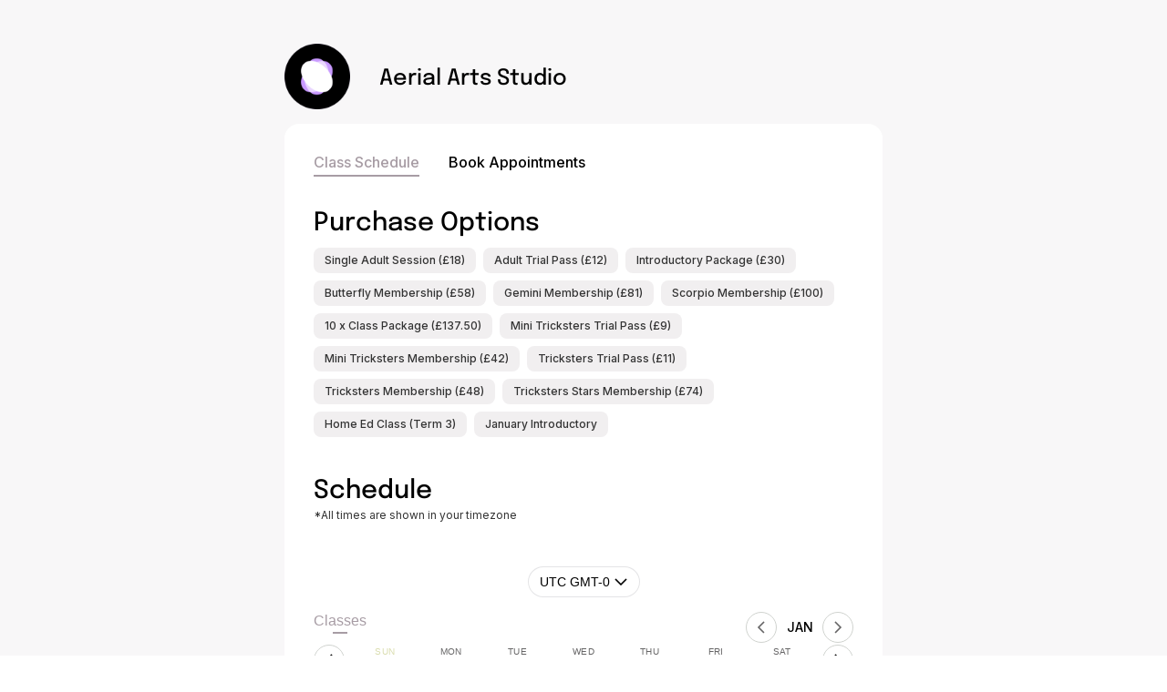

--- FILE ---
content_type: text/css
request_url: https://static.momence.com/host-landing/static/css/main.9474f4a9.chunk.css
body_size: 449
content:
@import url(https://fonts.googleapis.com/css2?family=Inter:wght@400;500;600;700&display=swap);@font-face{font-family:Epilogue;font-weight:400;src:url(https://static.momence.com/host-landing/static/media/Epilogue-Regular.b09c9ac4.woff)}@font-face{font-family:Epilogue;font-weight:500;src:url(https://static.momence.com/host-landing/static/media/Epilogue-Medium.d9f615c6.woff)}@font-face{font-family:Epilogue;font-weight:600;src:url(https://static.momence.com/host-landing/static/media/Epilogue-SemiBold.b1fc2728.woff)}@font-face{font-family:Epilogue;font-weight:700;src:url(https://static.momence.com/host-landing/static/media/Epilogue-Bold.d442a833.woff)}
/*# sourceMappingURL=main.9474f4a9.chunk.css.map */

--- FILE ---
content_type: application/javascript; charset=UTF-8
request_url: https://momence.com/plugin/host-schedule/host-schedule.js
body_size: 159965
content:
/*! For license information please see host-schedule.js.LICENSE.txt */
(()=>{var e,t,n,r,o={5368:function(e){e.exports=function(){"use strict";var e=Object.hasOwnProperty,t=Object.setPrototypeOf,n=Object.isFrozen,r=Object.getPrototypeOf,o=Object.getOwnPropertyDescriptor,i=Object.freeze,a=Object.seal,s=Object.create,c="undefined"!=typeof Reflect&&Reflect,l=c.apply,u=c.construct;l||(l=function(e,t,n){return e.apply(t,n)}),i||(i=function(e){return e}),a||(a=function(e){return e}),u||(u=function(e,t){return new(Function.prototype.bind.apply(e,[null].concat(function(e){if(Array.isArray(e)){for(var t=0,n=Array(e.length);t<e.length;t++)n[t]=e[t];return n}return Array.from(e)}(t))))});var d,m=R(Array.prototype.forEach),h=R(Array.prototype.pop),f=R(Array.prototype.push),p=R(String.prototype.toLowerCase),E=R(String.prototype.match),g=R(String.prototype.replace),v=R(String.prototype.indexOf),S=R(String.prototype.trim),T=R(RegExp.prototype.test),_=(d=TypeError,function(){for(var e=arguments.length,t=Array(e),n=0;n<e;n++)t[n]=arguments[n];return u(d,t)});function R(e){return function(t){for(var n=arguments.length,r=Array(n>1?n-1:0),o=1;o<n;o++)r[o-1]=arguments[o];return l(e,t,r)}}function y(e,r){t&&t(e,null);for(var o=r.length;o--;){var i=r[o];if("string"==typeof i){var a=p(i);a!==i&&(n(r)||(r[o]=a),i=a)}e[i]=!0}return e}function A(t){var n=s(null),r=void 0;for(r in t)l(e,t,[r])&&(n[r]=t[r]);return n}function b(e,t){for(;null!==e;){var n=o(e,t);if(n){if(n.get)return R(n.get);if("function"==typeof n.value)return R(n.value)}e=r(e)}return function(e){return console.warn("fallback value for",e),null}}var C=i(["a","abbr","acronym","address","area","article","aside","audio","b","bdi","bdo","big","blink","blockquote","body","br","button","canvas","caption","center","cite","code","col","colgroup","content","data","datalist","dd","decorator","del","details","dfn","dialog","dir","div","dl","dt","element","em","fieldset","figcaption","figure","font","footer","form","h1","h2","h3","h4","h5","h6","head","header","hgroup","hr","html","i","img","input","ins","kbd","label","legend","li","main","map","mark","marquee","menu","menuitem","meter","nav","nobr","ol","optgroup","option","output","p","picture","pre","progress","q","rp","rt","ruby","s","samp","section","select","shadow","small","source","spacer","span","strike","strong","style","sub","summary","sup","table","tbody","td","template","textarea","tfoot","th","thead","time","tr","track","tt","u","ul","var","video","wbr"]),O=i(["svg","a","altglyph","altglyphdef","altglyphitem","animatecolor","animatemotion","animatetransform","circle","clippath","defs","desc","ellipse","filter","font","g","glyph","glyphref","hkern","image","line","lineargradient","marker","mask","metadata","mpath","path","pattern","polygon","polyline","radialgradient","rect","stop","style","switch","symbol","text","textpath","title","tref","tspan","view","vkern"]),I=i(["feBlend","feColorMatrix","feComponentTransfer","feComposite","feConvolveMatrix","feDiffuseLighting","feDisplacementMap","feDistantLight","feFlood","feFuncA","feFuncB","feFuncG","feFuncR","feGaussianBlur","feMerge","feMergeNode","feMorphology","feOffset","fePointLight","feSpecularLighting","feSpotLight","feTile","feTurbulence"]),N=i(["animate","color-profile","cursor","discard","fedropshadow","feimage","font-face","font-face-format","font-face-name","font-face-src","font-face-uri","foreignobject","hatch","hatchpath","mesh","meshgradient","meshpatch","meshrow","missing-glyph","script","set","solidcolor","unknown","use"]),k=i(["math","menclose","merror","mfenced","mfrac","mglyph","mi","mlabeledtr","mmultiscripts","mn","mo","mover","mpadded","mphantom","mroot","mrow","ms","mspace","msqrt","mstyle","msub","msup","msubsup","mtable","mtd","mtext","mtr","munder","munderover"]),w=i(["maction","maligngroup","malignmark","mlongdiv","mscarries","mscarry","msgroup","mstack","msline","msrow","semantics","annotation","annotation-xml","mprescripts","none"]),L=i(["#text"]),x=i(["accept","action","align","alt","autocapitalize","autocomplete","autopictureinpicture","autoplay","background","bgcolor","border","capture","cellpadding","cellspacing","checked","cite","class","clear","color","cols","colspan","controls","controlslist","coords","crossorigin","datetime","decoding","default","dir","disabled","disablepictureinpicture","disableremoteplayback","download","draggable","enctype","enterkeyhint","face","for","headers","height","hidden","high","href","hreflang","id","inputmode","integrity","ismap","kind","label","lang","list","loading","loop","low","max","maxlength","media","method","min","minlength","multiple","muted","name","noshade","novalidate","nowrap","open","optimum","pattern","placeholder","playsinline","poster","preload","pubdate","radiogroup","readonly","rel","required","rev","reversed","role","rows","rowspan","spellcheck","scope","selected","shape","size","sizes","span","srclang","start","src","srcset","step","style","summary","tabindex","title","translate","type","usemap","valign","value","width","xmlns","slot"]),M=i(["accent-height","accumulate","additive","alignment-baseline","ascent","attributename","attributetype","azimuth","basefrequency","baseline-shift","begin","bias","by","class","clip","clippathunits","clip-path","clip-rule","color","color-interpolation","color-interpolation-filters","color-profile","color-rendering","cx","cy","d","dx","dy","diffuseconstant","direction","display","divisor","dur","edgemode","elevation","end","fill","fill-opacity","fill-rule","filter","filterunits","flood-color","flood-opacity","font-family","font-size","font-size-adjust","font-stretch","font-style","font-variant","font-weight","fx","fy","g1","g2","glyph-name","glyphref","gradientunits","gradienttransform","height","href","id","image-rendering","in","in2","k","k1","k2","k3","k4","kerning","keypoints","keysplines","keytimes","lang","lengthadjust","letter-spacing","kernelmatrix","kernelunitlength","lighting-color","local","marker-end","marker-mid","marker-start","markerheight","markerunits","markerwidth","maskcontentunits","maskunits","max","mask","media","method","mode","min","name","numoctaves","offset","operator","opacity","order","orient","orientation","origin","overflow","paint-order","path","pathlength","patterncontentunits","patterntransform","patternunits","points","preservealpha","preserveaspectratio","primitiveunits","r","rx","ry","radius","refx","refy","repeatcount","repeatdur","restart","result","rotate","scale","seed","shape-rendering","specularconstant","specularexponent","spreadmethod","startoffset","stddeviation","stitchtiles","stop-color","stop-opacity","stroke-dasharray","stroke-dashoffset","stroke-linecap","stroke-linejoin","stroke-miterlimit","stroke-opacity","stroke","stroke-width","style","surfacescale","systemlanguage","tabindex","targetx","targety","transform","text-anchor","text-decoration","text-rendering","textlength","type","u1","u2","unicode","values","viewbox","visibility","version","vert-adv-y","vert-origin-x","vert-origin-y","width","word-spacing","wrap","writing-mode","xchannelselector","ychannelselector","x","x1","x2","xmlns","y","y1","y2","z","zoomandpan"]),P=i(["accent","accentunder","align","bevelled","close","columnsalign","columnlines","columnspan","denomalign","depth","dir","display","displaystyle","encoding","fence","frame","height","href","id","largeop","length","linethickness","lspace","lquote","mathbackground","mathcolor","mathsize","mathvariant","maxsize","minsize","movablelimits","notation","numalign","open","rowalign","rowlines","rowspacing","rowspan","rspace","rquote","scriptlevel","scriptminsize","scriptsizemultiplier","selection","separator","separators","stretchy","subscriptshift","supscriptshift","symmetric","voffset","width","xmlns"]),D=i(["xlink:href","xml:id","xlink:title","xml:space","xmlns:xlink"]),H=a(/\{\{[\s\S]*|[\s\S]*\}\}/gm),U=a(/<%[\s\S]*|[\s\S]*%>/gm),z=a(/^data-[\-\w.\u00B7-\uFFFF]/),B=a(/^aria-[\-\w]+$/),j=a(/^(?:(?:(?:f|ht)tps?|mailto|tel|callto|cid|xmpp):|[^a-z]|[a-z+.\-]+(?:[^a-z+.\-:]|$))/i),F=a(/^(?:\w+script|data):/i),Y=a(/[\u0000-\u0020\u00A0\u1680\u180E\u2000-\u2029\u205F\u3000]/g),V="function"==typeof Symbol&&"symbol"==typeof Symbol.iterator?function(e){return typeof e}:function(e){return e&&"function"==typeof Symbol&&e.constructor===Symbol&&e!==Symbol.prototype?"symbol":typeof e};function W(e){if(Array.isArray(e)){for(var t=0,n=Array(e.length);t<e.length;t++)n[t]=e[t];return n}return Array.from(e)}var K=function(){return"undefined"==typeof window?null:window},G=function(e,t){if("object"!==(void 0===e?"undefined":V(e))||"function"!=typeof e.createPolicy)return null;var n=null,r="data-tt-policy-suffix";t.currentScript&&t.currentScript.hasAttribute(r)&&(n=t.currentScript.getAttribute(r));var o="dompurify"+(n?"#"+n:"");try{return e.createPolicy(o,{createHTML:function(e){return e}})}catch(e){return console.warn("TrustedTypes policy "+o+" could not be created."),null}};return function e(){var t=arguments.length>0&&void 0!==arguments[0]?arguments[0]:K(),n=function(t){return e(t)};if(n.version="2.2.8",n.removed=[],!t||!t.document||9!==t.document.nodeType)return n.isSupported=!1,n;var r=t.document,o=t.document,a=t.DocumentFragment,s=t.HTMLTemplateElement,c=t.Node,l=t.Element,u=t.NodeFilter,d=t.NamedNodeMap,R=void 0===d?t.NamedNodeMap||t.MozNamedAttrMap:d,$=t.Text,Z=t.Comment,X=t.DOMParser,q=t.trustedTypes,J=l.prototype,Q=b(J,"cloneNode"),ee=b(J,"nextSibling"),te=b(J,"childNodes"),ne=b(J,"parentNode");if("function"==typeof s){var re=o.createElement("template");re.content&&re.content.ownerDocument&&(o=re.content.ownerDocument)}var oe=G(q,r),ie=oe&&De?oe.createHTML(""):"",ae=o,se=ae.implementation,ce=ae.createNodeIterator,le=ae.createDocumentFragment,ue=r.importNode,de={};try{de=A(o).documentMode?o.documentMode:{}}catch(e){}var me={};n.isSupported="function"==typeof ne&&se&&void 0!==se.createHTMLDocument&&9!==de;var he=H,fe=U,pe=z,Ee=B,ge=F,ve=Y,Se=j,Te=null,_e=y({},[].concat(W(C),W(O),W(I),W(k),W(L))),Re=null,ye=y({},[].concat(W(x),W(M),W(P),W(D))),Ae=null,be=null,Ce=!0,Oe=!0,Ie=!1,Ne=!1,ke=!1,we=!1,Le=!1,xe=!1,Me=!1,Pe=!0,De=!1,He=!0,Ue=!0,ze=!1,Be={},je=y({},["annotation-xml","audio","colgroup","desc","foreignobject","head","iframe","math","mi","mn","mo","ms","mtext","noembed","noframes","noscript","plaintext","script","style","svg","template","thead","title","video","xmp"]),Fe=null,Ye=y({},["audio","video","img","source","image","track"]),Ve=null,We=y({},["alt","class","for","id","label","name","pattern","placeholder","summary","title","value","style","xmlns"]),Ke="http://www.w3.org/1998/Math/MathML",Ge="http://www.w3.org/2000/svg",$e="http://www.w3.org/1999/xhtml",Ze=$e,Xe=null,qe=o.createElement("form"),Je=function(e){Xe&&Xe===e||(e&&"object"===(void 0===e?"undefined":V(e))||(e={}),e=A(e),Te="ALLOWED_TAGS"in e?y({},e.ALLOWED_TAGS):_e,Re="ALLOWED_ATTR"in e?y({},e.ALLOWED_ATTR):ye,Ve="ADD_URI_SAFE_ATTR"in e?y(A(We),e.ADD_URI_SAFE_ATTR):We,Fe="ADD_DATA_URI_TAGS"in e?y(A(Ye),e.ADD_DATA_URI_TAGS):Ye,Ae="FORBID_TAGS"in e?y({},e.FORBID_TAGS):{},be="FORBID_ATTR"in e?y({},e.FORBID_ATTR):{},Be="USE_PROFILES"in e&&e.USE_PROFILES,Ce=!1!==e.ALLOW_ARIA_ATTR,Oe=!1!==e.ALLOW_DATA_ATTR,Ie=e.ALLOW_UNKNOWN_PROTOCOLS||!1,Ne=e.SAFE_FOR_TEMPLATES||!1,ke=e.WHOLE_DOCUMENT||!1,xe=e.RETURN_DOM||!1,Me=e.RETURN_DOM_FRAGMENT||!1,Pe=!1!==e.RETURN_DOM_IMPORT,De=e.RETURN_TRUSTED_TYPE||!1,Le=e.FORCE_BODY||!1,He=!1!==e.SANITIZE_DOM,Ue=!1!==e.KEEP_CONTENT,ze=e.IN_PLACE||!1,Se=e.ALLOWED_URI_REGEXP||Se,Ze=e.NAMESPACE||Ze,Ne&&(Oe=!1),Me&&(xe=!0),Be&&(Te=y({},[].concat(W(L))),Re=[],!0===Be.html&&(y(Te,C),y(Re,x)),!0===Be.svg&&(y(Te,O),y(Re,M),y(Re,D)),!0===Be.svgFilters&&(y(Te,I),y(Re,M),y(Re,D)),!0===Be.mathMl&&(y(Te,k),y(Re,P),y(Re,D))),e.ADD_TAGS&&(Te===_e&&(Te=A(Te)),y(Te,e.ADD_TAGS)),e.ADD_ATTR&&(Re===ye&&(Re=A(Re)),y(Re,e.ADD_ATTR)),e.ADD_URI_SAFE_ATTR&&y(Ve,e.ADD_URI_SAFE_ATTR),Ue&&(Te["#text"]=!0),ke&&y(Te,["html","head","body"]),Te.table&&(y(Te,["tbody"]),delete Ae.tbody),i&&i(e),Xe=e)},Qe=y({},["mi","mo","mn","ms","mtext"]),et=y({},["foreignobject","desc","title","annotation-xml"]),tt=y({},O);y(tt,I),y(tt,N);var nt=y({},k);y(nt,w);var rt=function(e){var t=ne(e);t&&t.tagName||(t={namespaceURI:$e,tagName:"template"});var n=p(e.tagName),r=p(t.tagName);if(e.namespaceURI===Ge)return t.namespaceURI===$e?"svg"===n:t.namespaceURI===Ke?"svg"===n&&("annotation-xml"===r||Qe[r]):Boolean(tt[n]);if(e.namespaceURI===Ke)return t.namespaceURI===$e?"math"===n:t.namespaceURI===Ge?"math"===n&&et[r]:Boolean(nt[n]);if(e.namespaceURI===$e){if(t.namespaceURI===Ge&&!et[r])return!1;if(t.namespaceURI===Ke&&!Qe[r])return!1;var o=y({},["title","style","font","a","script"]);return!nt[n]&&(o[n]||!tt[n])}return!1},ot=function(e){f(n.removed,{element:e});try{e.parentNode.removeChild(e)}catch(t){try{e.outerHTML=ie}catch(t){e.remove()}}},it=function(e,t){try{f(n.removed,{attribute:t.getAttributeNode(e),from:t})}catch(e){f(n.removed,{attribute:null,from:t})}if(t.removeAttribute(e),"is"===e&&!Re[e])if(xe||Me)try{ot(t)}catch(e){}else try{t.setAttribute(e,"")}catch(e){}},at=function(e){var t=void 0,n=void 0;if(Le)e="<remove></remove>"+e;else{var r=E(e,/^[\r\n\t ]+/);n=r&&r[0]}var i=oe?oe.createHTML(e):e;if(Ze===$e)try{t=(new X).parseFromString(i,"text/html")}catch(e){}t&&t.documentElement||((t=se.createDocument(Ze,"template",null)).documentElement.innerHTML=i);var a=t.body||t.documentElement;return e&&n&&a.insertBefore(o.createTextNode(n),a.childNodes[0]||null),ke?t.documentElement:a},st=function(e){return ce.call(e.ownerDocument||e,e,u.SHOW_ELEMENT|u.SHOW_COMMENT|u.SHOW_TEXT,(function(){return u.FILTER_ACCEPT}),!1)},ct=function(e){return!(e instanceof $||e instanceof Z||"string"==typeof e.nodeName&&"string"==typeof e.textContent&&"function"==typeof e.removeChild&&e.attributes instanceof R&&"function"==typeof e.removeAttribute&&"function"==typeof e.setAttribute&&"string"==typeof e.namespaceURI&&"function"==typeof e.insertBefore)},lt=function(e){return"object"===(void 0===c?"undefined":V(c))?e instanceof c:e&&"object"===(void 0===e?"undefined":V(e))&&"number"==typeof e.nodeType&&"string"==typeof e.nodeName},ut=function(e,t,r){me[e]&&m(me[e],(function(e){e.call(n,t,r,Xe)}))},dt=function(e){var t=void 0;if(ut("beforeSanitizeElements",e,null),ct(e))return ot(e),!0;if(E(e.nodeName,/[\u0080-\uFFFF]/))return ot(e),!0;var r=p(e.nodeName);if(ut("uponSanitizeElement",e,{tagName:r,allowedTags:Te}),!lt(e.firstElementChild)&&(!lt(e.content)||!lt(e.content.firstElementChild))&&T(/<[/\w]/g,e.innerHTML)&&T(/<[/\w]/g,e.textContent))return ot(e),!0;if(!Te[r]||Ae[r]){if(Ue&&!je[r]){var o=ne(e)||e.parentNode,i=te(e)||e.childNodes;if(i&&o)for(var a=i.length-1;a>=0;--a)o.insertBefore(Q(i[a],!0),ee(e))}return ot(e),!0}return e instanceof l&&!rt(e)?(ot(e),!0):"noscript"!==r&&"noembed"!==r||!T(/<\/no(script|embed)/i,e.innerHTML)?(Ne&&3===e.nodeType&&(t=e.textContent,t=g(t,he," "),t=g(t,fe," "),e.textContent!==t&&(f(n.removed,{element:e.cloneNode()}),e.textContent=t)),ut("afterSanitizeElements",e,null),!1):(ot(e),!0)},mt=function(e,t,n){if(He&&("id"===t||"name"===t)&&(n in o||n in qe))return!1;if(Oe&&T(pe,t));else if(Ce&&T(Ee,t));else{if(!Re[t]||be[t])return!1;if(Ve[t]);else if(T(Se,g(n,ve,"")));else if("src"!==t&&"xlink:href"!==t&&"href"!==t||"script"===e||0!==v(n,"data:")||!Fe[e])if(Ie&&!T(ge,g(n,ve,"")));else if(n)return!1}return!0},ht=function(e){var t=void 0,r=void 0,o=void 0,i=void 0;ut("beforeSanitizeAttributes",e,null);var a=e.attributes;if(a){var s={attrName:"",attrValue:"",keepAttr:!0,allowedAttributes:Re};for(i=a.length;i--;){var c=t=a[i],l=c.name,u=c.namespaceURI;if(r=S(t.value),o=p(l),s.attrName=o,s.attrValue=r,s.keepAttr=!0,s.forceKeepAttr=void 0,ut("uponSanitizeAttribute",e,s),r=s.attrValue,!s.forceKeepAttr&&(it(l,e),s.keepAttr))if(T(/\/>/i,r))it(l,e);else{Ne&&(r=g(r,he," "),r=g(r,fe," "));var d=e.nodeName.toLowerCase();if(mt(d,o,r))try{u?e.setAttributeNS(u,l,r):e.setAttribute(l,r),h(n.removed)}catch(e){}}}ut("afterSanitizeAttributes",e,null)}},ft=function e(t){var n=void 0,r=st(t);for(ut("beforeSanitizeShadowDOM",t,null);n=r.nextNode();)ut("uponSanitizeShadowNode",n,null),dt(n)||(n.content instanceof a&&e(n.content),ht(n));ut("afterSanitizeShadowDOM",t,null)};return n.sanitize=function(e,o){var i=void 0,s=void 0,l=void 0,u=void 0,d=void 0;if(e||(e="\x3c!--\x3e"),"string"!=typeof e&&!lt(e)){if("function"!=typeof e.toString)throw _("toString is not a function");if("string"!=typeof(e=e.toString()))throw _("dirty is not a string, aborting")}if(!n.isSupported){if("object"===V(t.toStaticHTML)||"function"==typeof t.toStaticHTML){if("string"==typeof e)return t.toStaticHTML(e);if(lt(e))return t.toStaticHTML(e.outerHTML)}return e}if(we||Je(o),n.removed=[],"string"==typeof e&&(ze=!1),ze);else if(e instanceof c)1===(s=(i=at("\x3c!----\x3e")).ownerDocument.importNode(e,!0)).nodeType&&"BODY"===s.nodeName||"HTML"===s.nodeName?i=s:i.appendChild(s);else{if(!xe&&!Ne&&!ke&&-1===e.indexOf("<"))return oe&&De?oe.createHTML(e):e;if(!(i=at(e)))return xe?null:ie}i&&Le&&ot(i.firstChild);for(var m=st(ze?e:i);l=m.nextNode();)3===l.nodeType&&l===u||dt(l)||(l.content instanceof a&&ft(l.content),ht(l),u=l);if(u=null,ze)return e;if(xe){if(Me)for(d=le.call(i.ownerDocument);i.firstChild;)d.appendChild(i.firstChild);else d=i;return Pe&&(d=ue.call(r,d,!0)),d}var h=ke?i.outerHTML:i.innerHTML;return Ne&&(h=g(h,he," "),h=g(h,fe," ")),oe&&De?oe.createHTML(h):h},n.setConfig=function(e){Je(e),we=!0},n.clearConfig=function(){Xe=null,we=!1},n.isValidAttribute=function(e,t,n){Xe||Je({});var r=p(e),o=p(t);return mt(r,o,n)},n.addHook=function(e,t){"function"==typeof t&&(me[e]=me[e]||[],f(me[e],t))},n.removeHook=function(e){me[e]&&h(me[e])},n.removeHooks=function(e){me[e]&&(me[e]=[])},n.removeAllHooks=function(){me={}},n}()}()},1553:e=>{var t=function(e){"use strict";var t,n=Object.prototype,r=n.hasOwnProperty,o="function"==typeof Symbol?Symbol:{},i=o.iterator||"@@iterator",a=o.asyncIterator||"@@asyncIterator",s=o.toStringTag||"@@toStringTag";function c(e,t,n){return Object.defineProperty(e,t,{value:n,enumerable:!0,configurable:!0,writable:!0}),e[t]}try{c({},"")}catch(e){c=function(e,t,n){return e[t]=n}}function l(e,t,n,r){var o=t&&t.prototype instanceof E?t:E,i=Object.create(o.prototype),a=new I(r||[]);return i._invoke=function(e,t,n){var r=d;return function(o,i){if(r===h)throw new Error("Generator is already running");if(r===f){if("throw"===o)throw i;return k()}for(n.method=o,n.arg=i;;){var a=n.delegate;if(a){var s=b(a,n);if(s){if(s===p)continue;return s}}if("next"===n.method)n.sent=n._sent=n.arg;else if("throw"===n.method){if(r===d)throw r=f,n.arg;n.dispatchException(n.arg)}else"return"===n.method&&n.abrupt("return",n.arg);r=h;var c=u(e,t,n);if("normal"===c.type){if(r=n.done?f:m,c.arg===p)continue;return{value:c.arg,done:n.done}}"throw"===c.type&&(r=f,n.method="throw",n.arg=c.arg)}}}(e,n,a),i}function u(e,t,n){try{return{type:"normal",arg:e.call(t,n)}}catch(e){return{type:"throw",arg:e}}}e.wrap=l;var d="suspendedStart",m="suspendedYield",h="executing",f="completed",p={};function E(){}function g(){}function v(){}var S={};S[i]=function(){return this};var T=Object.getPrototypeOf,_=T&&T(T(N([])));_&&_!==n&&r.call(_,i)&&(S=_);var R=v.prototype=E.prototype=Object.create(S);function y(e){["next","throw","return"].forEach((function(t){c(e,t,(function(e){return this._invoke(t,e)}))}))}function A(e,t){function n(o,i,a,s){var c=u(e[o],e,i);if("throw"!==c.type){var l=c.arg,d=l.value;return d&&"object"==typeof d&&r.call(d,"__await")?t.resolve(d.__await).then((function(e){n("next",e,a,s)}),(function(e){n("throw",e,a,s)})):t.resolve(d).then((function(e){l.value=e,a(l)}),(function(e){return n("throw",e,a,s)}))}s(c.arg)}var o;this._invoke=function(e,r){function i(){return new t((function(t,o){n(e,r,t,o)}))}return o=o?o.then(i,i):i()}}function b(e,n){var r=e.iterator[n.method];if(r===t){if(n.delegate=null,"throw"===n.method){if(e.iterator.return&&(n.method="return",n.arg=t,b(e,n),"throw"===n.method))return p;n.method="throw",n.arg=new TypeError("The iterator does not provide a 'throw' method")}return p}var o=u(r,e.iterator,n.arg);if("throw"===o.type)return n.method="throw",n.arg=o.arg,n.delegate=null,p;var i=o.arg;return i?i.done?(n[e.resultName]=i.value,n.next=e.nextLoc,"return"!==n.method&&(n.method="next",n.arg=t),n.delegate=null,p):i:(n.method="throw",n.arg=new TypeError("iterator result is not an object"),n.delegate=null,p)}function C(e){var t={tryLoc:e[0]};1 in e&&(t.catchLoc=e[1]),2 in e&&(t.finallyLoc=e[2],t.afterLoc=e[3]),this.tryEntries.push(t)}function O(e){var t=e.completion||{};t.type="normal",delete t.arg,e.completion=t}function I(e){this.tryEntries=[{tryLoc:"root"}],e.forEach(C,this),this.reset(!0)}function N(e){if(e){var n=e[i];if(n)return n.call(e);if("function"==typeof e.next)return e;if(!isNaN(e.length)){var o=-1,a=function n(){for(;++o<e.length;)if(r.call(e,o))return n.value=e[o],n.done=!1,n;return n.value=t,n.done=!0,n};return a.next=a}}return{next:k}}function k(){return{value:t,done:!0}}return g.prototype=R.constructor=v,v.constructor=g,g.displayName=c(v,s,"GeneratorFunction"),e.isGeneratorFunction=function(e){var t="function"==typeof e&&e.constructor;return!!t&&(t===g||"GeneratorFunction"===(t.displayName||t.name))},e.mark=function(e){return Object.setPrototypeOf?Object.setPrototypeOf(e,v):(e.__proto__=v,c(e,s,"GeneratorFunction")),e.prototype=Object.create(R),e},e.awrap=function(e){return{__await:e}},y(A.prototype),A.prototype[a]=function(){return this},e.AsyncIterator=A,e.async=function(t,n,r,o,i){void 0===i&&(i=Promise);var a=new A(l(t,n,r,o),i);return e.isGeneratorFunction(n)?a:a.next().then((function(e){return e.done?e.value:a.next()}))},y(R),c(R,s,"Generator"),R[i]=function(){return this},R.toString=function(){return"[object Generator]"},e.keys=function(e){var t=[];for(var n in e)t.push(n);return t.reverse(),function n(){for(;t.length;){var r=t.pop();if(r in e)return n.value=r,n.done=!1,n}return n.done=!0,n}},e.values=N,I.prototype={constructor:I,reset:function(e){if(this.prev=0,this.next=0,this.sent=this._sent=t,this.done=!1,this.delegate=null,this.method="next",this.arg=t,this.tryEntries.forEach(O),!e)for(var n in this)"t"===n.charAt(0)&&r.call(this,n)&&!isNaN(+n.slice(1))&&(this[n]=t)},stop:function(){this.done=!0;var e=this.tryEntries[0].completion;if("throw"===e.type)throw e.arg;return this.rval},dispatchException:function(e){if(this.done)throw e;var n=this;function o(r,o){return s.type="throw",s.arg=e,n.next=r,o&&(n.method="next",n.arg=t),!!o}for(var i=this.tryEntries.length-1;i>=0;--i){var a=this.tryEntries[i],s=a.completion;if("root"===a.tryLoc)return o("end");if(a.tryLoc<=this.prev){var c=r.call(a,"catchLoc"),l=r.call(a,"finallyLoc");if(c&&l){if(this.prev<a.catchLoc)return o(a.catchLoc,!0);if(this.prev<a.finallyLoc)return o(a.finallyLoc)}else if(c){if(this.prev<a.catchLoc)return o(a.catchLoc,!0)}else{if(!l)throw new Error("try statement without catch or finally");if(this.prev<a.finallyLoc)return o(a.finallyLoc)}}}},abrupt:function(e,t){for(var n=this.tryEntries.length-1;n>=0;--n){var o=this.tryEntries[n];if(o.tryLoc<=this.prev&&r.call(o,"finallyLoc")&&this.prev<o.finallyLoc){var i=o;break}}i&&("break"===e||"continue"===e)&&i.tryLoc<=t&&t<=i.finallyLoc&&(i=null);var a=i?i.completion:{};return a.type=e,a.arg=t,i?(this.method="next",this.next=i.finallyLoc,p):this.complete(a)},complete:function(e,t){if("throw"===e.type)throw e.arg;return"break"===e.type||"continue"===e.type?this.next=e.arg:"return"===e.type?(this.rval=this.arg=e.arg,this.method="return",this.next="end"):"normal"===e.type&&t&&(this.next=t),p},finish:function(e){for(var t=this.tryEntries.length-1;t>=0;--t){var n=this.tryEntries[t];if(n.finallyLoc===e)return this.complete(n.completion,n.afterLoc),O(n),p}},catch:function(e){for(var t=this.tryEntries.length-1;t>=0;--t){var n=this.tryEntries[t];if(n.tryLoc===e){var r=n.completion;if("throw"===r.type){var o=r.arg;O(n)}return o}}throw new Error("illegal catch attempt")},delegateYield:function(e,n,r){return this.delegate={iterator:N(e),resultName:n,nextLoc:r},"next"===this.method&&(this.arg=t),p}},e}(e.exports);try{regeneratorRuntime=t}catch(e){Function("r","regeneratorRuntime = r")(t)}},7757:(e,t,n)=>{e.exports=n(1553)},9669:(e,t,n)=>{e.exports=n(1609)},5448:(e,t,n)=>{"use strict";var r=n(4867),o=n(6026),i=n(4372),a=n(5327),s=n(4097),c=n(4109),l=n(7985),u=n(5061),d=n(7874),m=n(5263);e.exports=function(e){return new Promise((function(t,n){var h,f=e.data,p=e.headers,E=e.responseType;function g(){e.cancelToken&&e.cancelToken.unsubscribe(h),e.signal&&e.signal.removeEventListener("abort",h)}r.isFormData(f)&&delete p["Content-Type"];var v=new XMLHttpRequest;if(e.auth){var S=e.auth.username||"",T=e.auth.password?unescape(encodeURIComponent(e.auth.password)):"";p.Authorization="Basic "+btoa(S+":"+T)}var _=s(e.baseURL,e.url);function R(){if(v){var r="getAllResponseHeaders"in v?c(v.getAllResponseHeaders()):null,i={data:E&&"text"!==E&&"json"!==E?v.response:v.responseText,status:v.status,statusText:v.statusText,headers:r,config:e,request:v};o((function(e){t(e),g()}),(function(e){n(e),g()}),i),v=null}}if(v.open(e.method.toUpperCase(),a(_,e.params,e.paramsSerializer),!0),v.timeout=e.timeout,"onloadend"in v?v.onloadend=R:v.onreadystatechange=function(){v&&4===v.readyState&&(0!==v.status||v.responseURL&&0===v.responseURL.indexOf("file:"))&&setTimeout(R)},v.onabort=function(){v&&(n(u("Request aborted",e,"ECONNABORTED",v)),v=null)},v.onerror=function(){n(u("Network Error",e,null,v)),v=null},v.ontimeout=function(){var t=e.timeout?"timeout of "+e.timeout+"ms exceeded":"timeout exceeded",r=e.transitional||d;e.timeoutErrorMessage&&(t=e.timeoutErrorMessage),n(u(t,e,r.clarifyTimeoutError?"ETIMEDOUT":"ECONNABORTED",v)),v=null},r.isStandardBrowserEnv()){var y=(e.withCredentials||l(_))&&e.xsrfCookieName?i.read(e.xsrfCookieName):void 0;y&&(p[e.xsrfHeaderName]=y)}"setRequestHeader"in v&&r.forEach(p,(function(e,t){void 0===f&&"content-type"===t.toLowerCase()?delete p[t]:v.setRequestHeader(t,e)})),r.isUndefined(e.withCredentials)||(v.withCredentials=!!e.withCredentials),E&&"json"!==E&&(v.responseType=e.responseType),"function"==typeof e.onDownloadProgress&&v.addEventListener("progress",e.onDownloadProgress),"function"==typeof e.onUploadProgress&&v.upload&&v.upload.addEventListener("progress",e.onUploadProgress),(e.cancelToken||e.signal)&&(h=function(e){v&&(n(!e||e&&e.type?new m("canceled"):e),v.abort(),v=null)},e.cancelToken&&e.cancelToken.subscribe(h),e.signal&&(e.signal.aborted?h():e.signal.addEventListener("abort",h))),f||(f=null),v.send(f)}))}},1609:(e,t,n)=>{"use strict";var r=n(4867),o=n(1849),i=n(321),a=n(7185),s=function e(t){var n=new i(t),s=o(i.prototype.request,n);return r.extend(s,i.prototype,n),r.extend(s,n),s.create=function(n){return e(a(t,n))},s}(n(5546));s.Axios=i,s.Cancel=n(5263),s.CancelToken=n(4972),s.isCancel=n(6502),s.VERSION=n(7288).version,s.all=function(e){return Promise.all(e)},s.spread=n(8713),s.isAxiosError=n(6268),e.exports=s,e.exports.default=s},5263:e=>{"use strict";function t(e){this.message=e}t.prototype.toString=function(){return"Cancel"+(this.message?": "+this.message:"")},t.prototype.__CANCEL__=!0,e.exports=t},4972:(e,t,n)=>{"use strict";var r=n(5263);function o(e){if("function"!=typeof e)throw new TypeError("executor must be a function.");var t;this.promise=new Promise((function(e){t=e}));var n=this;this.promise.then((function(e){if(n._listeners){var t,r=n._listeners.length;for(t=0;t<r;t++)n._listeners[t](e);n._listeners=null}})),this.promise.then=function(e){var t,r=new Promise((function(e){n.subscribe(e),t=e})).then(e);return r.cancel=function(){n.unsubscribe(t)},r},e((function(e){n.reason||(n.reason=new r(e),t(n.reason))}))}o.prototype.throwIfRequested=function(){if(this.reason)throw this.reason},o.prototype.subscribe=function(e){this.reason?e(this.reason):this._listeners?this._listeners.push(e):this._listeners=[e]},o.prototype.unsubscribe=function(e){if(this._listeners){var t=this._listeners.indexOf(e);-1!==t&&this._listeners.splice(t,1)}},o.source=function(){var e;return{token:new o((function(t){e=t})),cancel:e}},e.exports=o},6502:e=>{"use strict";e.exports=function(e){return!(!e||!e.__CANCEL__)}},321:(e,t,n)=>{"use strict";var r=n(4867),o=n(5327),i=n(782),a=n(3572),s=n(7185),c=n(4875),l=c.validators;function u(e){this.defaults=e,this.interceptors={request:new i,response:new i}}u.prototype.request=function(e,t){"string"==typeof e?(t=t||{}).url=e:t=e||{},(t=s(this.defaults,t)).method?t.method=t.method.toLowerCase():this.defaults.method?t.method=this.defaults.method.toLowerCase():t.method="get";var n=t.transitional;void 0!==n&&c.assertOptions(n,{silentJSONParsing:l.transitional(l.boolean),forcedJSONParsing:l.transitional(l.boolean),clarifyTimeoutError:l.transitional(l.boolean)},!1);var r=[],o=!0;this.interceptors.request.forEach((function(e){"function"==typeof e.runWhen&&!1===e.runWhen(t)||(o=o&&e.synchronous,r.unshift(e.fulfilled,e.rejected))}));var i,u=[];if(this.interceptors.response.forEach((function(e){u.push(e.fulfilled,e.rejected)})),!o){var d=[a,void 0];for(Array.prototype.unshift.apply(d,r),d=d.concat(u),i=Promise.resolve(t);d.length;)i=i.then(d.shift(),d.shift());return i}for(var m=t;r.length;){var h=r.shift(),f=r.shift();try{m=h(m)}catch(e){f(e);break}}try{i=a(m)}catch(e){return Promise.reject(e)}for(;u.length;)i=i.then(u.shift(),u.shift());return i},u.prototype.getUri=function(e){return e=s(this.defaults,e),o(e.url,e.params,e.paramsSerializer).replace(/^\?/,"")},r.forEach(["delete","get","head","options"],(function(e){u.prototype[e]=function(t,n){return this.request(s(n||{},{method:e,url:t,data:(n||{}).data}))}})),r.forEach(["post","put","patch"],(function(e){u.prototype[e]=function(t,n,r){return this.request(s(r||{},{method:e,url:t,data:n}))}})),e.exports=u},782:(e,t,n)=>{"use strict";var r=n(4867);function o(){this.handlers=[]}o.prototype.use=function(e,t,n){return this.handlers.push({fulfilled:e,rejected:t,synchronous:!!n&&n.synchronous,runWhen:n?n.runWhen:null}),this.handlers.length-1},o.prototype.eject=function(e){this.handlers[e]&&(this.handlers[e]=null)},o.prototype.forEach=function(e){r.forEach(this.handlers,(function(t){null!==t&&e(t)}))},e.exports=o},4097:(e,t,n)=>{"use strict";var r=n(1793),o=n(7303);e.exports=function(e,t){return e&&!r(t)?o(e,t):t}},5061:(e,t,n)=>{"use strict";var r=n(481);e.exports=function(e,t,n,o,i){var a=new Error(e);return r(a,t,n,o,i)}},3572:(e,t,n)=>{"use strict";var r=n(4867),o=n(8527),i=n(6502),a=n(5546),s=n(5263);function c(e){if(e.cancelToken&&e.cancelToken.throwIfRequested(),e.signal&&e.signal.aborted)throw new s("canceled")}e.exports=function(e){return c(e),e.headers=e.headers||{},e.data=o.call(e,e.data,e.headers,e.transformRequest),e.headers=r.merge(e.headers.common||{},e.headers[e.method]||{},e.headers),r.forEach(["delete","get","head","post","put","patch","common"],(function(t){delete e.headers[t]})),(e.adapter||a.adapter)(e).then((function(t){return c(e),t.data=o.call(e,t.data,t.headers,e.transformResponse),t}),(function(t){return i(t)||(c(e),t&&t.response&&(t.response.data=o.call(e,t.response.data,t.response.headers,e.transformResponse))),Promise.reject(t)}))}},481:e=>{"use strict";e.exports=function(e,t,n,r,o){return e.config=t,n&&(e.code=n),e.request=r,e.response=o,e.isAxiosError=!0,e.toJSON=function(){return{message:this.message,name:this.name,description:this.description,number:this.number,fileName:this.fileName,lineNumber:this.lineNumber,columnNumber:this.columnNumber,stack:this.stack,config:this.config,code:this.code,status:this.response&&this.response.status?this.response.status:null}},e}},7185:(e,t,n)=>{"use strict";var r=n(4867);e.exports=function(e,t){t=t||{};var n={};function o(e,t){return r.isPlainObject(e)&&r.isPlainObject(t)?r.merge(e,t):r.isPlainObject(t)?r.merge({},t):r.isArray(t)?t.slice():t}function i(n){return r.isUndefined(t[n])?r.isUndefined(e[n])?void 0:o(void 0,e[n]):o(e[n],t[n])}function a(e){if(!r.isUndefined(t[e]))return o(void 0,t[e])}function s(n){return r.isUndefined(t[n])?r.isUndefined(e[n])?void 0:o(void 0,e[n]):o(void 0,t[n])}function c(n){return n in t?o(e[n],t[n]):n in e?o(void 0,e[n]):void 0}var l={url:a,method:a,data:a,baseURL:s,transformRequest:s,transformResponse:s,paramsSerializer:s,timeout:s,timeoutMessage:s,withCredentials:s,adapter:s,responseType:s,xsrfCookieName:s,xsrfHeaderName:s,onUploadProgress:s,onDownloadProgress:s,decompress:s,maxContentLength:s,maxBodyLength:s,transport:s,httpAgent:s,httpsAgent:s,cancelToken:s,socketPath:s,responseEncoding:s,validateStatus:c};return r.forEach(Object.keys(e).concat(Object.keys(t)),(function(e){var t=l[e]||i,o=t(e);r.isUndefined(o)&&t!==c||(n[e]=o)})),n}},6026:(e,t,n)=>{"use strict";var r=n(5061);e.exports=function(e,t,n){var o=n.config.validateStatus;n.status&&o&&!o(n.status)?t(r("Request failed with status code "+n.status,n.config,null,n.request,n)):e(n)}},8527:(e,t,n)=>{"use strict";var r=n(4867),o=n(5546);e.exports=function(e,t,n){var i=this||o;return r.forEach(n,(function(n){e=n.call(i,e,t)})),e}},5546:(e,t,n)=>{"use strict";var r=n(4867),o=n(6016),i=n(481),a=n(7874),s={"Content-Type":"application/x-www-form-urlencoded"};function c(e,t){!r.isUndefined(e)&&r.isUndefined(e["Content-Type"])&&(e["Content-Type"]=t)}var l,u={transitional:a,adapter:(("undefined"!=typeof XMLHttpRequest||"undefined"!=typeof process&&"[object process]"===Object.prototype.toString.call(process))&&(l=n(5448)),l),transformRequest:[function(e,t){return o(t,"Accept"),o(t,"Content-Type"),r.isFormData(e)||r.isArrayBuffer(e)||r.isBuffer(e)||r.isStream(e)||r.isFile(e)||r.isBlob(e)?e:r.isArrayBufferView(e)?e.buffer:r.isURLSearchParams(e)?(c(t,"application/x-www-form-urlencoded;charset=utf-8"),e.toString()):r.isObject(e)||t&&"application/json"===t["Content-Type"]?(c(t,"application/json"),function(e,t,n){if(r.isString(e))try{return(0,JSON.parse)(e),r.trim(e)}catch(e){if("SyntaxError"!==e.name)throw e}return(0,JSON.stringify)(e)}(e)):e}],transformResponse:[function(e){var t=this.transitional||u.transitional,n=t&&t.silentJSONParsing,o=t&&t.forcedJSONParsing,a=!n&&"json"===this.responseType;if(a||o&&r.isString(e)&&e.length)try{return JSON.parse(e)}catch(e){if(a){if("SyntaxError"===e.name)throw i(e,this,"E_JSON_PARSE");throw e}}return e}],timeout:0,xsrfCookieName:"XSRF-TOKEN",xsrfHeaderName:"X-XSRF-TOKEN",maxContentLength:-1,maxBodyLength:-1,validateStatus:function(e){return e>=200&&e<300},headers:{common:{Accept:"application/json, text/plain, */*"}}};r.forEach(["delete","get","head"],(function(e){u.headers[e]={}})),r.forEach(["post","put","patch"],(function(e){u.headers[e]=r.merge(s)})),e.exports=u},7874:e=>{"use strict";e.exports={silentJSONParsing:!0,forcedJSONParsing:!0,clarifyTimeoutError:!1}},7288:e=>{e.exports={version:"0.26.1"}},1849:e=>{"use strict";e.exports=function(e,t){return function(){for(var n=new Array(arguments.length),r=0;r<n.length;r++)n[r]=arguments[r];return e.apply(t,n)}}},5327:(e,t,n)=>{"use strict";var r=n(4867);function o(e){return encodeURIComponent(e).replace(/%3A/gi,":").replace(/%24/g,"$").replace(/%2C/gi,",").replace(/%20/g,"+").replace(/%5B/gi,"[").replace(/%5D/gi,"]")}e.exports=function(e,t,n){if(!t)return e;var i;if(n)i=n(t);else if(r.isURLSearchParams(t))i=t.toString();else{var a=[];r.forEach(t,(function(e,t){null!=e&&(r.isArray(e)?t+="[]":e=[e],r.forEach(e,(function(e){r.isDate(e)?e=e.toISOString():r.isObject(e)&&(e=JSON.stringify(e)),a.push(o(t)+"="+o(e))})))})),i=a.join("&")}if(i){var s=e.indexOf("#");-1!==s&&(e=e.slice(0,s)),e+=(-1===e.indexOf("?")?"?":"&")+i}return e}},7303:e=>{"use strict";e.exports=function(e,t){return t?e.replace(/\/+$/,"")+"/"+t.replace(/^\/+/,""):e}},4372:(e,t,n)=>{"use strict";var r=n(4867);e.exports=r.isStandardBrowserEnv()?{write:function(e,t,n,o,i,a){var s=[];s.push(e+"="+encodeURIComponent(t)),r.isNumber(n)&&s.push("expires="+new Date(n).toGMTString()),r.isString(o)&&s.push("path="+o),r.isString(i)&&s.push("domain="+i),!0===a&&s.push("secure"),document.cookie=s.join("; ")},read:function(e){var t=document.cookie.match(new RegExp("(^|;\\s*)("+e+")=([^;]*)"));return t?decodeURIComponent(t[3]):null},remove:function(e){this.write(e,"",Date.now()-864e5)}}:{write:function(){},read:function(){return null},remove:function(){}}},1793:e=>{"use strict";e.exports=function(e){return/^([a-z][a-z\d+\-.]*:)?\/\//i.test(e)}},6268:(e,t,n)=>{"use strict";var r=n(4867);e.exports=function(e){return r.isObject(e)&&!0===e.isAxiosError}},7985:(e,t,n)=>{"use strict";var r=n(4867);e.exports=r.isStandardBrowserEnv()?function(){var e,t=/(msie|trident)/i.test(navigator.userAgent),n=document.createElement("a");function o(e){var r=e;return t&&(n.setAttribute("href",r),r=n.href),n.setAttribute("href",r),{href:n.href,protocol:n.protocol?n.protocol.replace(/:$/,""):"",host:n.host,search:n.search?n.search.replace(/^\?/,""):"",hash:n.hash?n.hash.replace(/^#/,""):"",hostname:n.hostname,port:n.port,pathname:"/"===n.pathname.charAt(0)?n.pathname:"/"+n.pathname}}return e=o(window.location.href),function(t){var n=r.isString(t)?o(t):t;return n.protocol===e.protocol&&n.host===e.host}}():function(){return!0}},6016:(e,t,n)=>{"use strict";var r=n(4867);e.exports=function(e,t){r.forEach(e,(function(n,r){r!==t&&r.toUpperCase()===t.toUpperCase()&&(e[t]=n,delete e[r])}))}},4109:(e,t,n)=>{"use strict";var r=n(4867),o=["age","authorization","content-length","content-type","etag","expires","from","host","if-modified-since","if-unmodified-since","last-modified","location","max-forwards","proxy-authorization","referer","retry-after","user-agent"];e.exports=function(e){var t,n,i,a={};return e?(r.forEach(e.split("\n"),(function(e){if(i=e.indexOf(":"),t=r.trim(e.substr(0,i)).toLowerCase(),n=r.trim(e.substr(i+1)),t){if(a[t]&&o.indexOf(t)>=0)return;a[t]="set-cookie"===t?(a[t]?a[t]:[]).concat([n]):a[t]?a[t]+", "+n:n}})),a):a}},8713:e=>{"use strict";e.exports=function(e){return function(t){return e.apply(null,t)}}},4875:(e,t,n)=>{"use strict";var r=n(7288).version,o={};["object","boolean","number","function","string","symbol"].forEach((function(e,t){o[e]=function(n){return typeof n===e||"a"+(t<1?"n ":" ")+e}}));var i={};o.transitional=function(e,t,n){function o(e,t){return"[Axios v"+r+"] Transitional option '"+e+"'"+t+(n?". "+n:"")}return function(n,r,a){if(!1===e)throw new Error(o(r," has been removed"+(t?" in "+t:"")));return t&&!i[r]&&(i[r]=!0,console.warn(o(r," has been deprecated since v"+t+" and will be removed in the near future"))),!e||e(n,r,a)}},e.exports={assertOptions:function(e,t,n){if("object"!=typeof e)throw new TypeError("options must be an object");for(var r=Object.keys(e),o=r.length;o-- >0;){var i=r[o],a=t[i];if(a){var s=e[i],c=void 0===s||a(s,i,e);if(!0!==c)throw new TypeError("option "+i+" must be "+c)}else if(!0!==n)throw Error("Unknown option "+i)}},validators:o}},4867:(e,t,n)=>{"use strict";var r=n(1849),o=Object.prototype.toString;function i(e){return Array.isArray(e)}function a(e){return void 0===e}function s(e){return"[object ArrayBuffer]"===o.call(e)}function c(e){return null!==e&&"object"==typeof e}function l(e){if("[object Object]"!==o.call(e))return!1;var t=Object.getPrototypeOf(e);return null===t||t===Object.prototype}function u(e){return"[object Function]"===o.call(e)}function d(e,t){if(null!=e)if("object"!=typeof e&&(e=[e]),i(e))for(var n=0,r=e.length;n<r;n++)t.call(null,e[n],n,e);else for(var o in e)Object.prototype.hasOwnProperty.call(e,o)&&t.call(null,e[o],o,e)}e.exports={isArray:i,isArrayBuffer:s,isBuffer:function(e){return null!==e&&!a(e)&&null!==e.constructor&&!a(e.constructor)&&"function"==typeof e.constructor.isBuffer&&e.constructor.isBuffer(e)},isFormData:function(e){return"[object FormData]"===o.call(e)},isArrayBufferView:function(e){return"undefined"!=typeof ArrayBuffer&&ArrayBuffer.isView?ArrayBuffer.isView(e):e&&e.buffer&&s(e.buffer)},isString:function(e){return"string"==typeof e},isNumber:function(e){return"number"==typeof e},isObject:c,isPlainObject:l,isUndefined:a,isDate:function(e){return"[object Date]"===o.call(e)},isFile:function(e){return"[object File]"===o.call(e)},isBlob:function(e){return"[object Blob]"===o.call(e)},isFunction:u,isStream:function(e){return c(e)&&u(e.pipe)},isURLSearchParams:function(e){return"[object URLSearchParams]"===o.call(e)},isStandardBrowserEnv:function(){return("undefined"==typeof navigator||"ReactNative"!==navigator.product&&"NativeScript"!==navigator.product&&"NS"!==navigator.product)&&"undefined"!=typeof window&&"undefined"!=typeof document},forEach:d,merge:function e(){var t={};function n(n,r){l(t[r])&&l(n)?t[r]=e(t[r],n):l(n)?t[r]=e({},n):i(n)?t[r]=n.slice():t[r]=n}for(var r=0,o=arguments.length;r<o;r++)d(arguments[r],n);return t},extend:function(e,t,n){return d(t,(function(t,o){e[o]=n&&"function"==typeof t?r(t,n):t})),e},trim:function(e){return e.trim?e.trim():e.replace(/^\s+|\s+$/g,"")},stripBOM:function(e){return 65279===e.charCodeAt(0)&&(e=e.slice(1)),e}}},1863:function(e,t,n){e.exports=function(e){var t={};function n(r){if(t[r])return t[r].exports;var o=t[r]={i:r,l:!1,exports:{}};return e[r].call(o.exports,o,o.exports,n),o.l=!0,o.exports}return n.m=e,n.c=t,n.d=function(e,t,r){n.o(e,t)||Object.defineProperty(e,t,{enumerable:!0,get:r})},n.r=function(e){"undefined"!=typeof Symbol&&Symbol.toStringTag&&Object.defineProperty(e,Symbol.toStringTag,{value:"Module"}),Object.defineProperty(e,"__esModule",{value:!0})},n.t=function(e,t){if(1&t&&(e=n(e)),8&t)return e;if(4&t&&"object"==typeof e&&e&&e.__esModule)return e;var r=Object.create(null);if(n.r(r),Object.defineProperty(r,"default",{enumerable:!0,value:e}),2&t&&"string"!=typeof e)for(var o in e)n.d(r,o,function(t){return e[t]}.bind(null,o));return r},n.n=function(e){var t=e&&e.__esModule?function(){return e.default}:function(){return e};return n.d(t,"a",t),t},n.o=function(e,t){return Object.prototype.hasOwnProperty.call(e,t)},n.p="",n(n.s=5)}([function(e,t,n){"use strict";Object.defineProperty(t,"__esModule",{value:!0});var r=n(1),o=function(e){return void 0===e&&(e=""),("0"+parseInt(e.toString(),10)).slice(-2)},i=function(e,t){void 0===e&&(e=new Date);var n={YYYY:e.getUTCFullYear(),MM:o(e.getUTCMonth()+1),DD:o(e.getUTCDate()),hh:o(e.getUTCHours()),mm:o(e.getUTCMinutes()),ss:o(e.getUTCSeconds())};return Object.keys(n).reduce((function(e,t){return e.replace(t,n[t].toString())}),t)};t.default={addLeadingZero:o,getDuration:function(e,t){var n=Math.floor((t-e)/1e3),r=Math.floor(n/3600),i=n/3600%1*60;return""+o(r)+o(i)},getHoursDiff:function(e,t){var n=Math.floor((t-e)/1e3);return Math.floor(n/3600)},getRecurrenceLengthDays:function(e){var t=e.frequency,n=e.interval,o=r.RECURRENCE.FREQUENCY;if(n)switch(t){case o.YEARLY:return 365.25*n;case o.MONTHLY:return 30.42*n;case o.WEEKLY:return 7*n;default:return n}return 36525},formatDate:i,formatDateNoUtc:function(e,t){void 0===e&&(e=new Date);var n={YYYY:e.getFullYear(),MM:o(e.getMonth()+1),DD:o(e.getDate()),hh:o(e.getHours()),mm:o(e.getMinutes()),ss:o(e.getSeconds())};return Object.keys(n).reduce((function(e,t){return e.replace(t,n[t].toString())}),t)},getTimeCreated:function(){return i(new Date,r.FORMAT.DATE)},incrementDate:function(e,t){var n=864e5*t,r=new Date;return r.setTime(e.getTime()+n),r}}},function(e,t,n){"use strict";Object.defineProperty(t,"__esModule",{value:!0}),t.URL=t.FORMAT=t.RECURRENCE=void 0,t.RECURRENCE={FREQUENCY:{DAILY:"DAILY",WEEKLY:"WEEKLY",MONTHLY:"MONTHLY",YEARLY:"YEARLY"}},t.FORMAT={DATE:"YYYYMMDD",TIME:"ThhmmssZ",FULL:"YYYYMMDDThhmmssZ",NO_UTC_FULL:"YYYYMMDDThhmmss",OUTLOOK_DATE:"YYYY-MM-DD",OUTLOOK_TIME:"Thh:mm:ssZ",OUTLOOK_FULL:"YYYY-MM-DDThh:mm:ssZ"},t.URL={YAHOO:"https://calendar.yahoo.com/",GOOGLE:"https://calendar.google.com/calendar/render",OUTLOOK:"https://outlook.{{host}}.com/calendar/0/deeplink/compose"}},function(e,t,n){"use strict";Object.defineProperty(t,"__esModule",{value:!0});var r=n(0),o=function(){function e(e){var t=this;this.isAllDay=!1,this.description="",this.title="",this.location="",this.start=new Date,this.end=new Date,this.params={},this.attendees=[],this.setText=function(e){t.description=e.description||"",t.title=e.title||"",t.location=e.location||""},this.setTimestamps=function(e){t.isAllDay=!e.end,t.start=e.start,t.end=e.end||r.default.incrementDate(t.start,1),t.recurrence=e.recurrence},this.setParam=function(e,n){return t.params[e]=n,t},this.setText(e),this.setTimestamps(e),this.setAttendees(e)}return e.prototype.setAttendees=function(e){this.attendees=Array.isArray(e.attendees)?e.attendees:[]},e}();t.default=o},function(e,t,n){"use strict";var r=this&&this.__assign||function(){return(r=Object.assign||function(e){for(var t,n=1,r=arguments.length;n<r;n++)for(var o in t=arguments[n])Object.prototype.hasOwnProperty.call(t,o)&&(e[o]=t[o]);return e}).apply(this,arguments)};Object.defineProperty(t,"__esModule",{value:!0});var o=function(e){return e},i=function(e,t,n){void 0===t&&(t=";"),void 0===n&&(n=o);var r=[];for(var i in e)e.hasOwnProperty(i)&&void 0!==e[i]&&r.push(i+"="+n(e[i]));return r.join(t)};t.default={toParamString:i,toQueryString:function(e){var t=Object.keys(e).filter((function(t){return null!==e[t]})).reduce((function(t,n){var o;return r(r({},t),((o={})[n]=e[n],o))}),{});return i(t,"&",encodeURIComponent)},toIcsParamString:function(e){return i(e,";")},toMailtoList:function(e){return e.map((function(e){var t=e.email,n=e.name;return n?n+" <"+t+">":t}))},toProperCase:function(e){return[e[0].toUpperCase(),e.slice(1-e.length).toLowerCase()].join("")}}},function(e,t,n){"use strict";Object.defineProperty(t,"__esModule",{value:!0});var r=n(7),o=n(3),i=n(0),a=n(8),s=n(1),c=function(e){return new Blob([e],{type:"application/octet-stream"})};t.default={formatText:function(e){return void 0===e&&(e=""),e.replace(/\\/g,"\\\\").replace(/\n/g,"\\n").replace(/[,;]/g,"\\$&")},getBlob:c,getFileName:function(e){return e?e.replace(/[^\w ]/g,"")+".ics":"event.ics"},getUid:function(){return Math.random().toString(36).substr(2)},getProdId:function(){return"undefined"!=typeof window?window.location.host:"datebook"},getRrule:function(e){var t,n,r={FREQ:e.frequency,INTERVAL:null===(t=e.interval)||void 0===t?void 0:t.toString(),COUNT:null===(n=e.count)||void 0===n?void 0:n.toString(),WKST:e.weekstart,BYDAY:e.weekdays,BYMONTHDAY:e.monthdays};return e.end&&(r.UNTIL=i.default.formatDate(e.end,s.FORMAT.FULL)),o.default.toIcsParamString(r)},download:function(e,t){if(window.hasOwnProperty("safari")||/^((?!chrome|android).)*safari/i.test(navigator.userAgent)&&!/(cr|fx)ios[^a-z]/i.test(navigator.userAgent))a.default(t,e);else{var n=c(t);r.saveAs(n,e)}}}},function(e,t,n){"use strict";Object.defineProperty(t,"__esModule",{value:!0}),t.ICSPropertyValue=t.ICSDuration=t.ICSAttachment=t.ICSAlarm=t.CalendarRecurrence=t.CalendarOptions=t.ICalendar=t.OutlookCalendar=t.YahooCalendar=t.GoogleCalendar=t.CalendarBase=void 0;var r=n(2);Object.defineProperty(t,"CalendarBase",{enumerable:!0,get:function(){return r.default}});var o=n(6);Object.defineProperty(t,"GoogleCalendar",{enumerable:!0,get:function(){return o.default}});var i=n(9);Object.defineProperty(t,"YahooCalendar",{enumerable:!0,get:function(){return i.default}});var a=n(10);Object.defineProperty(t,"OutlookCalendar",{enumerable:!0,get:function(){return a.default}});var s=n(11);Object.defineProperty(t,"ICalendar",{enumerable:!0,get:function(){return s.default}});var c=n(12);Object.defineProperty(t,"CalendarOptions",{enumerable:!0,get:function(){return c.default}});var l=n(13);Object.defineProperty(t,"CalendarRecurrence",{enumerable:!0,get:function(){return l.default}});var u=n(14);Object.defineProperty(t,"ICSAlarm",{enumerable:!0,get:function(){return u.default}});var d=n(15);Object.defineProperty(t,"ICSAttachment",{enumerable:!0,get:function(){return d.default}});var m=n(16);Object.defineProperty(t,"ICSDuration",{enumerable:!0,get:function(){return m.default}});var h=n(17);Object.defineProperty(t,"ICSPropertyValue",{enumerable:!0,get:function(){return h.default}})},function(e,t,n){"use strict";var r,o=this&&this.__extends||(r=function(e,t){return(r=Object.setPrototypeOf||{__proto__:[]}instanceof Array&&function(e,t){e.__proto__=t}||function(e,t){for(var n in t)Object.prototype.hasOwnProperty.call(t,n)&&(e[n]=t[n])})(e,t)},function(e,t){if("function"!=typeof t&&null!==t)throw new TypeError("Class extends value "+String(t)+" is not a constructor or null");function n(){this.constructor=e}r(e,t),e.prototype=null===t?Object.create(t):(n.prototype=t.prototype,new n)});Object.defineProperty(t,"__esModule",{value:!0});var i=n(2),a=n(3),s=n(4),c=n(0),l=n(1),u=function(e){function t(t){var n=e.call(this,t)||this;return n.setInitialParams=function(){var e=l.FORMAT.DATE;n.isAllDay||(e+=l.FORMAT.TIME);var t=[c.default.formatDate(n.start,e),c.default.formatDate(n.end,e)].join("/");n.setParam("action","TEMPLATE").setParam("dates",t).setParam("text",n.title).setParam("details",n.description).setParam("location",n.location).setParam("allday",n.isAllDay.toString()),n.recurrence&&n.setParam("recur","RRULE:"+s.default.getRrule(n.recurrence)),n.attendees.length>0&&n.setParam("add",a.default.toMailtoList(n.attendees).join(","))},n.render=function(){return l.URL.GOOGLE+"?"+a.default.toQueryString(n.params)},n.setInitialParams(),n}return o(t,e),t}(i.default);t.default=u},function(e,t,r){var o,i;void 0===(i="function"==typeof(o=function(){"use strict";function t(e,t,n){var r=new XMLHttpRequest;r.open("GET",e),r.responseType="blob",r.onload=function(){s(r.response,t,n)},r.onerror=function(){console.error("could not download file")},r.send()}function r(e){var t=new XMLHttpRequest;t.open("HEAD",e,!1);try{t.send()}catch(e){}return 200<=t.status&&299>=t.status}function o(e){try{e.dispatchEvent(new MouseEvent("click"))}catch(n){var t=document.createEvent("MouseEvents");t.initMouseEvent("click",!0,!0,window,0,0,0,80,20,!1,!1,!1,!1,0,null),e.dispatchEvent(t)}}var i="object"==typeof window&&window.window===window?window:"object"==typeof self&&self.self===self?self:"object"==typeof n.g&&n.g.global===n.g?n.g:void 0,a=i.navigator&&/Macintosh/.test(navigator.userAgent)&&/AppleWebKit/.test(navigator.userAgent)&&!/Safari/.test(navigator.userAgent),s=i.saveAs||("object"!=typeof window||window!==i?function(){}:"download"in HTMLAnchorElement.prototype&&!a?function(e,n,a){var s=i.URL||i.webkitURL,c=document.createElement("a");n=n||e.name||"download",c.download=n,c.rel="noopener","string"==typeof e?(c.href=e,c.origin===location.origin?o(c):r(c.href)?t(e,n,a):o(c,c.target="_blank")):(c.href=s.createObjectURL(e),setTimeout((function(){s.revokeObjectURL(c.href)}),4e4),setTimeout((function(){o(c)}),0))}:"msSaveOrOpenBlob"in navigator?function(e,n,i){if(n=n||e.name||"download","string"!=typeof e)navigator.msSaveOrOpenBlob(function(e,t){return void 0===t?t={autoBom:!1}:"object"!=typeof t&&(console.warn("Deprecated: Expected third argument to be a object"),t={autoBom:!t}),t.autoBom&&/^\s*(?:text\/\S*|application\/xml|\S*\/\S*\+xml)\s*;.*charset\s*=\s*utf-8/i.test(e.type)?new Blob(["\ufeff",e],{type:e.type}):e}(e,i),n);else if(r(e))t(e,n,i);else{var a=document.createElement("a");a.href=e,a.target="_blank",setTimeout((function(){o(a)}))}}:function(e,n,r,o){if((o=o||open("","_blank"))&&(o.document.title=o.document.body.innerText="downloading..."),"string"==typeof e)return t(e,n,r);var s="application/octet-stream"===e.type,c=/constructor/i.test(i.HTMLElement)||i.safari,l=/CriOS\/[\d]+/.test(navigator.userAgent);if((l||s&&c||a)&&"undefined"!=typeof FileReader){var u=new FileReader;u.onloadend=function(){var e=u.result;e=l?e:e.replace(/^data:[^;]*;/,"data:attachment/file;"),o?o.location.href=e:location=e,o=null},u.readAsDataURL(e)}else{var d=i.URL||i.webkitURL,m=d.createObjectURL(e);o?o.location=m:location.href=m,o=null,setTimeout((function(){d.revokeObjectURL(m)}),4e4)}});i.saveAs=s.saveAs=s,e.exports=s})?o.apply(t,[]):o)||(e.exports=i)},function(e,t,n){"use strict";Object.defineProperty(t,"__esModule",{value:!0}),t.default=function(e,t){var n=document.createElement("a"),r=encodeURIComponent(e);if(n.setAttribute("href","data:text/calendar;charset=utf-8,"+r),n.setAttribute("download",t),document.createEvent){var o=document.createEvent("MouseEvents");o.initEvent("click",!0,!0),n.dispatchEvent(o)}else n.click()}},function(e,t,n){"use strict";var r,o=this&&this.__extends||(r=function(e,t){return(r=Object.setPrototypeOf||{__proto__:[]}instanceof Array&&function(e,t){e.__proto__=t}||function(e,t){for(var n in t)Object.prototype.hasOwnProperty.call(t,n)&&(e[n]=t[n])})(e,t)},function(e,t){if("function"!=typeof t&&null!==t)throw new TypeError("Class extends value "+String(t)+" is not a constructor or null");function n(){this.constructor=e}r(e,t),e.prototype=null===t?Object.create(t):(n.prototype=t.prototype,new n)});Object.defineProperty(t,"__esModule",{value:!0});var i=n(2),a=n(1),s=n(3),c=n(0),l=function(e){function t(t){var n=e.call(this,t)||this;return n.setInitialParams=function(){n.setParam("v","60").setParam("title",n.title).setParam("desc",n.description).setParam("in_loc",n.location),n.setTimeParams(),n.attendees.length>0&&n.setParam("inv_list",s.default.toMailtoList(n.attendees).join(","))},n.setTimeParams=function(){n.isAllDay?n.setParam("dur","allday").setParam("st",c.default.formatDateNoUtc(n.start,a.FORMAT.DATE)):(n.setParam("st",c.default.formatDateNoUtc(n.start,a.FORMAT.NO_UTC_FULL)),c.default.getHoursDiff(n.start.getTime(),n.end.getTime())>99?n.setParam("et",c.default.formatDateNoUtc(n.end,a.FORMAT.NO_UTC_FULL)):n.setParam("dur",c.default.getDuration(n.start.getTime(),n.end.getTime())))},n.render=function(){return a.URL.YAHOO+"?"+s.default.toQueryString(n.params)},n.setInitialParams(),n}return o(t,e),t}(i.default);t.default=l},function(e,t,n){"use strict";var r,o=this&&this.__extends||(r=function(e,t){return(r=Object.setPrototypeOf||{__proto__:[]}instanceof Array&&function(e,t){e.__proto__=t}||function(e,t){for(var n in t)Object.prototype.hasOwnProperty.call(t,n)&&(e[n]=t[n])})(e,t)},function(e,t){if("function"!=typeof t&&null!==t)throw new TypeError("Class extends value "+String(t)+" is not a constructor or null");function n(){this.constructor=e}r(e,t),e.prototype=null===t?Object.create(t):(n.prototype=t.prototype,new n)});Object.defineProperty(t,"__esModule",{value:!0});var i=n(2),a=n(1),s=n(3),c=n(0),l=function(e){function t(t){var n=e.call(this,t)||this;return n.baseUrl=a.URL.OUTLOOK,n.setInitialParams=function(){var e=a.FORMAT.OUTLOOK_DATE;n.isAllDay||(e+=a.FORMAT.OUTLOOK_TIME),n.setParam("rru","addevent").setParam("path","/calendar/action/compose").setParam("startdt",c.default.formatDate(n.start,e)).setParam("enddt",c.default.formatDate(n.end,e)).setParam("subject",n.title).setParam("body",n.description).setParam("location",n.location).setParam("allday",n.isAllDay.toString()),n.attendees.length>0&&n.setParam("to",s.default.toMailtoList(n.attendees).join(","))},n.setHost=function(e){return["live","office"].includes(e)&&(n.baseUrl=a.URL.OUTLOOK.replace("{{host}}",e)),n},n.render=function(){var e=s.default.toQueryString(n.params);return n.baseUrl+"?"+e},n.setInitialParams(),n.setHost("live"),n}return o(t,e),t}(i.default);t.default=l},function(e,t,n){"use strict";var r,o=this&&this.__extends||(r=function(e,t){return(r=Object.setPrototypeOf||{__proto__:[]}instanceof Array&&function(e,t){e.__proto__=t}||function(e,t){for(var n in t)Object.prototype.hasOwnProperty.call(t,n)&&(e[n]=t[n])})(e,t)},function(e,t){if("function"!=typeof t&&null!==t)throw new TypeError("Class extends value "+String(t)+" is not a constructor or null");function n(){this.constructor=e}r(e,t),e.prototype=null===t?Object.create(t):(n.prototype=t.prototype,new n)}),i=this&&this.__spreadArray||function(e,t){for(var n=0,r=t.length,o=e.length;n<r;n++,o++)e[o]=t[n];return e};Object.defineProperty(t,"__esModule",{value:!0});var a=n(2),s=n(1),c=n(3),l=n(4),u=n(0),d=function(e){function t(t){var n=e.call(this,t)||this;return n.additionalEvents=[],n.properties=[],n.meta={},n.setInitialParams=function(){n.setMeta("UID",l.default.getUid()).setMeta("DTSTAMP",u.default.getTimeCreated()).setMeta("PRODID",l.default.getProdId()).addProperty("CLASS","PUBLIC").addProperty("DESCRIPTION",l.default.formatText(n.description)).addProperty("LOCATION",l.default.formatText(n.location)).addProperty("SUMMARY",l.default.formatText(n.title)).addProperty("TRANSP","TRANSPARENT"),n.isAllDay?n.addProperty("DTSTART;VALUE=DATE",u.default.formatDateNoUtc(n.start,s.FORMAT.DATE)).addProperty("DTEND;VALUE=DATE",u.default.formatDateNoUtc(u.default.incrementDate(n.start,1),s.FORMAT.DATE)):n.addProperty("DTSTART",u.default.formatDate(n.start,s.FORMAT.FULL)).addProperty("DTEND",u.default.formatDate(n.end,s.FORMAT.FULL)),n.recurrence&&n.addProperty("RRULE",l.default.getRrule(n.recurrence)),n.attendees.length>0&&n.attendees.forEach((function(e){var t=e.email,r=e.name,o=e.icsOptions,i=void 0===o?{}:o,a=n.getAttendeeParams(i,r),s="MAILTO:"+t;n.addProperty(a,s)}))},n.getAttendeeParams=function(e,t){var n={};return t&&(n.CN=t),e.delegatedFrom&&(n["DELEGATED-FROM"]=e.delegatedFrom),e.partStat&&(n.PARTSTAT=e.partStat),e.role&&(n.ROLE=e.role),e.sentBy&&(n["SENT-BY"]=e.sentBy),n.RSVP=e.rsvp?"TRUE":"FALSE","ATTENDEE;"+c.default.toParamString(n,";")},n.getAlarmDuration=function(e){var t=[e.weeks+"W",e.days+"D",e.hours+"H",e.minutes+"M",e.seconds+"S"].filter((function(e){return/^[0-9]+[A-Z]$/.exec(e)}));return t.unshift(e.after?"PT":"-PT"),t.join("")},n.setMeta=function(e,t){return n.meta[e]=t,n},n.addEvent=function(e){return n.additionalEvents.push(e),n},n.addProperty=function(e,t){if("object"==typeof t){for(var r in n.properties.push("BEGIN:"+e),t)n.addProperty(r,t[r]);n.properties.push("END:"+e)}else n.properties.push(e+":"+t.toString());return n},n.addAlarm=function(e){var t={ACTION:e.action};return e.description&&(t.DESCRIPTION=l.default.formatText(e.description)),e.summary&&(t.SUMMARY=l.default.formatText(e.summary)),e.duration&&(t.DURATION=n.getAlarmDuration(e.duration)),e.repeat&&(t.REPEAT=e.repeat),e.attach&&(t[e.attach.params?"ATTACH;"+e.attach.params:"ATTACH"]=e.attach.url),e.trigger instanceof Date?t["TRIGGER;VALUE=DATE-TIME"]=u.default.formatDate(e.trigger,s.FORMAT.FULL):t.TRIGGER=n.getAlarmDuration(e.trigger),n.addProperty("VALARM",t)},n.download=function(e){l.default.download(e||l.default.getFileName(n.title),n.render())},n.render=function(){var e=n.additionalEvents.concat(n).reduce((function(e,t){return i(i(i(i([],e),["BEGIN:VEVENT"]),t.properties),["END:VEVENT"])}),[]),t=Object.keys(n.meta).map((function(e){return e+":"+n.meta[e]}));return i(i(i(["BEGIN:VCALENDAR","VERSION:2.0"],e),["END:VCALENDAR"]),t).join("\n")},n.setInitialParams(),n}return o(t,e),t}(a.default);t.default=d},function(e,t,n){"use strict";Object.defineProperty(t,"__esModule",{value:!0})},function(e,t,n){"use strict";Object.defineProperty(t,"__esModule",{value:!0})},function(e,t,n){"use strict";Object.defineProperty(t,"__esModule",{value:!0})},function(e,t,n){"use strict";Object.defineProperty(t,"__esModule",{value:!0})},function(e,t,n){"use strict";Object.defineProperty(t,"__esModule",{value:!0})},function(e,t,n){"use strict";Object.defineProperty(t,"__esModule",{value:!0})}])},7484:function(e){e.exports=function(){"use strict";var e=6e4,t=36e5,n="millisecond",r="second",o="minute",i="hour",a="day",s="week",c="month",l="quarter",u="year",d="date",m="Invalid Date",h=/^(\d{4})[-/]?(\d{1,2})?[-/]?(\d{0,2})[Tt\s]*(\d{1,2})?:?(\d{1,2})?:?(\d{1,2})?[.:]?(\d+)?$/,f=/\[([^\]]+)]|Y{1,4}|M{1,4}|D{1,2}|d{1,4}|H{1,2}|h{1,2}|a|A|m{1,2}|s{1,2}|Z{1,2}|SSS/g,p={name:"en",weekdays:"Sunday_Monday_Tuesday_Wednesday_Thursday_Friday_Saturday".split("_"),months:"January_February_March_April_May_June_July_August_September_October_November_December".split("_")},E=function(e,t,n){var r=String(e);return!r||r.length>=t?e:""+Array(t+1-r.length).join(n)+e},g={s:E,z:function(e){var t=-e.utcOffset(),n=Math.abs(t),r=Math.floor(n/60),o=n%60;return(t<=0?"+":"-")+E(r,2,"0")+":"+E(o,2,"0")},m:function e(t,n){if(t.date()<n.date())return-e(n,t);var r=12*(n.year()-t.year())+(n.month()-t.month()),o=t.clone().add(r,c),i=n-o<0,a=t.clone().add(r+(i?-1:1),c);return+(-(r+(n-o)/(i?o-a:a-o))||0)},a:function(e){return e<0?Math.ceil(e)||0:Math.floor(e)},p:function(e){return{M:c,y:u,w:s,d:a,D:d,h:i,m:o,s:r,ms:n,Q:l}[e]||String(e||"").toLowerCase().replace(/s$/,"")},u:function(e){return void 0===e}},v="en",S={};S[v]=p;var T=function(e){return e instanceof A},_=function e(t,n,r){var o;if(!t)return v;if("string"==typeof t){var i=t.toLowerCase();S[i]&&(o=i),n&&(S[i]=n,o=i);var a=t.split("-");if(!o&&a.length>1)return e(a[0])}else{var s=t.name;S[s]=t,o=s}return!r&&o&&(v=o),o||!r&&v},R=function(e,t){if(T(e))return e.clone();var n="object"==typeof t?t:{};return n.date=e,n.args=arguments,new A(n)},y=g;y.l=_,y.i=T,y.w=function(e,t){return R(e,{locale:t.$L,utc:t.$u,x:t.$x,$offset:t.$offset})};var A=function(){function p(e){this.$L=_(e.locale,null,!0),this.parse(e)}var E=p.prototype;return E.parse=function(e){this.$d=function(e){var t=e.date,n=e.utc;if(null===t)return new Date(NaN);if(y.u(t))return new Date;if(t instanceof Date)return new Date(t);if("string"==typeof t&&!/Z$/i.test(t)){var r=t.match(h);if(r){var o=r[2]-1||0,i=(r[7]||"0").substring(0,3);return n?new Date(Date.UTC(r[1],o,r[3]||1,r[4]||0,r[5]||0,r[6]||0,i)):new Date(r[1],o,r[3]||1,r[4]||0,r[5]||0,r[6]||0,i)}}return new Date(t)}(e),this.$x=e.x||{},this.init()},E.init=function(){var e=this.$d;this.$y=e.getFullYear(),this.$M=e.getMonth(),this.$D=e.getDate(),this.$W=e.getDay(),this.$H=e.getHours(),this.$m=e.getMinutes(),this.$s=e.getSeconds(),this.$ms=e.getMilliseconds()},E.$utils=function(){return y},E.isValid=function(){return!(this.$d.toString()===m)},E.isSame=function(e,t){var n=R(e);return this.startOf(t)<=n&&n<=this.endOf(t)},E.isAfter=function(e,t){return R(e)<this.startOf(t)},E.isBefore=function(e,t){return this.endOf(t)<R(e)},E.$g=function(e,t,n){return y.u(e)?this[t]:this.set(n,e)},E.unix=function(){return Math.floor(this.valueOf()/1e3)},E.valueOf=function(){return this.$d.getTime()},E.startOf=function(e,t){var n=this,l=!!y.u(t)||t,m=y.p(e),h=function(e,t){var r=y.w(n.$u?Date.UTC(n.$y,t,e):new Date(n.$y,t,e),n);return l?r:r.endOf(a)},f=function(e,t){return y.w(n.toDate()[e].apply(n.toDate("s"),(l?[0,0,0,0]:[23,59,59,999]).slice(t)),n)},p=this.$W,E=this.$M,g=this.$D,v="set"+(this.$u?"UTC":"");switch(m){case u:return l?h(1,0):h(31,11);case c:return l?h(1,E):h(0,E+1);case s:var S=this.$locale().weekStart||0,T=(p<S?p+7:p)-S;return h(l?g-T:g+(6-T),E);case a:case d:return f(v+"Hours",0);case i:return f(v+"Minutes",1);case o:return f(v+"Seconds",2);case r:return f(v+"Milliseconds",3);default:return this.clone()}},E.endOf=function(e){return this.startOf(e,!1)},E.$set=function(e,t){var s,l=y.p(e),m="set"+(this.$u?"UTC":""),h=(s={},s[a]=m+"Date",s[d]=m+"Date",s[c]=m+"Month",s[u]=m+"FullYear",s[i]=m+"Hours",s[o]=m+"Minutes",s[r]=m+"Seconds",s[n]=m+"Milliseconds",s)[l],f=l===a?this.$D+(t-this.$W):t;if(l===c||l===u){var p=this.clone().set(d,1);p.$d[h](f),p.init(),this.$d=p.set(d,Math.min(this.$D,p.daysInMonth())).$d}else h&&this.$d[h](f);return this.init(),this},E.set=function(e,t){return this.clone().$set(e,t)},E.get=function(e){return this[y.p(e)]()},E.add=function(n,l){var d,m=this;n=Number(n);var h=y.p(l),f=function(e){var t=R(m);return y.w(t.date(t.date()+Math.round(e*n)),m)};if(h===c)return this.set(c,this.$M+n);if(h===u)return this.set(u,this.$y+n);if(h===a)return f(1);if(h===s)return f(7);var p=(d={},d[o]=e,d[i]=t,d[r]=1e3,d)[h]||1,E=this.$d.getTime()+n*p;return y.w(E,this)},E.subtract=function(e,t){return this.add(-1*e,t)},E.format=function(e){var t=this,n=this.$locale();if(!this.isValid())return n.invalidDate||m;var r=e||"YYYY-MM-DDTHH:mm:ssZ",o=y.z(this),i=this.$H,a=this.$m,s=this.$M,c=n.weekdays,l=n.months,u=function(e,n,o,i){return e&&(e[n]||e(t,r))||o[n].substr(0,i)},d=function(e){return y.s(i%12||12,e,"0")},h=n.meridiem||function(e,t,n){var r=e<12?"AM":"PM";return n?r.toLowerCase():r},p={YY:String(this.$y).slice(-2),YYYY:this.$y,M:s+1,MM:y.s(s+1,2,"0"),MMM:u(n.monthsShort,s,l,3),MMMM:u(l,s),D:this.$D,DD:y.s(this.$D,2,"0"),d:String(this.$W),dd:u(n.weekdaysMin,this.$W,c,2),ddd:u(n.weekdaysShort,this.$W,c,3),dddd:c[this.$W],H:String(i),HH:y.s(i,2,"0"),h:d(1),hh:d(2),a:h(i,a,!0),A:h(i,a,!1),m:String(a),mm:y.s(a,2,"0"),s:String(this.$s),ss:y.s(this.$s,2,"0"),SSS:y.s(this.$ms,3,"0"),Z:o};return r.replace(f,(function(e,t){return t||p[e]||o.replace(":","")}))},E.utcOffset=function(){return 15*-Math.round(this.$d.getTimezoneOffset()/15)},E.diff=function(n,d,m){var h,f=y.p(d),p=R(n),E=(p.utcOffset()-this.utcOffset())*e,g=this-p,v=y.m(this,p);return v=(h={},h[u]=v/12,h[c]=v,h[l]=v/3,h[s]=(g-E)/6048e5,h[a]=(g-E)/864e5,h[i]=g/t,h[o]=g/e,h[r]=g/1e3,h)[f]||g,m?v:y.a(v)},E.daysInMonth=function(){return this.endOf(c).$D},E.$locale=function(){return S[this.$L]},E.locale=function(e,t){if(!e)return this.$L;var n=this.clone(),r=_(e,t,!0);return r&&(n.$L=r),n},E.clone=function(){return y.w(this.$d,this)},E.toDate=function(){return new Date(this.valueOf())},E.toJSON=function(){return this.isValid()?this.toISOString():null},E.toISOString=function(){return this.$d.toISOString()},E.toString=function(){return this.$d.toUTCString()},p}(),b=A.prototype;return R.prototype=b,[["$ms",n],["$s",r],["$m",o],["$H",i],["$W",a],["$M",c],["$y",u],["$D",d]].forEach((function(e){b[e[1]]=function(t){return this.$g(t,e[0],e[1])}})),R.extend=function(e,t){return e.$i||(e(t,A,R),e.$i=!0),R},R.locale=_,R.isDayjs=T,R.unix=function(e){return R(1e3*e)},R.en=S[v],R.Ls=S,R.p={},R}()},8507:function(e,t,n){e.exports=function(e){"use strict";var t=function(e){return e&&"object"==typeof e&&"default"in e?e:{default:e}}(e);function n(e){return e>1&&e<5&&1!=~~(e/10)}function r(e,t,r,o){var i=e+" ";switch(r){case"s":return t||o?"pár sekund":"pár sekundami";case"m":return t?"minuta":o?"minutu":"minutou";case"mm":return t||o?i+(n(e)?"minuty":"minut"):i+"minutami";case"h":return t?"hodina":o?"hodinu":"hodinou";case"hh":return t||o?i+(n(e)?"hodiny":"hodin"):i+"hodinami";case"d":return t||o?"den":"dnem";case"dd":return t||o?i+(n(e)?"dny":"dní"):i+"dny";case"M":return t||o?"měsíc":"měsícem";case"MM":return t||o?i+(n(e)?"měsíce":"měsíců"):i+"měsíci";case"y":return t||o?"rok":"rokem";case"yy":return t||o?i+(n(e)?"roky":"let"):i+"lety"}}var o={name:"cs",weekdays:"neděle_pondělí_úterý_středa_čtvrtek_pátek_sobota".split("_"),weekdaysShort:"ne_po_út_st_čt_pá_so".split("_"),weekdaysMin:"ne_po_út_st_čt_pá_so".split("_"),months:"leden_únor_březen_duben_květen_červen_červenec_srpen_září_říjen_listopad_prosinec".split("_"),monthsShort:"led_úno_bře_dub_kvě_čvn_čvc_srp_zář_říj_lis_pro".split("_"),weekStart:1,yearStart:4,ordinal:function(e){return e+"."},formats:{LT:"H:mm",LTS:"H:mm:ss",L:"DD.MM.YYYY",LL:"D. MMMM YYYY",LLL:"D. MMMM YYYY H:mm",LLLL:"dddd D. MMMM YYYY H:mm",l:"D. M. YYYY"},relativeTime:{future:"za %s",past:"před %s",s:r,m:r,mm:r,h:r,hh:r,d:r,dd:r,M:r,MM:r,y:r,yy:r}};return t.default.locale(o,null,!0),o}(n(7484))},790:function(e,t,n){e.exports=function(e){"use strict";var t=function(e){return e&&"object"==typeof e&&"default"in e?e:{default:e}}(e),n={s:"ein paar Sekunden",m:["eine Minute","einer Minute"],mm:"%d Minuten",h:["eine Stunde","einer Stunde"],hh:"%d Stunden",d:["ein Tag","einem Tag"],dd:["%d Tage","%d Tagen"],M:["ein Monat","einem Monat"],MM:["%d Monate","%d Monaten"],y:["ein Jahr","einem Jahr"],yy:["%d Jahre","%d Jahren"]};function r(e,t,r){var o=n[r];return Array.isArray(o)&&(o=o[t?0:1]),o.replace("%d",e)}var o={name:"de",weekdays:"Sonntag_Montag_Dienstag_Mittwoch_Donnerstag_Freitag_Samstag".split("_"),weekdaysShort:"So._Mo._Di._Mi._Do._Fr._Sa.".split("_"),weekdaysMin:"So_Mo_Di_Mi_Do_Fr_Sa".split("_"),months:"Januar_Februar_März_April_Mai_Juni_Juli_August_September_Oktober_November_Dezember".split("_"),monthsShort:"Jan._Feb._März_Apr._Mai_Juni_Juli_Aug._Sep._Okt._Nov._Dez.".split("_"),ordinal:function(e){return e+"."},weekStart:1,yearStart:4,formats:{LTS:"HH:mm:ss",LT:"HH:mm",L:"DD.MM.YYYY",LL:"D. MMMM YYYY",LLL:"D. MMMM YYYY HH:mm",LLLL:"dddd, D. MMMM YYYY HH:mm"},relativeTime:{future:"in %s",past:"vor %s",s:r,m:r,mm:r,h:r,hh:r,d:r,dd:r,M:r,MM:r,y:r,yy:r}};return t.default.locale(o,null,!0),o}(n(7484))},5109:function(e,t,n){e.exports=function(e){"use strict";var t=function(e){return e&&"object"==typeof e&&"default"in e?e:{default:e}}(e),n={name:"en-au",weekdays:"Sunday_Monday_Tuesday_Wednesday_Thursday_Friday_Saturday".split("_"),months:"January_February_March_April_May_June_July_August_September_October_November_December".split("_"),weekStart:1,weekdaysShort:"Sun_Mon_Tue_Wed_Thu_Fri_Sat".split("_"),monthsShort:"Jan_Feb_Mar_Apr_May_Jun_Jul_Aug_Sep_Oct_Nov_Dec".split("_"),weekdaysMin:"Su_Mo_Tu_We_Th_Fr_Sa".split("_"),ordinal:function(e){return e},formats:{LT:"h:mm A",LTS:"h:mm:ss A",L:"DD/MM/YYYY",LL:"D MMMM YYYY",LLL:"D MMMM YYYY h:mm A",LLLL:"dddd, D MMMM YYYY h:mm A"},relativeTime:{future:"in %s",past:"%s ago",s:"a few seconds",m:"a minute",mm:"%d minutes",h:"an hour",hh:"%d hours",d:"a day",dd:"%d days",M:"a month",MM:"%d months",y:"a year",yy:"%d years"}};return t.default.locale(n,null,!0),n}(n(7484))},5054:function(e){e.exports=function(){"use strict";return{name:"en",weekdays:"Sunday_Monday_Tuesday_Wednesday_Thursday_Friday_Saturday".split("_"),months:"January_February_March_April_May_June_July_August_September_October_November_December".split("_")}}()},7763:function(e,t,n){e.exports=function(e){"use strict";var t=function(e){return e&&"object"==typeof e&&"default"in e?e:{default:e}}(e),n={name:"es",monthsShort:"ene_feb_mar_abr_may_jun_jul_ago_sep_oct_nov_dic".split("_"),weekdays:"domingo_lunes_martes_miércoles_jueves_viernes_sábado".split("_"),weekdaysShort:"dom._lun._mar._mié._jue._vie._sáb.".split("_"),weekdaysMin:"do_lu_ma_mi_ju_vi_sá".split("_"),months:"enero_febrero_marzo_abril_mayo_junio_julio_agosto_septiembre_octubre_noviembre_diciembre".split("_"),weekStart:1,formats:{LT:"H:mm",LTS:"H:mm:ss",L:"DD/MM/YYYY",LL:"D [de] MMMM [de] YYYY",LLL:"D [de] MMMM [de] YYYY H:mm",LLLL:"dddd, D [de] MMMM [de] YYYY H:mm"},relativeTime:{future:"en %s",past:"hace %s",s:"unos segundos",m:"un minuto",mm:"%d minutos",h:"una hora",hh:"%d horas",d:"un día",dd:"%d días",M:"un mes",MM:"%d meses",y:"un año",yy:"%d años"},ordinal:function(e){return e+"º"}};return t.default.locale(n,null,!0),n}(n(7484))},6023:function(e,t,n){e.exports=function(e){"use strict";var t=function(e){return e&&"object"==typeof e&&"default"in e?e:{default:e}}(e),n={name:"fr",weekdays:"dimanche_lundi_mardi_mercredi_jeudi_vendredi_samedi".split("_"),weekdaysShort:"dim._lun._mar._mer._jeu._ven._sam.".split("_"),weekdaysMin:"di_lu_ma_me_je_ve_sa".split("_"),months:"janvier_février_mars_avril_mai_juin_juillet_août_septembre_octobre_novembre_décembre".split("_"),monthsShort:"janv._févr._mars_avr._mai_juin_juil._août_sept._oct._nov._déc.".split("_"),weekStart:1,yearStart:4,formats:{LT:"HH:mm",LTS:"HH:mm:ss",L:"DD/MM/YYYY",LL:"D MMMM YYYY",LLL:"D MMMM YYYY HH:mm",LLLL:"dddd D MMMM YYYY HH:mm"},relativeTime:{future:"dans %s",past:"il y a %s",s:"quelques secondes",m:"une minute",mm:"%d minutes",h:"une heure",hh:"%d heures",d:"un jour",dd:"%d jours",M:"un mois",MM:"%d mois",y:"un an",yy:"%d ans"},ordinal:function(e){return e+(1===e?"er":"")}};return t.default.locale(n,null,!0),n}(n(7484))},5551:function(e,t,n){e.exports=function(e){"use strict";var t=function(e){return e&&"object"==typeof e&&"default"in e?e:{default:e}}(e),n={name:"it",weekdays:"domenica_lunedì_martedì_mercoledì_giovedì_venerdì_sabato".split("_"),weekdaysShort:"dom_lun_mar_mer_gio_ven_sab".split("_"),weekdaysMin:"do_lu_ma_me_gi_ve_sa".split("_"),months:"gennaio_febbraio_marzo_aprile_maggio_giugno_luglio_agosto_settembre_ottobre_novembre_dicembre".split("_"),weekStart:1,monthsShort:"gen_feb_mar_apr_mag_giu_lug_ago_set_ott_nov_dic".split("_"),formats:{LT:"HH:mm",LTS:"HH:mm:ss",L:"DD/MM/YYYY",LL:"D MMMM YYYY",LLL:"D MMMM YYYY HH:mm",LLLL:"dddd D MMMM YYYY HH:mm"},relativeTime:{future:"tra %s",past:"%s fa",s:"qualche secondo",m:"un minuto",mm:"%d minuti",h:"un' ora",hh:"%d ore",d:"un giorno",dd:"%d giorni",M:"un mese",MM:"%d mesi",y:"un anno",yy:"%d anni"},ordinal:function(e){return e+"º"}};return t.default.locale(n,null,!0),n}(n(7484))},9682:function(e,t,n){e.exports=function(e){"use strict";var t=function(e){return e&&"object"==typeof e&&"default"in e?e:{default:e}}(e),n={name:"nb",weekdays:"søndag_mandag_tirsdag_onsdag_torsdag_fredag_lørdag".split("_"),weekdaysShort:"sø._ma._ti._on._to._fr._lø.".split("_"),weekdaysMin:"sø_ma_ti_on_to_fr_lø".split("_"),months:"januar_februar_mars_april_mai_juni_juli_august_september_oktober_november_desember".split("_"),monthsShort:"jan._feb._mars_april_mai_juni_juli_aug._sep._okt._nov._des.".split("_"),ordinal:function(e){return e+"."},weekStart:1,yearStart:4,formats:{LT:"HH:mm",LTS:"HH:mm:ss",L:"DD.MM.YYYY",LL:"D. MMMM YYYY",LLL:"D. MMMM YYYY [kl.] HH:mm",LLLL:"dddd D. MMMM YYYY [kl.] HH:mm"},relativeTime:{future:"om %s",past:"%s siden",s:"noen sekunder",m:"ett minutt",mm:"%d minutter",h:"en time",hh:"%d timer",d:"en dag",dd:"%d dager",M:"en måned",MM:"%d måneder",y:"ett år",yy:"%d år"}};return t.default.locale(n,null,!0),n}(n(7484))},1987:function(e,t,n){e.exports=function(e){"use strict";var t=function(e){return e&&"object"==typeof e&&"default"in e?e:{default:e}}(e);function n(e){return e%10<5&&e%10>1&&~~(e/10)%10!=1}function r(e,t,r){var o=e+" ";switch(r){case"m":return t?"minuta":"minutę";case"mm":return o+(n(e)?"minuty":"minut");case"h":return t?"godzina":"godzinę";case"hh":return o+(n(e)?"godziny":"godzin");case"MM":return o+(n(e)?"miesiące":"miesięcy");case"yy":return o+(n(e)?"lata":"lat")}}var o="stycznia_lutego_marca_kwietnia_maja_czerwca_lipca_sierpnia_września_października_listopada_grudnia".split("_"),i="styczeń_luty_marzec_kwiecień_maj_czerwiec_lipiec_sierpień_wrzesień_październik_listopad_grudzień".split("_"),a=/D MMMM/,s=function(e,t){return a.test(t)?o[e.month()]:i[e.month()]};s.s=i,s.f=o;var c={name:"pl",weekdays:"niedziela_poniedziałek_wtorek_środa_czwartek_piątek_sobota".split("_"),weekdaysShort:"ndz_pon_wt_śr_czw_pt_sob".split("_"),weekdaysMin:"Nd_Pn_Wt_Śr_Cz_Pt_So".split("_"),months:s,monthsShort:"sty_lut_mar_kwi_maj_cze_lip_sie_wrz_paź_lis_gru".split("_"),ordinal:function(e){return e+"."},weekStart:1,yearStart:4,relativeTime:{future:"za %s",past:"%s temu",s:"kilka sekund",m:r,mm:r,h:r,hh:r,d:"1 dzień",dd:"%d dni",M:"miesiąc",MM:r,y:"rok",yy:r},formats:{LT:"HH:mm",LTS:"HH:mm:ss",L:"DD.MM.YYYY",LL:"D MMMM YYYY",LLL:"D MMMM YYYY HH:mm",LLLL:"dddd, D MMMM YYYY HH:mm"}};return t.default.locale(c,null,!0),c}(n(7484))},5001:function(e,t,n){e.exports=function(e){"use strict";var t=function(e){return e&&"object"==typeof e&&"default"in e?e:{default:e}}(e),n={name:"pt",weekdays:"domingo_segunda-feira_terça-feira_quarta-feira_quinta-feira_sexta-feira_sábado".split("_"),weekdaysShort:"dom_seg_ter_qua_qui_sex_sab".split("_"),weekdaysMin:"Do_2ª_3ª_4ª_5ª_6ª_Sa".split("_"),months:"janeiro_fevereiro_março_abril_maio_junho_julho_agosto_setembro_outubro_novembro_dezembro".split("_"),monthsShort:"jan_fev_mar_abr_mai_jun_jul_ago_set_out_nov_dez".split("_"),ordinal:function(e){return e+"º"},weekStart:1,yearStart:4,formats:{LT:"HH:mm",LTS:"HH:mm:ss",L:"DD/MM/YYYY",LL:"D [de] MMMM [de] YYYY",LLL:"D [de] MMMM [de] YYYY [às] HH:mm",LLLL:"dddd, D [de] MMMM [de] YYYY [às] HH:mm"},relativeTime:{future:"em %s",past:"há %s",s:"alguns segundos",m:"um minuto",mm:"%d minutos",h:"uma hora",hh:"%d horas",d:"um dia",dd:"%d dias",M:"um mês",MM:"%d meses",y:"um ano",yy:"%d anos"}};return t.default.locale(n,null,!0),n}(n(7484))},9876:(e,t,n)=>{var r={"./af.js":[5903,5903],"./am.js":[9911,4653],"./ar-dz.js":[7200,7200],"./ar-iq.js":[7719,7719],"./ar-kw.js":[2376,2376],"./ar-ly.js":[8540,8540],"./ar-ma.js":[6817,6817],"./ar-sa.js":[1573,1573],"./ar-tn.js":[9339,9339],"./ar.js":[3939,3939],"./az.js":[8092,8092],"./be.js":[504,504],"./bg.js":[9091,9091],"./bi.js":[9149,9149],"./bm.js":[5287,5287],"./bn.js":[5254,5254],"./bo.js":[2502,2502],"./br.js":[8864,8864],"./bs.js":[4502,4502],"./ca.js":[3646,3646],"./cs.js":[8507],"./cv.js":[6636,6636],"./cy.js":[8792,8792],"./da.js":[7427,7427],"./de-at.js":[3237,3237],"./de-ch.js":[6148,7608],"./de.js":[790],"./dv.js":[1794,1794],"./el.js":[5423,5423],"./en-au.js":[5109],"./en-ca.js":[5105,5105],"./en-gb.js":[9517,9517],"./en-ie.js":[758,758],"./en-il.js":[5805,5805],"./en-in.js":[8529,8529],"./en-nz.js":[302,302],"./en-sg.js":[5941,5941],"./en-tt.js":[6183,6183],"./en.js":[5054],"./eo.js":[4990,4990],"./es-do.js":[3864,3864],"./es-mx.js":[7118,7118],"./es-pr.js":[3521,3521],"./es-us.js":[6165,6165],"./es.js":[7763],"./et.js":[9670,9670],"./eu.js":[6629,6629],"./fa.js":[6953,6953],"./fi.js":[7822,7822],"./fo.js":[9197,9197],"./fr-ca.js":[7989,7989],"./fr-ch.js":[4254,4254],"./fr.js":[6023],"./fy.js":[3220,3220],"./ga.js":[7467,7467],"./gd.js":[4855,4855],"./gl.js":[229,229],"./gom-latn.js":[6312,6312],"./gu.js":[7632,7632],"./he.js":[5418,5418],"./hi.js":[7573,7573],"./hr.js":[6257,6257],"./ht.js":[8889,8889],"./hu.js":[8562,8562],"./hy-am.js":[8242,8242],"./id.js":[3783,3783],"./is.js":[8980,8980],"./it-ch.js":[3706,3706],"./it.js":[5551],"./ja.js":[6831,6831],"./jv.js":[2641,2641],"./ka.js":[6622,6622],"./kk.js":[2921,2921],"./km.js":[5567,5567],"./kn.js":[1113,1113],"./ko.js":[9132,9132],"./ku.js":[4888,4888],"./ky.js":[466,466],"./lb.js":[1796,1796],"./lo.js":[8894,8894],"./lt.js":[8768,8768],"./lv.js":[953,953],"./me.js":[8066,8066],"./mi.js":[8602,8602],"./mk.js":[1560,1560],"./ml.js":[4017,4017],"./mn.js":[4717,4717],"./mr.js":[5473,5473],"./ms-my.js":[7387,7387],"./ms.js":[5742,5742],"./mt.js":[8477,8477],"./my.js":[2966,2966],"./nb.js":[9682],"./ne.js":[4149,4149],"./nl-be.js":[7496,7496],"./nl.js":[9182,9182],"./nn.js":[2722,2722],"./oc-lnc.js":[6159,6159],"./pa-in.js":[5914,5914],"./pl.js":[1987],"./pt-br.js":[7548,7548],"./pt.js":[5001],"./rn.js":[123,123],"./ro.js":[8146,8146],"./ru.js":[600,600],"./rw.js":[6509,6509],"./sd.js":[5437,5437],"./se.js":[772,772],"./si.js":[7109,7109],"./sk.js":[5627,5627],"./sl.js":[2544,2544],"./sq.js":[8341,8341],"./sr-cyrl.js":[7101,7101],"./sr.js":[617,617],"./ss.js":[4127,4127],"./sv-fi.js":[6421,9911],"./sv.js":[1876,1876],"./sw.js":[2030,6148],"./ta.js":[5596,5596],"./te.js":[5159,5159],"./tet.js":[9157,9157],"./tg.js":[9928,9928],"./th.js":[2019,2019],"./tk.js":[5817,5817],"./tl-ph.js":[6513,6513],"./tlh.js":[7296,7296],"./tr.js":[3035,3035],"./tzl.js":[7797,7797],"./tzm-latn.js":[261,261],"./tzm.js":[4722,4722],"./ug-cn.js":[313,313],"./uk.js":[4144,4144],"./ur.js":[2957,2957],"./uz-latn.js":[8727,8727],"./uz.js":[7486,7486],"./vi.js":[7553,7553],"./x-pseudo.js":[5321,5321],"./yo.js":[4724,4724],"./zh-cn.js":[3852,3852],"./zh-hk.js":[2390,2390],"./zh-tw.js":[3901,3901],"./zh.js":[2009,2009]};function o(e){if(!n.o(r,e))return Promise.resolve().then((()=>{var t=new Error("Cannot find module '"+e+"'");throw t.code="MODULE_NOT_FOUND",t}));var t=r[e],o=t[0];return Promise.all(t.slice(1).map(n.e)).then((()=>n.t(o,23)))}o.keys=()=>Object.keys(r),o.id=9876,e.exports=o},8734:function(e){e.exports=function(){"use strict";return function(e,t,n){var r=t.prototype,o=r.format;n.en.ordinal=function(e){var t=["th","st","nd","rd"],n=e%100;return"["+e+(t[(n-20)%10]||t[n]||t[0])+"]"},r.format=function(e){var t=this,n=this.$locale();if(!this.isValid())return o.bind(this)(e);var r=this.$utils(),i=(e||"YYYY-MM-DDTHH:mm:ssZ").replace(/\[([^\]]+)]|Q|wo|ww|w|WW|W|zzz|z|gggg|GGGG|Do|X|x|k{1,2}|S/g,(function(e){switch(e){case"Q":return Math.ceil((t.$M+1)/3);case"Do":return n.ordinal(t.$D);case"gggg":return t.weekYear();case"GGGG":return t.isoWeekYear();case"wo":return n.ordinal(t.week(),"W");case"w":case"ww":return r.s(t.week(),"w"===e?1:2,"0");case"W":case"WW":return r.s(t.isoWeek(),"W"===e?1:2,"0");case"k":case"kk":return r.s(String(0===t.$H?24:t.$H),"k"===e?1:2,"0");case"X":return Math.floor(t.$d.getTime()/1e3);case"x":return t.$d.getTime();case"z":return"["+t.offsetName()+"]";case"zzz":return"["+t.offsetName("long")+"]";default:return e}}));return o.bind(this)(i)}}}()},6607:function(e){e.exports=function(){"use strict";return function(e,t,n){t.prototype.isBetween=function(e,t,r,o){var i=n(e),a=n(t),s="("===(o=o||"()")[0],c=")"===o[1];return(s?this.isAfter(i,r):!this.isBefore(i,r))&&(c?this.isBefore(a,r):!this.isAfter(a,r))||(s?this.isBefore(i,r):!this.isAfter(i,r))&&(c?this.isAfter(a,r):!this.isBefore(a,r))}}}()},6176:function(e){e.exports=function(){"use strict";var e={LTS:"h:mm:ss A",LT:"h:mm A",L:"MM/DD/YYYY",LL:"MMMM D, YYYY",LLL:"MMMM D, YYYY h:mm A",LLLL:"dddd, MMMM D, YYYY h:mm A"};return function(t,n,r){var o=n.prototype,i=o.format;r.en.formats=e,o.format=function(t){void 0===t&&(t="YYYY-MM-DDTHH:mm:ssZ");var n=this.$locale().formats,r=function(t,n){return t.replace(/(\[[^\]]+])|(LTS?|l{1,4}|L{1,4})/g,(function(t,r,o){var i=o&&o.toUpperCase();return r||n[o]||e[o]||n[i].replace(/(\[[^\]]+])|(MMMM|MM|DD|dddd)/g,(function(e,t,n){return t||n.slice(1)}))}))}(t,void 0===n?{}:n);return i.call(this,r)}}}()},9387:function(e){e.exports=function(){"use strict";var e={year:0,month:1,day:2,hour:3,minute:4,second:5},t={};return function(n,r,o){var i,a=function(e,n,r){void 0===r&&(r={});var o=new Date(e),i=function(e,n){void 0===n&&(n={});var r=n.timeZoneName||"short",o=e+"|"+r,i=t[o];return i||(i=new Intl.DateTimeFormat("en-US",{hour12:!1,timeZone:e,year:"numeric",month:"2-digit",day:"2-digit",hour:"2-digit",minute:"2-digit",second:"2-digit",timeZoneName:r}),t[o]=i),i}(n,r);return i.formatToParts(o)},s=function(t,n){for(var r=a(t,n),i=[],s=0;s<r.length;s+=1){var c=r[s],l=c.type,u=c.value,d=e[l];d>=0&&(i[d]=parseInt(u,10))}var m=i[3],h=24===m?0:m,f=i[0]+"-"+i[1]+"-"+i[2]+" "+h+":"+i[4]+":"+i[5]+":000",p=+t;return(o.utc(f).valueOf()-(p-=p%1e3))/6e4},c=r.prototype;c.tz=function(e,t){void 0===e&&(e=i);var n=this.utcOffset(),r=this.toDate(),a=r.toLocaleString("en-US",{timeZone:e}),s=Math.round((r-new Date(a))/1e3/60),c=o(a).$set("millisecond",this.$ms).utcOffset(15*-Math.round(r.getTimezoneOffset()/15)-s,!0);if(t){var l=c.utcOffset();c=c.add(n-l,"minute")}return c.$x.$timezone=e,c},c.offsetName=function(e){var t=this.$x.$timezone||o.tz.guess(),n=a(this.valueOf(),t,{timeZoneName:e}).find((function(e){return"timezonename"===e.type.toLowerCase()}));return n&&n.value};var l=c.startOf;c.startOf=function(e,t){if(!this.$x||!this.$x.$timezone)return l.call(this,e,t);var n=o(this.format("YYYY-MM-DD HH:mm:ss:SSS"));return l.call(n,e,t).tz(this.$x.$timezone,!0)},o.tz=function(e,t,n){var r=n&&t,a=n||t||i,c=s(+o(),a);if("string"!=typeof e)return o(e).tz(a);var l=function(e,t,n){var r=e-60*t*1e3,o=s(r,n);if(t===o)return[r,t];var i=s(r-=60*(o-t)*1e3,n);return o===i?[r,o]:[e-60*Math.min(o,i)*1e3,Math.max(o,i)]}(o.utc(e,r).valueOf(),c,a),u=l[0],d=l[1],m=o(u).utcOffset(d);return m.$x.$timezone=a,m},o.tz.guess=function(){return Intl.DateTimeFormat().resolvedOptions().timeZone},o.tz.setDefault=function(e){i=e}}}()},660:function(e){e.exports=function(){"use strict";return function(e,t,n){n.updateLocale=function(e,t){var r=n.Ls[e];if(r)return(t?Object.keys(t):[]).forEach((function(e){r[e]=t[e]})),r}}}()},178:function(e){e.exports=function(){"use strict";var e="minute",t=/[+-]\d\d(?::?\d\d)?/g,n=/([+-]|\d\d)/g;return function(r,o,i){var a=o.prototype;i.utc=function(e){return new o({date:e,utc:!0,args:arguments})},a.utc=function(t){var n=i(this.toDate(),{locale:this.$L,utc:!0});return t?n.add(this.utcOffset(),e):n},a.local=function(){return i(this.toDate(),{locale:this.$L,utc:!1})};var s=a.parse;a.parse=function(e){e.utc&&(this.$u=!0),this.$utils().u(e.$offset)||(this.$offset=e.$offset),s.call(this,e)};var c=a.init;a.init=function(){if(this.$u){var e=this.$d;this.$y=e.getUTCFullYear(),this.$M=e.getUTCMonth(),this.$D=e.getUTCDate(),this.$W=e.getUTCDay(),this.$H=e.getUTCHours(),this.$m=e.getUTCMinutes(),this.$s=e.getUTCSeconds(),this.$ms=e.getUTCMilliseconds()}else c.call(this)};var l=a.utcOffset;a.utcOffset=function(r,o){var i=this.$utils().u;if(i(r))return this.$u?0:i(this.$offset)?l.call(this):this.$offset;if("string"==typeof r&&(r=function(e){void 0===e&&(e="");var r=e.match(t);if(!r)return null;var o=(""+r[0]).match(n)||["-",0,0],i=o[0],a=60*+o[1]+ +o[2];return 0===a?0:"+"===i?a:-a}(r),null===r))return this;var a=Math.abs(r)<=16?60*r:r,s=this;if(o)return s.$offset=a,s.$u=0===r,s;if(0!==r){var c=this.$u?this.toDate().getTimezoneOffset():-1*this.utcOffset();(s=this.local().add(a+c,e)).$offset=a,s.$x.$localOffset=c}else s=this.utc();return s};var u=a.format;a.format=function(e){var t=e||(this.$u?"YYYY-MM-DDTHH:mm:ss[Z]":"");return u.call(this,t)},a.valueOf=function(){var e=this.$utils().u(this.$offset)?0:this.$offset+(this.$x.$localOffset||(new Date).getTimezoneOffset());return this.$d.valueOf()-6e4*e},a.isUTC=function(){return!!this.$u},a.toISOString=function(){return this.toDate().toISOString()},a.toString=function(){return this.toDate().toUTCString()};var d=a.toDate;a.toDate=function(e){return"s"===e&&this.$offset?i(this.format("YYYY-MM-DD HH:mm:ss:SSS")).toDate():d.call(this)};var m=a.diff;a.diff=function(e,t,n){if(e&&this.$u===e.$u)return m.call(this,e,t,n);var r=this.local(),o=i(e).local();return m.call(r,o,t,n)}}}()},8679:(e,t,n)=>{"use strict";var r=n(9864),o={childContextTypes:!0,contextType:!0,contextTypes:!0,defaultProps:!0,displayName:!0,getDefaultProps:!0,getDerivedStateFromError:!0,getDerivedStateFromProps:!0,mixins:!0,propTypes:!0,type:!0},i={name:!0,length:!0,prototype:!0,caller:!0,callee:!0,arguments:!0,arity:!0},a={$$typeof:!0,compare:!0,defaultProps:!0,displayName:!0,propTypes:!0,type:!0},s={};function c(e){return r.isMemo(e)?a:s[e.$$typeof]||o}s[r.ForwardRef]={$$typeof:!0,render:!0,defaultProps:!0,displayName:!0,propTypes:!0},s[r.Memo]=a;var l=Object.defineProperty,u=Object.getOwnPropertyNames,d=Object.getOwnPropertySymbols,m=Object.getOwnPropertyDescriptor,h=Object.getPrototypeOf,f=Object.prototype;e.exports=function e(t,n,r){if("string"!=typeof n){if(f){var o=h(n);o&&o!==f&&e(t,o,r)}var a=u(n);d&&(a=a.concat(d(n)));for(var s=c(t),p=c(n),E=0;E<a.length;++E){var g=a[E];if(!(i[g]||r&&r[g]||p&&p[g]||s&&s[g])){var v=m(n,g);try{l(t,g,v)}catch(e){}}}}return t}},2521:(e,t,n)=>{var r=n(6400),o=n(396);function i(e,t){for(var n in t)e[n]=t[n];return e}function a(e,t){for(var n in e)if("__source"!==n&&!(n in t))return!0;for(var r in t)if("__source"!==r&&e[r]!==t[r])return!0;return!1}function s(e,t){var n=t(),r=o.useState({t:{__:n,u:t}}),i=r[0].t,a=r[1];return o.useLayoutEffect((function(){i.__=n,i.u=t,c(i)&&a({t:i})}),[e,n,t]),o.useEffect((function(){return c(i)&&a({t:i}),e((function(){c(i)&&a({t:i})}))}),[e]),n}function c(e){var t,n,r=e.u,o=e.__;try{var i=r();return!((t=o)===(n=i)&&(0!==t||1/t==1/n)||t!=t&&n!=n)}catch(e){return!0}}function l(e){e()}function u(e){return e}function d(){return[!1,l]}var m=o.useLayoutEffect;function h(e,t){this.props=e,this.context=t}function f(e,t){function n(e){var n=this.props.ref,r=n==e.ref;return!r&&n&&(n.call?n(null):n.current=null),t?!t(this.props,e)||!r:a(this.props,e)}function o(t){return this.shouldComponentUpdate=n,r.createElement(e,t)}return o.displayName="Memo("+(e.displayName||e.name)+")",o.prototype.isReactComponent=!0,o.__f=!0,o}(h.prototype=new r.Component).isPureReactComponent=!0,h.prototype.shouldComponentUpdate=function(e,t){return a(this.props,e)||a(this.state,t)};var p=r.options.__b;r.options.__b=function(e){e.type&&e.type.__f&&e.ref&&(e.props.ref=e.ref,e.ref=null),p&&p(e)};var E="undefined"!=typeof Symbol&&Symbol.for&&Symbol.for("react.forward_ref")||3911;function g(e){function t(t){var n=i({},t);return delete n.ref,e(n,t.ref||null)}return t.$$typeof=E,t.render=t,t.prototype.isReactComponent=t.__f=!0,t.displayName="ForwardRef("+(e.displayName||e.name)+")",t}var v=function(e,t){return null==e?null:r.toChildArray(r.toChildArray(e).map(t))},S={map:v,forEach:v,count:function(e){return e?r.toChildArray(e).length:0},only:function(e){var t=r.toChildArray(e);if(1!==t.length)throw"Children.only";return t[0]},toArray:r.toChildArray},T=r.options.__e;r.options.__e=function(e,t,n,r){if(e.then)for(var o,i=t;i=i.__;)if((o=i.__c)&&o.__c)return null==t.__e&&(t.__e=n.__e,t.__k=n.__k),o.__c(e,t);T(e,t,n,r)};var _=r.options.unmount;function R(e,t,n){return e&&(e.__c&&e.__c.__H&&(e.__c.__H.__.forEach((function(e){"function"==typeof e.__c&&e.__c()})),e.__c.__H=null),null!=(e=i({},e)).__c&&(e.__c.__P===n&&(e.__c.__P=t),e.__c=null),e.__k=e.__k&&e.__k.map((function(e){return R(e,t,n)}))),e}function y(e,t,n){return e&&n&&(e.__v=null,e.__k=e.__k&&e.__k.map((function(e){return y(e,t,n)})),e.__c&&e.__c.__P===t&&(e.__e&&n.appendChild(e.__e),e.__c.__e=!0,e.__c.__P=n)),e}function A(){this.__u=0,this.o=null,this.__b=null}function b(e){var t=e.__.__c;return t&&t.__a&&t.__a(e)}function C(e){var t,n,o;function i(i){if(t||(t=e()).then((function(e){n=e.default||e}),(function(e){o=e})),o)throw o;if(!n)throw t;return r.createElement(n,i)}return i.displayName="Lazy",i.__f=!0,i}function O(){this.i=null,this.l=null}r.options.unmount=function(e){var t=e.__c;t&&t.__R&&t.__R(),t&&32&e.__u&&(e.type=null),_&&_(e)},(A.prototype=new r.Component).__c=function(e,t){var n=t.__c,r=this;null==r.o&&(r.o=[]),r.o.push(n);var o=b(r.__v),i=!1,a=function(){i||(i=!0,n.__R=null,o?o(s):s())};n.__R=a;var s=function(){if(!--r.__u){if(r.state.__a){var e=r.state.__a;r.__v.__k[0]=y(e,e.__c.__P,e.__c.__O)}var t;for(r.setState({__a:r.__b=null});t=r.o.pop();)t.forceUpdate()}};r.__u++||32&t.__u||r.setState({__a:r.__b=r.__v.__k[0]}),e.then(a,a)},A.prototype.componentWillUnmount=function(){this.o=[]},A.prototype.render=function(e,t){if(this.__b){if(this.__v.__k){var n=document.createElement("div"),o=this.__v.__k[0].__c;this.__v.__k[0]=R(this.__b,n,o.__O=o.__P)}this.__b=null}var i=t.__a&&r.createElement(r.Fragment,null,e.fallback);return i&&(i.__u&=-33),[r.createElement(r.Fragment,null,t.__a?null:e.children),i]};var I=function(e,t,n){if(++n[1]===n[0]&&e.l.delete(t),e.props.revealOrder&&("t"!==e.props.revealOrder[0]||!e.l.size))for(n=e.i;n;){for(;n.length>3;)n.pop()();if(n[1]<n[0])break;e.i=n=n[2]}};function N(e){return this.getChildContext=function(){return e.context},e.children}function k(e){var t=this,n=e.p;t.componentWillUnmount=function(){r.render(null,t.h),t.h=null,t.p=null},t.p&&t.p!==n&&t.componentWillUnmount(),t.h||(t.p=n,t.h={nodeType:1,parentNode:n,childNodes:[],contains:function(){return!0},appendChild:function(e){this.childNodes.push(e),t.p.appendChild(e)},insertBefore:function(e,n){this.childNodes.push(e),t.p.insertBefore(e,n)},removeChild:function(e){this.childNodes.splice(this.childNodes.indexOf(e)>>>1,1),t.p.removeChild(e)}}),r.render(r.createElement(N,{context:t.context},e.__v),t.h)}function w(e,t){var n=r.createElement(k,{__v:e,p:t});return n.containerInfo=t,n}(O.prototype=new r.Component).__a=function(e){var t=this,n=b(t.__v),r=t.l.get(e);return r[0]++,function(o){var i=function(){t.props.revealOrder?(r.push(o),I(t,e,r)):o()};n?n(i):i()}},O.prototype.render=function(e){this.i=null,this.l=new Map;var t=r.toChildArray(e.children);e.revealOrder&&"b"===e.revealOrder[0]&&t.reverse();for(var n=t.length;n--;)this.l.set(t[n],this.i=[1,0,this.i]);return e.children},O.prototype.componentDidUpdate=O.prototype.componentDidMount=function(){var e=this;this.l.forEach((function(t,n){I(e,n,t)}))};var L="undefined"!=typeof Symbol&&Symbol.for&&Symbol.for("react.element")||60103,x=/^(?:accent|alignment|arabic|baseline|cap|clip(?!PathU)|color|dominant|fill|flood|font|glyph(?!R)|horiz|image(!S)|letter|lighting|marker(?!H|W|U)|overline|paint|pointer|shape|stop|strikethrough|stroke|text(?!L)|transform|underline|unicode|units|v|vector|vert|word|writing|x(?!C))[A-Z]/,M=/^on(Ani|Tra|Tou|BeforeInp|Compo)/,P=/[A-Z0-9]/g,D="undefined"!=typeof document,H=function(e){return("undefined"!=typeof Symbol&&"symbol"==typeof Symbol()?/fil|che|rad/:/fil|che|ra/).test(e)};function U(e,t,n){return null==t.__k&&(t.textContent=""),r.render(e,t),"function"==typeof n&&n(),e?e.__c:null}function z(e,t,n){return r.hydrate(e,t),"function"==typeof n&&n(),e?e.__c:null}r.Component.prototype.isReactComponent={},["componentWillMount","componentWillReceiveProps","componentWillUpdate"].forEach((function(e){Object.defineProperty(r.Component.prototype,e,{configurable:!0,get:function(){return this["UNSAFE_"+e]},set:function(t){Object.defineProperty(this,e,{configurable:!0,writable:!0,value:t})}})}));var B=r.options.event;function j(){}function F(){return this.cancelBubble}function Y(){return this.defaultPrevented}r.options.event=function(e){return B&&(e=B(e)),e.persist=j,e.isPropagationStopped=F,e.isDefaultPrevented=Y,e.nativeEvent=e};var V,W={enumerable:!1,configurable:!0,get:function(){return this.class}},K=r.options.vnode;r.options.vnode=function(e){"string"==typeof e.type&&function(e){var t=e.props,n=e.type,o={},i=-1===n.indexOf("-");for(var a in t){var s=t[a];if(!("value"===a&&"defaultValue"in t&&null==s||D&&"children"===a&&"noscript"===n||"class"===a||"className"===a)){var c=a.toLowerCase();"defaultValue"===a&&"value"in t&&null==t.value?a="value":"download"===a&&!0===s?s="":"translate"===c&&"no"===s?s=!1:"o"===c[0]&&"n"===c[1]?"ondoubleclick"===c?a="ondblclick":"onchange"!==c||"input"!==n&&"textarea"!==n||H(t.type)?"onfocus"===c?a="onfocusin":"onblur"===c?a="onfocusout":M.test(a)&&(a=c):c=a="oninput":i&&x.test(a)?a=a.replace(P,"-$&").toLowerCase():null===s&&(s=void 0),"oninput"===c&&o[a=c]&&(a="oninputCapture"),o[a]=s}}"select"==n&&o.multiple&&Array.isArray(o.value)&&(o.value=r.toChildArray(t.children).forEach((function(e){e.props.selected=-1!=o.value.indexOf(e.props.value)}))),"select"==n&&null!=o.defaultValue&&(o.value=r.toChildArray(t.children).forEach((function(e){e.props.selected=o.multiple?-1!=o.defaultValue.indexOf(e.props.value):o.defaultValue==e.props.value}))),t.class&&!t.className?(o.class=t.class,Object.defineProperty(o,"className",W)):(t.className&&!t.class||t.class&&t.className)&&(o.class=o.className=t.className),e.props=o}(e),e.$$typeof=L,K&&K(e)};var G=r.options.__r;r.options.__r=function(e){G&&G(e),V=e.__c};var $=r.options.diffed;r.options.diffed=function(e){$&&$(e);var t=e.props,n=e.__e;null!=n&&"textarea"===e.type&&"value"in t&&t.value!==n.value&&(n.value=null==t.value?"":t.value),V=null};var Z={ReactCurrentDispatcher:{current:{readContext:function(e){return V.__n[e.__c].props.value},useCallback:o.useCallback,useContext:o.useContext,useDebugValue:o.useDebugValue,useDeferredValue:u,useEffect:o.useEffect,useId:o.useId,useImperativeHandle:o.useImperativeHandle,useInsertionEffect:m,useLayoutEffect:o.useLayoutEffect,useMemo:o.useMemo,useReducer:o.useReducer,useRef:o.useRef,useState:o.useState,useSyncExternalStore:s,useTransition:d}}};function X(e){return r.createElement.bind(null,e)}function q(e){return!!e&&e.$$typeof===L}function J(e){return q(e)&&e.type===r.Fragment}function Q(e){return!!e&&!!e.displayName&&("string"==typeof e.displayName||e.displayName instanceof String)&&e.displayName.startsWith("Memo(")}function ee(e){return q(e)?r.cloneElement.apply(null,arguments):e}function te(e){return!!e.__k&&(r.render(null,e),!0)}function ne(e){return e&&(e.base||1===e.nodeType&&e)||null}var re=function(e,t){return e(t)},oe=function(e,t){return e(t)},ie=r.Fragment,ae=q,se={useState:o.useState,useId:o.useId,useReducer:o.useReducer,useEffect:o.useEffect,useLayoutEffect:o.useLayoutEffect,useInsertionEffect:m,useTransition:d,useDeferredValue:u,useSyncExternalStore:s,startTransition:l,useRef:o.useRef,useImperativeHandle:o.useImperativeHandle,useMemo:o.useMemo,useCallback:o.useCallback,useContext:o.useContext,useDebugValue:o.useDebugValue,version:"18.3.1",Children:S,render:U,hydrate:z,unmountComponentAtNode:te,createPortal:w,createElement:r.createElement,createContext:r.createContext,createFactory:X,cloneElement:ee,createRef:r.createRef,Fragment:r.Fragment,isValidElement:q,isElement:ae,isFragment:J,isMemo:Q,findDOMNode:ne,Component:r.Component,PureComponent:h,memo:f,forwardRef:g,flushSync:oe,unstable_batchedUpdates:re,StrictMode:ie,Suspense:A,SuspenseList:O,lazy:C,__SECRET_INTERNALS_DO_NOT_USE_OR_YOU_WILL_BE_FIRED:Z};Object.defineProperty(t,"Component",{enumerable:!0,get:function(){return r.Component}}),Object.defineProperty(t,"Fragment",{enumerable:!0,get:function(){return r.Fragment}}),Object.defineProperty(t,"createContext",{enumerable:!0,get:function(){return r.createContext}}),Object.defineProperty(t,"createElement",{enumerable:!0,get:function(){return r.createElement}}),Object.defineProperty(t,"createRef",{enumerable:!0,get:function(){return r.createRef}}),t.Children=S,t.PureComponent=h,t.StrictMode=ie,t.Suspense=A,t.SuspenseList=O,t.__SECRET_INTERNALS_DO_NOT_USE_OR_YOU_WILL_BE_FIRED=Z,t.cloneElement=ee,t.createFactory=X,t.createPortal=w,t.default=se,t.findDOMNode=ne,t.flushSync=oe,t.forwardRef=g,t.hydrate=z,t.isElement=ae,t.isFragment=J,t.isMemo=Q,t.isValidElement=q,t.lazy=C,t.memo=f,t.render=U,t.startTransition=l,t.unmountComponentAtNode=te,t.unstable_batchedUpdates=re,t.useDeferredValue=u,t.useInsertionEffect=m,t.useSyncExternalStore=s,t.useTransition=d,t.version="18.3.1",Object.keys(o).forEach((function(e){"default"===e||t.hasOwnProperty(e)||Object.defineProperty(t,e,{enumerable:!0,get:function(){return o[e]}})}))},6400:(e,t,n)=>{"use strict";n.r(t),n.d(t,{Component:()=>C,Fragment:()=>b,cloneElement:()=>G,createContext:()=>$,createElement:()=>R,createRef:()=>A,h:()=>R,hydrate:()=>K,isValidElement:()=>a,options:()=>o,render:()=>W,toChildArray:()=>M});var r,o,i,a,s,c,l,u,d,m,h,f,p,E={},g=[],v=/acit|ex(?:s|g|n|p|$)|rph|grid|ows|mnc|ntw|ine[ch]|zoo|^ord|itera/i,S=Array.isArray;function T(e,t){for(var n in t)e[n]=t[n];return e}function _(e){e&&e.parentNode&&e.parentNode.removeChild(e)}function R(e,t,n){var o,i,a,s={};for(a in t)"key"==a?o=t[a]:"ref"==a?i=t[a]:s[a]=t[a];if(arguments.length>2&&(s.children=arguments.length>3?r.call(arguments,2):n),"function"==typeof e&&null!=e.defaultProps)for(a in e.defaultProps)void 0===s[a]&&(s[a]=e.defaultProps[a]);return y(e,s,o,i,null)}function y(e,t,n,r,a){var s={type:e,props:t,key:n,ref:r,__k:null,__:null,__b:0,__e:null,__c:null,constructor:void 0,__v:null==a?++i:a,__i:-1,__u:0};return null==a&&null!=o.vnode&&o.vnode(s),s}function A(){return{current:null}}function b(e){return e.children}function C(e,t){this.props=e,this.context=t}function O(e,t){if(null==t)return e.__?O(e.__,e.__i+1):null;for(var n;t<e.__k.length;t++)if(null!=(n=e.__k[t])&&null!=n.__e)return n.__e;return"function"==typeof e.type?O(e):null}function I(e){var t,n;if(null!=(e=e.__)&&null!=e.__c){for(e.__e=e.__c.base=null,t=0;t<e.__k.length;t++)if(null!=(n=e.__k[t])&&null!=n.__e){e.__e=e.__c.base=n.__e;break}return I(e)}}function N(e){(!e.__d&&(e.__d=!0)&&s.push(e)&&!k.__r++||c!==o.debounceRendering)&&((c=o.debounceRendering)||l)(k)}function k(){var e,t,n,r,i,a,c,l;for(s.sort(u);e=s.shift();)e.__d&&(t=s.length,r=void 0,a=(i=(n=e).__v).__e,c=[],l=[],n.__P&&((r=T({},i)).__v=i.__v+1,o.vnode&&o.vnode(r),z(n.__P,r,i,n.__n,n.__P.namespaceURI,32&i.__u?[a]:null,c,null==a?O(i):a,!!(32&i.__u),l),r.__v=i.__v,r.__.__k[r.__i]=r,B(c,r,l),r.__e!=a&&I(r)),s.length>t&&s.sort(u));k.__r=0}function w(e,t,n,r,o,i,a,s,c,l,u){var d,m,h,f,p,v,S=r&&r.__k||g,T=t.length;for(c=L(n,t,S,c,T),d=0;d<T;d++)null!=(h=n.__k[d])&&(m=-1===h.__i?E:S[h.__i]||E,h.__i=d,v=z(e,h,m,o,i,a,s,c,l,u),f=h.__e,h.ref&&m.ref!=h.ref&&(m.ref&&F(m.ref,null,h),u.push(h.ref,h.__c||f,h)),null==p&&null!=f&&(p=f),4&h.__u||m.__k===h.__k?c=x(h,c,e):"function"==typeof h.type&&void 0!==v?c=v:f&&(c=f.nextSibling),h.__u&=-7);return n.__e=p,c}function L(e,t,n,r,o){var i,a,s,c,l,u=n.length,d=u,m=0;for(e.__k=new Array(o),i=0;i<o;i++)null!=(a=t[i])&&"boolean"!=typeof a&&"function"!=typeof a?(c=i+m,(a=e.__k[i]="string"==typeof a||"number"==typeof a||"bigint"==typeof a||a.constructor==String?y(null,a,null,null,null):S(a)?y(b,{children:a},null,null,null):void 0===a.constructor&&a.__b>0?y(a.type,a.props,a.key,a.ref?a.ref:null,a.__v):a).__=e,a.__b=e.__b+1,s=null,-1!==(l=a.__i=P(a,n,c,d))&&(d--,(s=n[l])&&(s.__u|=2)),null==s||null===s.__v?(-1==l&&m--,"function"!=typeof a.type&&(a.__u|=4)):l!=c&&(l==c-1?m--:l==c+1?m++:(l>c?m--:m++,a.__u|=4))):e.__k[i]=null;if(d)for(i=0;i<u;i++)null!=(s=n[i])&&0==(2&s.__u)&&(s.__e==r&&(r=O(s)),Y(s,s));return r}function x(e,t,n){var r,o;if("function"==typeof e.type){for(r=e.__k,o=0;r&&o<r.length;o++)r[o]&&(r[o].__=e,t=x(r[o],t,n));return t}e.__e!=t&&(t&&e.type&&!n.contains(t)&&(t=O(e)),n.insertBefore(e.__e,t||null),t=e.__e);do{t=t&&t.nextSibling}while(null!=t&&8==t.nodeType);return t}function M(e,t){return t=t||[],null==e||"boolean"==typeof e||(S(e)?e.some((function(e){M(e,t)})):t.push(e)),t}function P(e,t,n,r){var o,i,a=e.key,s=e.type,c=t[n];if(null===c||c&&a==c.key&&s===c.type&&0==(2&c.__u))return n;if(r>(null!=c&&0==(2&c.__u)?1:0))for(o=n-1,i=n+1;o>=0||i<t.length;){if(o>=0){if((c=t[o])&&0==(2&c.__u)&&a==c.key&&s===c.type)return o;o--}if(i<t.length){if((c=t[i])&&0==(2&c.__u)&&a==c.key&&s===c.type)return i;i++}}return-1}function D(e,t,n){"-"==t[0]?e.setProperty(t,null==n?"":n):e[t]=null==n?"":"number"!=typeof n||v.test(t)?n:n+"px"}function H(e,t,n,r,o){var i;e:if("style"==t)if("string"==typeof n)e.style.cssText=n;else{if("string"==typeof r&&(e.style.cssText=r=""),r)for(t in r)n&&t in n||D(e.style,t,"");if(n)for(t in n)r&&n[t]===r[t]||D(e.style,t,n[t])}else if("o"==t[0]&&"n"==t[1])i=t!=(t=t.replace(d,"$1")),t=t.toLowerCase()in e||"onFocusOut"==t||"onFocusIn"==t?t.toLowerCase().slice(2):t.slice(2),e.l||(e.l={}),e.l[t+i]=n,n?r?n.u=r.u:(n.u=m,e.addEventListener(t,i?f:h,i)):e.removeEventListener(t,i?f:h,i);else{if("http://www.w3.org/2000/svg"==o)t=t.replace(/xlink(H|:h)/,"h").replace(/sName$/,"s");else if("width"!=t&&"height"!=t&&"href"!=t&&"list"!=t&&"form"!=t&&"tabIndex"!=t&&"download"!=t&&"rowSpan"!=t&&"colSpan"!=t&&"role"!=t&&"popover"!=t&&t in e)try{e[t]=null==n?"":n;break e}catch(e){}"function"==typeof n||(null==n||!1===n&&"-"!=t[4]?e.removeAttribute(t):e.setAttribute(t,"popover"==t&&1==n?"":n))}}function U(e){return function(t){if(this.l){var n=this.l[t.type+e];if(null==t.t)t.t=m++;else if(t.t<n.u)return;return n(o.event?o.event(t):t)}}}function z(e,t,n,r,i,a,s,c,l,u){var d,m,h,f,p,E,g,v,R,y,A,O,I,N,k,L,x,M=t.type;if(void 0!==t.constructor)return null;128&n.__u&&(l=!!(32&n.__u),a=[c=t.__e=n.__e]),(d=o.__b)&&d(t);e:if("function"==typeof M)try{if(v=t.props,R="prototype"in M&&M.prototype.render,y=(d=M.contextType)&&r[d.__c],A=d?y?y.props.value:d.__:r,n.__c?g=(m=t.__c=n.__c).__=m.__E:(R?t.__c=m=new M(v,A):(t.__c=m=new C(v,A),m.constructor=M,m.render=V),y&&y.sub(m),m.props=v,m.state||(m.state={}),m.context=A,m.__n=r,h=m.__d=!0,m.__h=[],m._sb=[]),R&&null==m.__s&&(m.__s=m.state),R&&null!=M.getDerivedStateFromProps&&(m.__s==m.state&&(m.__s=T({},m.__s)),T(m.__s,M.getDerivedStateFromProps(v,m.__s))),f=m.props,p=m.state,m.__v=t,h)R&&null==M.getDerivedStateFromProps&&null!=m.componentWillMount&&m.componentWillMount(),R&&null!=m.componentDidMount&&m.__h.push(m.componentDidMount);else{if(R&&null==M.getDerivedStateFromProps&&v!==f&&null!=m.componentWillReceiveProps&&m.componentWillReceiveProps(v,A),!m.__e&&(null!=m.shouldComponentUpdate&&!1===m.shouldComponentUpdate(v,m.__s,A)||t.__v==n.__v)){for(t.__v!=n.__v&&(m.props=v,m.state=m.__s,m.__d=!1),t.__e=n.__e,t.__k=n.__k,t.__k.some((function(e){e&&(e.__=t)})),O=0;O<m._sb.length;O++)m.__h.push(m._sb[O]);m._sb=[],m.__h.length&&s.push(m);break e}null!=m.componentWillUpdate&&m.componentWillUpdate(v,m.__s,A),R&&null!=m.componentDidUpdate&&m.__h.push((function(){m.componentDidUpdate(f,p,E)}))}if(m.context=A,m.props=v,m.__P=e,m.__e=!1,I=o.__r,N=0,R){for(m.state=m.__s,m.__d=!1,I&&I(t),d=m.render(m.props,m.state,m.context),k=0;k<m._sb.length;k++)m.__h.push(m._sb[k]);m._sb=[]}else do{m.__d=!1,I&&I(t),d=m.render(m.props,m.state,m.context),m.state=m.__s}while(m.__d&&++N<25);m.state=m.__s,null!=m.getChildContext&&(r=T(T({},r),m.getChildContext())),R&&!h&&null!=m.getSnapshotBeforeUpdate&&(E=m.getSnapshotBeforeUpdate(f,p)),c=w(e,S(L=null!=d&&d.type===b&&null==d.key?d.props.children:d)?L:[L],t,n,r,i,a,s,c,l,u),m.base=t.__e,t.__u&=-161,m.__h.length&&s.push(m),g&&(m.__E=m.__=null)}catch(e){if(t.__v=null,l||null!=a)if(e.then){for(t.__u|=l?160:128;c&&8==c.nodeType&&c.nextSibling;)c=c.nextSibling;a[a.indexOf(c)]=null,t.__e=c}else for(x=a.length;x--;)_(a[x]);else t.__e=n.__e,t.__k=n.__k;o.__e(e,t,n)}else null==a&&t.__v==n.__v?(t.__k=n.__k,t.__e=n.__e):c=t.__e=j(n.__e,t,n,r,i,a,s,l,u);return(d=o.diffed)&&d(t),128&t.__u?void 0:c}function B(e,t,n){for(var r=0;r<n.length;r++)F(n[r],n[++r],n[++r]);o.__c&&o.__c(t,e),e.some((function(t){try{e=t.__h,t.__h=[],e.some((function(e){e.call(t)}))}catch(e){o.__e(e,t.__v)}}))}function j(e,t,n,i,a,s,c,l,u){var d,m,h,f,p,g,v,T=n.props,R=t.props,y=t.type;if("svg"==y?a="http://www.w3.org/2000/svg":"math"==y?a="http://www.w3.org/1998/Math/MathML":a||(a="http://www.w3.org/1999/xhtml"),null!=s)for(d=0;d<s.length;d++)if((p=s[d])&&"setAttribute"in p==!!y&&(y?p.localName==y:3==p.nodeType)){e=p,s[d]=null;break}if(null==e){if(null==y)return document.createTextNode(R);e=document.createElementNS(a,y,R.is&&R),l&&(o.__m&&o.__m(t,s),l=!1),s=null}if(null===y)T===R||l&&e.data===R||(e.data=R);else{if(s=s&&r.call(e.childNodes),T=n.props||E,!l&&null!=s)for(T={},d=0;d<e.attributes.length;d++)T[(p=e.attributes[d]).name]=p.value;for(d in T)if(p=T[d],"children"==d);else if("dangerouslySetInnerHTML"==d)h=p;else if(!(d in R)){if("value"==d&&"defaultValue"in R||"checked"==d&&"defaultChecked"in R)continue;H(e,d,null,p,a)}for(d in R)p=R[d],"children"==d?f=p:"dangerouslySetInnerHTML"==d?m=p:"value"==d?g=p:"checked"==d?v=p:l&&"function"!=typeof p||T[d]===p||H(e,d,p,T[d],a);if(m)l||h&&(m.__html===h.__html||m.__html===e.innerHTML)||(e.innerHTML=m.__html),t.__k=[];else if(h&&(e.innerHTML=""),w(e,S(f)?f:[f],t,n,i,"foreignObject"==y?"http://www.w3.org/1999/xhtml":a,s,c,s?s[0]:n.__k&&O(n,0),l,u),null!=s)for(d=s.length;d--;)_(s[d]);l||(d="value","progress"==y&&null==g?e.removeAttribute("value"):void 0!==g&&(g!==e[d]||"progress"==y&&!g||"option"==y&&g!==T[d])&&H(e,d,g,T[d],a),d="checked",void 0!==v&&v!==e[d]&&H(e,d,v,T[d],a))}return e}function F(e,t,n){try{if("function"==typeof e){var r="function"==typeof e.__u;r&&e.__u(),r&&null==t||(e.__u=e(t))}else e.current=t}catch(e){o.__e(e,n)}}function Y(e,t,n){var r,i;if(o.unmount&&o.unmount(e),(r=e.ref)&&(r.current&&r.current!==e.__e||F(r,null,t)),null!=(r=e.__c)){if(r.componentWillUnmount)try{r.componentWillUnmount()}catch(e){o.__e(e,t)}r.base=r.__P=null}if(r=e.__k)for(i=0;i<r.length;i++)r[i]&&Y(r[i],t,n||"function"!=typeof e.type);n||_(e.__e),e.__c=e.__=e.__e=void 0}function V(e,t,n){return this.constructor(e,n)}function W(e,t,n){var i,a,s,c;t==document&&(t=document.documentElement),o.__&&o.__(e,t),a=(i="function"==typeof n)?null:n&&n.__k||t.__k,s=[],c=[],z(t,e=(!i&&n||t).__k=R(b,null,[e]),a||E,E,t.namespaceURI,!i&&n?[n]:a?null:t.firstChild?r.call(t.childNodes):null,s,!i&&n?n:a?a.__e:t.firstChild,i,c),B(s,e,c)}function K(e,t){W(e,t,K)}function G(e,t,n){var o,i,a,s,c=T({},e.props);for(a in e.type&&e.type.defaultProps&&(s=e.type.defaultProps),t)"key"==a?o=t[a]:"ref"==a?i=t[a]:c[a]=void 0===t[a]&&void 0!==s?s[a]:t[a];return arguments.length>2&&(c.children=arguments.length>3?r.call(arguments,2):n),y(e.type,c,o||e.key,i||e.ref,null)}function $(e,t){var n={__c:t="__cC"+p++,__:e,Consumer:function(e,t){return e.children(t)},Provider:function(e){var n,r;return this.getChildContext||(n=new Set,(r={})[t]=this,this.getChildContext=function(){return r},this.componentWillUnmount=function(){n=null},this.shouldComponentUpdate=function(e){this.props.value!==e.value&&n.forEach((function(e){e.__e=!0,N(e)}))},this.sub=function(e){n.add(e);var t=e.componentWillUnmount;e.componentWillUnmount=function(){n&&n.delete(e),t&&t.call(e)}}),e.children}};return n.Provider.__=n.Consumer.contextType=n}r=g.slice,o={__e:function(e,t,n,r){for(var o,i,a;t=t.__;)if((o=t.__c)&&!o.__)try{if((i=o.constructor)&&null!=i.getDerivedStateFromError&&(o.setState(i.getDerivedStateFromError(e)),a=o.__d),null!=o.componentDidCatch&&(o.componentDidCatch(e,r||{}),a=o.__d),a)return o.__E=o}catch(t){e=t}throw e}},i=0,a=function(e){return null!=e&&null==e.constructor},C.prototype.setState=function(e,t){var n;n=null!=this.__s&&this.__s!==this.state?this.__s:this.__s=T({},this.state),"function"==typeof e&&(e=e(T({},n),this.props)),e&&T(n,e),null!=e&&this.__v&&(t&&this._sb.push(t),N(this))},C.prototype.forceUpdate=function(e){this.__v&&(this.__e=!0,e&&this.__h.push(e),N(this))},C.prototype.render=b,s=[],l="function"==typeof Promise?Promise.prototype.then.bind(Promise.resolve()):setTimeout,u=function(e,t){return e.__v.__b-t.__v.__b},k.__r=0,d=/(PointerCapture)$|Capture$/i,m=0,h=U(!1),f=U(!0),p=0},396:(e,t,n)=>{"use strict";n.r(t),n.d(t,{useCallback:()=>b,useContext:()=>C,useDebugValue:()=>O,useEffect:()=>T,useErrorBoundary:()=>I,useId:()=>N,useImperativeHandle:()=>y,useLayoutEffect:()=>_,useMemo:()=>A,useReducer:()=>S,useRef:()=>R,useState:()=>v});var r,o,i,a,s=n(6400),c=0,l=[],u=s.options,d=u.__b,m=u.__r,h=u.diffed,f=u.__c,p=u.unmount,E=u.__;function g(e,t){u.__h&&u.__h(o,e,c||t),c=0;var n=o.__H||(o.__H={__:[],__h:[]});return e>=n.__.length&&n.__.push({}),n.__[e]}function v(e){return c=1,S(D,e)}function S(e,t,n){var i=g(r++,2);if(i.t=e,!i.__c&&(i.__=[n?n(t):D(void 0,t),function(e){var t=i.__N?i.__N[0]:i.__[0],n=i.t(t,e);t!==n&&(i.__N=[n,i.__[1]],i.__c.setState({}))}],i.__c=o,!o.u)){var a=function(e,t,n){if(!i.__c.__H)return!0;var r=i.__c.__H.__.filter((function(e){return!!e.__c}));if(r.every((function(e){return!e.__N})))return!s||s.call(this,e,t,n);var o=i.__c.props!==e;return r.forEach((function(e){if(e.__N){var t=e.__[0];e.__=e.__N,e.__N=void 0,t!==e.__[0]&&(o=!0)}})),s&&s.call(this,e,t,n)||o};o.u=!0;var s=o.shouldComponentUpdate,c=o.componentWillUpdate;o.componentWillUpdate=function(e,t,n){if(this.__e){var r=s;s=void 0,a(e,t,n),s=r}c&&c.call(this,e,t,n)},o.shouldComponentUpdate=a}return i.__N||i.__}function T(e,t){var n=g(r++,3);!u.__s&&P(n.__H,t)&&(n.__=e,n.i=t,o.__H.__h.push(n))}function _(e,t){var n=g(r++,4);!u.__s&&P(n.__H,t)&&(n.__=e,n.i=t,o.__h.push(n))}function R(e){return c=5,A((function(){return{current:e}}),[])}function y(e,t,n){c=6,_((function(){return"function"==typeof e?(e(t()),function(){return e(null)}):e?(e.current=t(),function(){return e.current=null}):void 0}),null==n?n:n.concat(e))}function A(e,t){var n=g(r++,7);return P(n.__H,t)&&(n.__=e(),n.__H=t,n.__h=e),n.__}function b(e,t){return c=8,A((function(){return e}),t)}function C(e){var t=o.context[e.__c],n=g(r++,9);return n.c=e,t?(null==n.__&&(n.__=!0,t.sub(o)),t.props.value):e.__}function O(e,t){u.useDebugValue&&u.useDebugValue(t?t(e):e)}function I(e){var t=g(r++,10),n=v();return t.__=e,o.componentDidCatch||(o.componentDidCatch=function(e,r){t.__&&t.__(e,r),n[1](e)}),[n[0],function(){n[1](void 0)}]}function N(){var e=g(r++,11);if(!e.__){for(var t=o.__v;null!==t&&!t.__m&&null!==t.__;)t=t.__;var n=t.__m||(t.__m=[0,0]);e.__="P"+n[0]+"-"+n[1]++}return e.__}function k(){for(var e;e=l.shift();)if(e.__P&&e.__H)try{e.__H.__h.forEach(x),e.__H.__h.forEach(M),e.__H.__h=[]}catch(t){e.__H.__h=[],u.__e(t,e.__v)}}u.__b=function(e){o=null,d&&d(e)},u.__=function(e,t){e&&t.__k&&t.__k.__m&&(e.__m=t.__k.__m),E&&E(e,t)},u.__r=function(e){m&&m(e),r=0;var t=(o=e.__c).__H;t&&(i===o?(t.__h=[],o.__h=[],t.__.forEach((function(e){e.__N&&(e.__=e.__N),e.i=e.__N=void 0}))):(t.__h.forEach(x),t.__h.forEach(M),t.__h=[],r=0)),i=o},u.diffed=function(e){h&&h(e);var t=e.__c;t&&t.__H&&(t.__H.__h.length&&(1!==l.push(t)&&a===u.requestAnimationFrame||((a=u.requestAnimationFrame)||L)(k)),t.__H.__.forEach((function(e){e.i&&(e.__H=e.i),e.i=void 0}))),i=o=null},u.__c=function(e,t){t.some((function(e){try{e.__h.forEach(x),e.__h=e.__h.filter((function(e){return!e.__||M(e)}))}catch(n){t.some((function(e){e.__h&&(e.__h=[])})),t=[],u.__e(n,e.__v)}})),f&&f(e,t)},u.unmount=function(e){p&&p(e);var t,n=e.__c;n&&n.__H&&(n.__H.__.forEach((function(e){try{x(e)}catch(e){t=e}})),n.__H=void 0,t&&u.__e(t,n.__v))};var w="function"==typeof requestAnimationFrame;function L(e){var t,n=function(){clearTimeout(r),w&&cancelAnimationFrame(t),setTimeout(e)},r=setTimeout(n,100);w&&(t=requestAnimationFrame(n))}function x(e){var t=o,n=e.__c;"function"==typeof n&&(e.__c=void 0,n()),o=t}function M(e){var t=o;e.__c=e.__(),o=t}function P(e,t){return!e||e.length!==t.length||t.some((function(t,n){return t!==e[n]}))}function D(e,t){return"function"==typeof t?t(e):t}},9590:e=>{var t="undefined"!=typeof Element,n="function"==typeof Map,r="function"==typeof Set,o="function"==typeof ArrayBuffer&&!!ArrayBuffer.isView;function i(e,a){if(e===a)return!0;if(e&&a&&"object"==typeof e&&"object"==typeof a){if(e.constructor!==a.constructor)return!1;var s,c,l,u;if(Array.isArray(e)){if((s=e.length)!=a.length)return!1;for(c=s;0!=c--;)if(!i(e[c],a[c]))return!1;return!0}if(n&&e instanceof Map&&a instanceof Map){if(e.size!==a.size)return!1;for(u=e.entries();!(c=u.next()).done;)if(!a.has(c.value[0]))return!1;for(u=e.entries();!(c=u.next()).done;)if(!i(c.value[1],a.get(c.value[0])))return!1;return!0}if(r&&e instanceof Set&&a instanceof Set){if(e.size!==a.size)return!1;for(u=e.entries();!(c=u.next()).done;)if(!a.has(c.value[0]))return!1;return!0}if(o&&ArrayBuffer.isView(e)&&ArrayBuffer.isView(a)){if((s=e.length)!=a.length)return!1;for(c=s;0!=c--;)if(e[c]!==a[c])return!1;return!0}if(e.constructor===RegExp)return e.source===a.source&&e.flags===a.flags;if(e.valueOf!==Object.prototype.valueOf)return e.valueOf()===a.valueOf();if(e.toString!==Object.prototype.toString)return e.toString()===a.toString();if((s=(l=Object.keys(e)).length)!==Object.keys(a).length)return!1;for(c=s;0!=c--;)if(!Object.prototype.hasOwnProperty.call(a,l[c]))return!1;if(t&&e instanceof Element)return!1;for(c=s;0!=c--;)if(("_owner"!==l[c]&&"__v"!==l[c]&&"__o"!==l[c]||!e.$$typeof)&&!i(e[l[c]],a[l[c]]))return!1;return!0}return e!=e&&a!=a}e.exports=function(e,t){try{return i(e,t)}catch(e){if((e.message||"").match(/stack|recursion/i))return console.warn("react-fast-compare cannot handle circular refs"),!1;throw e}}},9921:(e,t)=>{"use strict";var n="function"==typeof Symbol&&Symbol.for,r=n?Symbol.for("react.element"):60103,o=n?Symbol.for("react.portal"):60106,i=n?Symbol.for("react.fragment"):60107,a=n?Symbol.for("react.strict_mode"):60108,s=n?Symbol.for("react.profiler"):60114,c=n?Symbol.for("react.provider"):60109,l=n?Symbol.for("react.context"):60110,u=n?Symbol.for("react.async_mode"):60111,d=n?Symbol.for("react.concurrent_mode"):60111,m=n?Symbol.for("react.forward_ref"):60112,h=n?Symbol.for("react.suspense"):60113,f=n?Symbol.for("react.suspense_list"):60120,p=n?Symbol.for("react.memo"):60115,E=n?Symbol.for("react.lazy"):60116,g=n?Symbol.for("react.block"):60121,v=n?Symbol.for("react.fundamental"):60117,S=n?Symbol.for("react.responder"):60118,T=n?Symbol.for("react.scope"):60119;function _(e){if("object"==typeof e&&null!==e){var t=e.$$typeof;switch(t){case r:switch(e=e.type){case u:case d:case i:case s:case a:case h:return e;default:switch(e=e&&e.$$typeof){case l:case m:case E:case p:case c:return e;default:return t}}case o:return t}}}function R(e){return _(e)===d}t.AsyncMode=u,t.ConcurrentMode=d,t.ContextConsumer=l,t.ContextProvider=c,t.Element=r,t.ForwardRef=m,t.Fragment=i,t.Lazy=E,t.Memo=p,t.Portal=o,t.Profiler=s,t.StrictMode=a,t.Suspense=h,t.isAsyncMode=function(e){return R(e)||_(e)===u},t.isConcurrentMode=R,t.isContextConsumer=function(e){return _(e)===l},t.isContextProvider=function(e){return _(e)===c},t.isElement=function(e){return"object"==typeof e&&null!==e&&e.$$typeof===r},t.isForwardRef=function(e){return _(e)===m},t.isFragment=function(e){return _(e)===i},t.isLazy=function(e){return _(e)===E},t.isMemo=function(e){return _(e)===p},t.isPortal=function(e){return _(e)===o},t.isProfiler=function(e){return _(e)===s},t.isStrictMode=function(e){return _(e)===a},t.isSuspense=function(e){return _(e)===h},t.isValidElementType=function(e){return"string"==typeof e||"function"==typeof e||e===i||e===d||e===s||e===a||e===h||e===f||"object"==typeof e&&null!==e&&(e.$$typeof===E||e.$$typeof===p||e.$$typeof===c||e.$$typeof===l||e.$$typeof===m||e.$$typeof===v||e.$$typeof===S||e.$$typeof===T||e.$$typeof===g)},t.typeOf=_},9864:(e,t,n)=>{"use strict";e.exports=n(9921)},6774:e=>{e.exports=function(e,t,n,r){var o=n?n.call(r,e,t):void 0;if(void 0!==o)return!!o;if(e===t)return!0;if("object"!=typeof e||!e||"object"!=typeof t||!t)return!1;var i=Object.keys(e),a=Object.keys(t);if(i.length!==a.length)return!1;for(var s=Object.prototype.hasOwnProperty.bind(t),c=0;c<i.length;c++){var l=i[c];if(!s(l))return!1;var u=e[l],d=t[l];if(!1===(o=n?n.call(r,u,d,l):void 0)||void 0===o&&u!==d)return!1}return!0}}},i={};function a(e){var t=i[e];if(void 0!==t)return t.exports;var n=i[e]={exports:{}};return o[e].call(n.exports,n,n.exports,a),n.exports}a.m=o,a.n=e=>{var t=e&&e.__esModule?()=>e.default:()=>e;return a.d(t,{a:t}),t},t=Object.getPrototypeOf?e=>Object.getPrototypeOf(e):e=>e.__proto__,a.t=function(n,r){if(1&r&&(n=this(n)),8&r)return n;if("object"==typeof n&&n){if(4&r&&n.__esModule)return n;if(16&r&&"function"==typeof n.then)return n}var o=Object.create(null);a.r(o);var i={};e=e||[null,t({}),t([]),t(t)];for(var s=2&r&&n;"object"==typeof s&&!~e.indexOf(s);s=t(s))Object.getOwnPropertyNames(s).forEach((e=>i[e]=()=>n[e]));return i.default=()=>n,a.d(o,i),o},a.d=(e,t)=>{for(var n in t)a.o(t,n)&&!a.o(e,n)&&Object.defineProperty(e,n,{enumerable:!0,get:t[n]})},a.f={},a.e=e=>Promise.all(Object.keys(a.f).reduce(((t,n)=>(a.f[n](e,t),t)),[])),a.u=e=>e+".host-schedule.js",a.g=function(){if("object"==typeof globalThis)return globalThis;try{return this||new Function("return this")()}catch(e){if("object"==typeof window)return window}}(),a.o=(e,t)=>Object.prototype.hasOwnProperty.call(e,t),n={},r="@momence-plugins/host-schedule:",a.l=(e,t,o,i)=>{if(n[e])n[e].push(t);else{var s,c;if(void 0!==o)for(var l=document.getElementsByTagName("script"),u=0;u<l.length;u++){var d=l[u];if(d.getAttribute("src")==e||d.getAttribute("data-webpack")==r+o){s=d;break}}s||(c=!0,(s=document.createElement("script")).charset="utf-8",s.timeout=120,a.nc&&s.setAttribute("nonce",a.nc),s.setAttribute("data-webpack",r+o),s.src=e),n[e]=[t];var m=(t,r)=>{s.onerror=s.onload=null,clearTimeout(h);var o=n[e];if(delete n[e],s.parentNode&&s.parentNode.removeChild(s),o&&o.forEach((e=>e(r))),t)return t(r)},h=setTimeout(m.bind(null,void 0,{type:"timeout",target:s}),12e4);s.onerror=m.bind(null,s.onerror),s.onload=m.bind(null,s.onload),c&&document.head.appendChild(s)}},a.r=e=>{"undefined"!=typeof Symbol&&Symbol.toStringTag&&Object.defineProperty(e,Symbol.toStringTag,{value:"Module"}),Object.defineProperty(e,"__esModule",{value:!0})},a.p="/",(()=>{var e={179:0};a.f.j=(t,n)=>{var r=a.o(e,t)?e[t]:void 0;if(0!==r)if(r)n.push(r[2]);else{var o=new Promise(((n,o)=>r=e[t]=[n,o]));n.push(r[2]=o);var i=a.p+a.u(t),s=new Error;a.l(i,(n=>{if(a.o(e,t)&&(0!==(r=e[t])&&(e[t]=void 0),r)){var o=n&&("load"===n.type?"missing":n.type),i=n&&n.target&&n.target.src;s.message="Loading chunk "+t+" failed.\n("+o+": "+i+")",s.name="ChunkLoadError",s.type=o,s.request=i,r[1](s)}}),"chunk-"+t,t)}};var t=(t,n)=>{var r,o,[i,s,c]=n,l=0;if(i.some((t=>0!==e[t]))){for(r in s)a.o(s,r)&&(a.m[r]=s[r]);c&&c(a)}for(t&&t(n);l<i.length;l++)o=i[l],a.o(e,o)&&e[o]&&e[o][0](),e[o]=0},n=self.webpackChunk_momence_plugins_host_schedule=self.webpackChunk_momence_plugins_host_schedule||[];n.forEach(t.bind(null,0)),n.push=t.bind(null,n.push.bind(n))})(),(()=>{"use strict";var e,t=a(6400);function n(e,t){(null==t||t>e.length)&&(t=e.length);for(var n=0,r=new Array(t);n<t;n++)r[n]=e[n];return r}function r(e,t){if(e){if("string"==typeof e)return n(e,t);var r=Object.prototype.toString.call(e).slice(8,-1);return"Object"===r&&e.constructor&&(r=e.constructor.name),"Map"===r||"Set"===r?Array.from(e):"Arguments"===r||/^(?:Ui|I)nt(?:8|16|32)(?:Clamped)?Array$/.test(r)?n(e,t):void 0}}function o(e,t){return function(e){if(Array.isArray(e))return e}(e)||function(e,t){var n=null==e?null:"undefined"!=typeof Symbol&&e[Symbol.iterator]||e["@@iterator"];if(null!=n){var r,o,i=[],a=!0,s=!1;try{for(n=n.call(e);!(a=(r=n.next()).done)&&(i.push(r.value),!t||i.length!==t);a=!0);}catch(e){s=!0,o=e}finally{try{a||null==n.return||n.return()}finally{if(s)throw o}}return i}}(e,t)||r(e,t)||function(){throw new TypeError("Invalid attempt to destructure non-iterable instance.\nIn order to be iterable, non-array objects must have a [Symbol.iterator]() method.")}()}null!=(e="undefined"!=typeof globalThis?globalThis:"undefined"!=typeof window?window:void 0)&&e.__PREACT_DEVTOOLS__&&e.__PREACT_DEVTOOLS__.attachPreact("10.25.4",t.options,{Fragment:t.Fragment,Component:t.Component});var i,s=a(396),c=a(7484),l=a.n(c),u=a(6176),d=a.n(u),m=a(660),h=a.n(m),f=a(8734),p=a.n(f),E=a(9387),g=a.n(E),v=a(178),S=a.n(v),T=a(6607),_=a.n(T),R=[],y="ResizeObserver loop completed with undelivered notifications.";!function(e){e.BORDER_BOX="border-box",e.CONTENT_BOX="content-box",e.DEVICE_PIXEL_CONTENT_BOX="device-pixel-content-box"}(i||(i={}));var A,b=function(e){return Object.freeze(e)},C=function(e,t){this.inlineSize=e,this.blockSize=t,b(this)},O=function(){function e(e,t,n,r){return this.x=e,this.y=t,this.width=n,this.height=r,this.top=this.y,this.left=this.x,this.bottom=this.top+this.height,this.right=this.left+this.width,b(this)}return e.prototype.toJSON=function(){var e=this;return{x:e.x,y:e.y,top:e.top,right:e.right,bottom:e.bottom,left:e.left,width:e.width,height:e.height}},e.fromRect=function(t){return new e(t.x,t.y,t.width,t.height)},e}(),I=function(e){return e instanceof SVGElement&&"getBBox"in e},N=function(e){if(I(e)){var t=e.getBBox(),n=t.width,r=t.height;return!n&&!r}var o=e,i=o.offsetWidth,a=o.offsetHeight;return!(i||a||e.getClientRects().length)},k=function(e){var t,n;if(e instanceof Element)return!0;var r=null===(n=null===(t=e)||void 0===t?void 0:t.ownerDocument)||void 0===n?void 0:n.defaultView;return!!(r&&e instanceof r.Element)},w="undefined"!=typeof window?window:{},L=new WeakMap,x=/auto|scroll/,M=/^tb|vertical/,P=/msie|trident/i.test(w.navigator&&w.navigator.userAgent),D=function(e){return parseFloat(e||"0")},H=function(e,t,n){return void 0===e&&(e=0),void 0===t&&(t=0),void 0===n&&(n=!1),new C((n?t:e)||0,(n?e:t)||0)},U=b({devicePixelContentBoxSize:H(),borderBoxSize:H(),contentBoxSize:H(),contentRect:new O(0,0,0,0)}),z=function(e,t){if(void 0===t&&(t=!1),L.has(e)&&!t)return L.get(e);if(N(e))return L.set(e,U),U;var n=getComputedStyle(e),r=I(e)&&e.ownerSVGElement&&e.getBBox(),o=!P&&"border-box"===n.boxSizing,i=M.test(n.writingMode||""),a=!r&&x.test(n.overflowY||""),s=!r&&x.test(n.overflowX||""),c=r?0:D(n.paddingTop),l=r?0:D(n.paddingRight),u=r?0:D(n.paddingBottom),d=r?0:D(n.paddingLeft),m=r?0:D(n.borderTopWidth),h=r?0:D(n.borderRightWidth),f=r?0:D(n.borderBottomWidth),p=d+l,E=c+u,g=(r?0:D(n.borderLeftWidth))+h,v=m+f,S=s?e.offsetHeight-v-e.clientHeight:0,T=a?e.offsetWidth-g-e.clientWidth:0,_=o?p+g:0,R=o?E+v:0,y=r?r.width:D(n.width)-_-T,A=r?r.height:D(n.height)-R-S,C=y+p+T+g,k=A+E+S+v,w=b({devicePixelContentBoxSize:H(Math.round(y*devicePixelRatio),Math.round(A*devicePixelRatio),i),borderBoxSize:H(C,k,i),contentBoxSize:H(y,A,i),contentRect:new O(d,c,y,A)});return L.set(e,w),w},B=function(e,t,n){var r=z(e,n),o=r.borderBoxSize,a=r.contentBoxSize,s=r.devicePixelContentBoxSize;switch(t){case i.DEVICE_PIXEL_CONTENT_BOX:return s;case i.BORDER_BOX:return o;default:return a}},j=function(e){var t=z(e);this.target=e,this.contentRect=t.contentRect,this.borderBoxSize=b([t.borderBoxSize]),this.contentBoxSize=b([t.contentBoxSize]),this.devicePixelContentBoxSize=b([t.devicePixelContentBoxSize])},F=function(e){if(N(e))return 1/0;for(var t=0,n=e.parentNode;n;)t+=1,n=n.parentNode;return t},Y=function(){var e=1/0,t=[];R.forEach((function(n){if(0!==n.activeTargets.length){var r=[];n.activeTargets.forEach((function(t){var n=new j(t.target),o=F(t.target);r.push(n),t.lastReportedSize=B(t.target,t.observedBox),o<e&&(e=o)})),t.push((function(){n.callback.call(n.observer,r,n.observer)})),n.activeTargets.splice(0,n.activeTargets.length)}}));for(var n=0,r=t;n<r.length;n++)(0,r[n])();return e},V=function(e){R.forEach((function(t){t.activeTargets.splice(0,t.activeTargets.length),t.skippedTargets.splice(0,t.skippedTargets.length),t.observationTargets.forEach((function(n){n.isActive()&&(F(n.target)>e?t.activeTargets.push(n):t.skippedTargets.push(n))}))}))},W=[],K=0,G={attributes:!0,characterData:!0,childList:!0,subtree:!0},$=["resize","load","transitionend","animationend","animationstart","animationiteration","keyup","keydown","mouseup","mousedown","mouseover","mouseout","blur","focus"],Z=function(e){return void 0===e&&(e=0),Date.now()+e},X=!1,q=new(function(){function e(){var e=this;this.stopped=!0,this.listener=function(){return e.schedule()}}return e.prototype.run=function(e){var t=this;if(void 0===e&&(e=250),!X){X=!0;var n,r=Z(e);n=function(){var n=!1;try{n=function(){var e,t=0;for(V(t);R.some((function(e){return e.activeTargets.length>0}));)t=Y(),V(t);return R.some((function(e){return e.skippedTargets.length>0}))&&("function"==typeof ErrorEvent?e=new ErrorEvent("error",{message:y}):((e=document.createEvent("Event")).initEvent("error",!1,!1),e.message=y),window.dispatchEvent(e)),t>0}()}finally{if(X=!1,e=r-Z(),!K)return;n?t.run(1e3):e>0?t.run(e):t.start()}},function(e){if(!A){var t=0,n=document.createTextNode("");new MutationObserver((function(){return W.splice(0).forEach((function(e){return e()}))})).observe(n,{characterData:!0}),A=function(){n.textContent=""+(t?t--:t++)}}W.push(e),A()}((function(){requestAnimationFrame(n)}))}},e.prototype.schedule=function(){this.stop(),this.run()},e.prototype.observe=function(){var e=this,t=function(){return e.observer&&e.observer.observe(document.body,G)};document.body?t():w.addEventListener("DOMContentLoaded",t)},e.prototype.start=function(){var e=this;this.stopped&&(this.stopped=!1,this.observer=new MutationObserver(this.listener),this.observe(),$.forEach((function(t){return w.addEventListener(t,e.listener,!0)})))},e.prototype.stop=function(){var e=this;this.stopped||(this.observer&&this.observer.disconnect(),$.forEach((function(t){return w.removeEventListener(t,e.listener,!0)})),this.stopped=!0)},e}()),J=function(e){!K&&e>0&&q.start(),!(K+=e)&&q.stop()},Q=function(){function e(e,t){this.target=e,this.observedBox=t||i.CONTENT_BOX,this.lastReportedSize={inlineSize:0,blockSize:0}}return e.prototype.isActive=function(){var e,t=B(this.target,this.observedBox,!0);return e=this.target,I(e)||function(e){switch(e.tagName){case"INPUT":if("image"!==e.type)break;case"VIDEO":case"AUDIO":case"EMBED":case"OBJECT":case"CANVAS":case"IFRAME":case"IMG":return!0}return!1}(e)||"inline"!==getComputedStyle(e).display||(this.lastReportedSize=t),this.lastReportedSize.inlineSize!==t.inlineSize||this.lastReportedSize.blockSize!==t.blockSize},e}(),ee=function(e,t){this.activeTargets=[],this.skippedTargets=[],this.observationTargets=[],this.observer=e,this.callback=t},te=new WeakMap,ne=function(e,t){for(var n=0;n<e.length;n+=1)if(e[n].target===t)return n;return-1},re=function(){function e(){}return e.connect=function(e,t){var n=new ee(e,t);te.set(e,n)},e.observe=function(e,t,n){var r=te.get(e),o=0===r.observationTargets.length;ne(r.observationTargets,t)<0&&(o&&R.push(r),r.observationTargets.push(new Q(t,n&&n.box)),J(1),q.schedule())},e.unobserve=function(e,t){var n=te.get(e),r=ne(n.observationTargets,t),o=1===n.observationTargets.length;r>=0&&(o&&R.splice(R.indexOf(n),1),n.observationTargets.splice(r,1),J(-1))},e.disconnect=function(e){var t=this,n=te.get(e);n.observationTargets.slice().forEach((function(n){return t.unobserve(e,n.target)})),n.activeTargets.splice(0,n.activeTargets.length)},e}(),oe=function(){function e(e){if(0===arguments.length)throw new TypeError("Failed to construct 'ResizeObserver': 1 argument required, but only 0 present.");if("function"!=typeof e)throw new TypeError("Failed to construct 'ResizeObserver': The callback provided as parameter 1 is not a function.");re.connect(this,e)}return e.prototype.observe=function(e,t){if(0===arguments.length)throw new TypeError("Failed to execute 'observe' on 'ResizeObserver': 1 argument required, but only 0 present.");if(!k(e))throw new TypeError("Failed to execute 'observe' on 'ResizeObserver': parameter 1 is not of type 'Element");re.observe(this,e,t)},e.prototype.unobserve=function(e){if(0===arguments.length)throw new TypeError("Failed to execute 'unobserve' on 'ResizeObserver': 1 argument required, but only 0 present.");if(!k(e))throw new TypeError("Failed to execute 'unobserve' on 'ResizeObserver': parameter 1 is not of type 'Element");re.unobserve(this,e)},e.prototype.disconnect=function(){re.disconnect(this)},e.toString=function(){return"function ResizeObserver () { [polyfill code] }"},e}(),ie=window.ResizeObserver||oe,ae=a(9864),se=a(2521),ce=a.n(se);a(6774);const le=function(e){function t(e,r,c,l,m){for(var h,f,p,E,T,R=0,y=0,A=0,b=0,C=0,L=0,M=p=h=0,D=0,H=0,U=0,z=0,B=c.length,j=B-1,F="",Y="",V="",W="";D<B;){if(f=c.charCodeAt(D),D===j&&0!==y+b+A+R&&(0!==y&&(f=47===y?10:47),b=A=R=0,B++,j++),0===y+b+A+R){if(D===j&&(0<H&&(F=F.replace(d,"")),0<F.trim().length)){switch(f){case 32:case 9:case 59:case 13:case 10:break;default:F+=c.charAt(D)}f=59}switch(f){case 123:for(h=(F=F.trim()).charCodeAt(0),p=1,z=++D;D<B;){switch(f=c.charCodeAt(D)){case 123:p++;break;case 125:p--;break;case 47:switch(f=c.charCodeAt(D+1)){case 42:case 47:e:{for(M=D+1;M<j;++M)switch(c.charCodeAt(M)){case 47:if(42===f&&42===c.charCodeAt(M-1)&&D+2!==M){D=M+1;break e}break;case 10:if(47===f){D=M+1;break e}}D=M}}break;case 91:f++;case 40:f++;case 34:case 39:for(;D++<j&&c.charCodeAt(D)!==f;);}if(0===p)break;D++}if(p=c.substring(z,D),0===h&&(h=(F=F.replace(u,"").trim()).charCodeAt(0)),64===h){switch(0<H&&(F=F.replace(d,"")),f=F.charCodeAt(1)){case 100:case 109:case 115:case 45:H=r;break;default:H=w}if(z=(p=t(r,H,p,f,m+1)).length,0<x&&(T=s(3,p,H=n(w,F,U),r,I,O,z,f,m,l),F=H.join(""),void 0!==T&&0===(z=(p=T.trim()).length)&&(f=0,p="")),0<z)switch(f){case 115:F=F.replace(_,a);case 100:case 109:case 45:p=F+"{"+p+"}";break;case 107:p=(F=F.replace(g,"$1 $2"))+"{"+p+"}",p=1===k||2===k&&i("@"+p,3)?"@-webkit-"+p+"@"+p:"@"+p;break;default:p=F+p,112===l&&(Y+=p,p="")}else p=""}else p=t(r,n(r,F,U),p,l,m+1);V+=p,p=U=H=M=h=0,F="",f=c.charCodeAt(++D);break;case 125:case 59:if(1<(z=(F=(0<H?F.replace(d,""):F).trim()).length))switch(0===M&&(h=F.charCodeAt(0),45===h||96<h&&123>h)&&(z=(F=F.replace(" ",":")).length),0<x&&void 0!==(T=s(1,F,r,e,I,O,Y.length,l,m,l))&&0===(z=(F=T.trim()).length)&&(F="\0\0"),h=F.charCodeAt(0),f=F.charCodeAt(1),h){case 0:break;case 64:if(105===f||99===f){W+=F+c.charAt(D);break}default:58!==F.charCodeAt(z-1)&&(Y+=o(F,h,f,F.charCodeAt(2)))}U=H=M=h=0,F="",f=c.charCodeAt(++D)}}switch(f){case 13:case 10:47===y?y=0:0===1+h&&107!==l&&0<F.length&&(H=1,F+="\0"),0<x*P&&s(0,F,r,e,I,O,Y.length,l,m,l),O=1,I++;break;case 59:case 125:if(0===y+b+A+R){O++;break}default:switch(O++,E=c.charAt(D),f){case 9:case 32:if(0===b+R+y)switch(C){case 44:case 58:case 9:case 32:E="";break;default:32!==f&&(E=" ")}break;case 0:E="\\0";break;case 12:E="\\f";break;case 11:E="\\v";break;case 38:0===b+y+R&&(H=U=1,E="\f"+E);break;case 108:if(0===b+y+R+N&&0<M)switch(D-M){case 2:112===C&&58===c.charCodeAt(D-3)&&(N=C);case 8:111===L&&(N=L)}break;case 58:0===b+y+R&&(M=D);break;case 44:0===y+A+b+R&&(H=1,E+="\r");break;case 34:case 39:0===y&&(b=b===f?0:0===b?f:b);break;case 91:0===b+y+A&&R++;break;case 93:0===b+y+A&&R--;break;case 41:0===b+y+R&&A--;break;case 40:0===b+y+R&&(0===h&&(2*C+3*L==533||(h=1)),A++);break;case 64:0===y+A+b+R+M+p&&(p=1);break;case 42:case 47:if(!(0<b+R+A))switch(y){case 0:switch(2*f+3*c.charCodeAt(D+1)){case 235:y=47;break;case 220:z=D,y=42}break;case 42:47===f&&42===C&&z+2!==D&&(33===c.charCodeAt(z+2)&&(Y+=c.substring(z,D+1)),E="",y=0)}}0===y&&(F+=E)}L=C,C=f,D++}if(0<(z=Y.length)){if(H=r,0<x&&void 0!==(T=s(2,Y,H,e,I,O,z,l,m,l))&&0===(Y=T).length)return W+Y+V;if(Y=H.join(",")+"{"+Y+"}",0!=k*N){switch(2!==k||i(Y,2)||(N=0),N){case 111:Y=Y.replace(S,":-moz-$1")+Y;break;case 112:Y=Y.replace(v,"::-webkit-input-$1")+Y.replace(v,"::-moz-$1")+Y.replace(v,":-ms-input-$1")+Y}N=0}}return W+Y+V}function n(e,t,n){var o=t.trim().split(p);t=o;var i=o.length,a=e.length;switch(a){case 0:case 1:var s=0;for(e=0===a?"":e[0]+" ";s<i;++s)t[s]=r(e,t[s],n).trim();break;default:var c=s=0;for(t=[];s<i;++s)for(var l=0;l<a;++l)t[c++]=r(e[l]+" ",o[s],n).trim()}return t}function r(e,t,n){var r=t.charCodeAt(0);switch(33>r&&(r=(t=t.trim()).charCodeAt(0)),r){case 38:return t.replace(E,"$1"+e.trim());case 58:return e.trim()+t.replace(E,"$1"+e.trim());default:if(0<1*n&&0<t.indexOf("\f"))return t.replace(E,(58===e.charCodeAt(0)?"":"$1")+e.trim())}return e+t}function o(e,t,n,r){var a=e+";",s=2*t+3*n+4*r;if(944===s){e=a.indexOf(":",9)+1;var c=a.substring(e,a.length-1).trim();return c=a.substring(0,e).trim()+c+";",1===k||2===k&&i(c,1)?"-webkit-"+c+c:c}if(0===k||2===k&&!i(a,1))return a;switch(s){case 1015:return 97===a.charCodeAt(10)?"-webkit-"+a+a:a;case 951:return 116===a.charCodeAt(3)?"-webkit-"+a+a:a;case 963:return 110===a.charCodeAt(5)?"-webkit-"+a+a:a;case 1009:if(100!==a.charCodeAt(4))break;case 969:case 942:return"-webkit-"+a+a;case 978:return"-webkit-"+a+"-moz-"+a+a;case 1019:case 983:return"-webkit-"+a+"-moz-"+a+"-ms-"+a+a;case 883:if(45===a.charCodeAt(8))return"-webkit-"+a+a;if(0<a.indexOf("image-set(",11))return a.replace(C,"$1-webkit-$2")+a;break;case 932:if(45===a.charCodeAt(4))switch(a.charCodeAt(5)){case 103:return"-webkit-box-"+a.replace("-grow","")+"-webkit-"+a+"-ms-"+a.replace("grow","positive")+a;case 115:return"-webkit-"+a+"-ms-"+a.replace("shrink","negative")+a;case 98:return"-webkit-"+a+"-ms-"+a.replace("basis","preferred-size")+a}return"-webkit-"+a+"-ms-"+a+a;case 964:return"-webkit-"+a+"-ms-flex-"+a+a;case 1023:if(99!==a.charCodeAt(8))break;return"-webkit-box-pack"+(c=a.substring(a.indexOf(":",15)).replace("flex-","").replace("space-between","justify"))+"-webkit-"+a+"-ms-flex-pack"+c+a;case 1005:return h.test(a)?a.replace(m,":-webkit-")+a.replace(m,":-moz-")+a:a;case 1e3:switch(t=(c=a.substring(13).trim()).indexOf("-")+1,c.charCodeAt(0)+c.charCodeAt(t)){case 226:c=a.replace(T,"tb");break;case 232:c=a.replace(T,"tb-rl");break;case 220:c=a.replace(T,"lr");break;default:return a}return"-webkit-"+a+"-ms-"+c+a;case 1017:if(-1===a.indexOf("sticky",9))break;case 975:switch(t=(a=e).length-10,s=(c=(33===a.charCodeAt(t)?a.substring(0,t):a).substring(e.indexOf(":",7)+1).trim()).charCodeAt(0)+(0|c.charCodeAt(7))){case 203:if(111>c.charCodeAt(8))break;case 115:a=a.replace(c,"-webkit-"+c)+";"+a;break;case 207:case 102:a=a.replace(c,"-webkit-"+(102<s?"inline-":"")+"box")+";"+a.replace(c,"-webkit-"+c)+";"+a.replace(c,"-ms-"+c+"box")+";"+a}return a+";";case 938:if(45===a.charCodeAt(5))switch(a.charCodeAt(6)){case 105:return c=a.replace("-items",""),"-webkit-"+a+"-webkit-box-"+c+"-ms-flex-"+c+a;case 115:return"-webkit-"+a+"-ms-flex-item-"+a.replace(y,"")+a;default:return"-webkit-"+a+"-ms-flex-line-pack"+a.replace("align-content","").replace(y,"")+a}break;case 973:case 989:if(45!==a.charCodeAt(3)||122===a.charCodeAt(4))break;case 931:case 953:if(!0===b.test(e))return 115===(c=e.substring(e.indexOf(":")+1)).charCodeAt(0)?o(e.replace("stretch","fill-available"),t,n,r).replace(":fill-available",":stretch"):a.replace(c,"-webkit-"+c)+a.replace(c,"-moz-"+c.replace("fill-",""))+a;break;case 962:if(a="-webkit-"+a+(102===a.charCodeAt(5)?"-ms-"+a:"")+a,211===n+r&&105===a.charCodeAt(13)&&0<a.indexOf("transform",10))return a.substring(0,a.indexOf(";",27)+1).replace(f,"$1-webkit-$2")+a}return a}function i(e,t){var n=e.indexOf(1===t?":":"{"),r=e.substring(0,3!==t?n:10);return n=e.substring(n+1,e.length-1),M(2!==t?r:r.replace(A,"$1"),n,t)}function a(e,t){var n=o(t,t.charCodeAt(0),t.charCodeAt(1),t.charCodeAt(2));return n!==t+";"?n.replace(R," or ($1)").substring(4):"("+t+")"}function s(e,t,n,r,o,i,a,s,c,u){for(var d,m=0,h=t;m<x;++m)switch(d=L[m].call(l,e,h,n,r,o,i,a,s,c,u)){case void 0:case!1:case!0:case null:break;default:h=d}if(h!==t)return h}function c(e){return void 0!==(e=e.prefix)&&(M=null,e?"function"!=typeof e?k=1:(k=2,M=e):k=0),c}function l(e,n){var r=e;if(33>r.charCodeAt(0)&&(r=r.trim()),r=[r],0<x){var o=s(-1,n,r,r,I,O,0,0,0,0);void 0!==o&&"string"==typeof o&&(n=o)}var i=t(w,r,n,0,0);return 0<x&&void 0!==(o=s(-2,i,r,r,I,O,i.length,0,0,0))&&(i=o),N=0,O=I=1,i}var u=/^\0+/g,d=/[\0\r\f]/g,m=/: */g,h=/zoo|gra/,f=/([,: ])(transform)/g,p=/,\r+?/g,E=/([\t\r\n ])*\f?&/g,g=/@(k\w+)\s*(\S*)\s*/,v=/::(place)/g,S=/:(read-only)/g,T=/[svh]\w+-[tblr]{2}/,_=/\(\s*(.*)\s*\)/g,R=/([\s\S]*?);/g,y=/-self|flex-/g,A=/[^]*?(:[rp][el]a[\w-]+)[^]*/,b=/stretch|:\s*\w+\-(?:conte|avail)/,C=/([^-])(image-set\()/,O=1,I=1,N=0,k=1,w=[],L=[],x=0,M=null,P=0;return l.use=function e(t){switch(t){case void 0:case null:x=L.length=0;break;default:if("function"==typeof t)L[x++]=t;else if("object"==typeof t)for(var n=0,r=t.length;n<r;++n)e(t[n]);else P=0|!!t}return e},l.set=c,void 0!==e&&c(e),l},ue={animationIterationCount:1,borderImageOutset:1,borderImageSlice:1,borderImageWidth:1,boxFlex:1,boxFlexGroup:1,boxOrdinalGroup:1,columnCount:1,columns:1,flex:1,flexGrow:1,flexPositive:1,flexShrink:1,flexNegative:1,flexOrder:1,gridRow:1,gridRowEnd:1,gridRowSpan:1,gridRowStart:1,gridColumn:1,gridColumnEnd:1,gridColumnSpan:1,gridColumnStart:1,msGridRow:1,msGridRowSpan:1,msGridColumn:1,msGridColumnSpan:1,fontWeight:1,lineHeight:1,opacity:1,order:1,orphans:1,tabSize:1,widows:1,zIndex:1,zoom:1,WebkitLineClamp:1,fillOpacity:1,floodOpacity:1,stopOpacity:1,strokeDasharray:1,strokeDashoffset:1,strokeMiterlimit:1,strokeOpacity:1,strokeWidth:1};var de=/^((children|dangerouslySetInnerHTML|key|ref|autoFocus|defaultValue|defaultChecked|innerHTML|suppressContentEditableWarning|suppressHydrationWarning|valueLink|accept|acceptCharset|accessKey|action|allow|allowUserMedia|allowPaymentRequest|allowFullScreen|allowTransparency|alt|async|autoComplete|autoPlay|capture|cellPadding|cellSpacing|challenge|charSet|checked|cite|classID|className|cols|colSpan|content|contentEditable|contextMenu|controls|controlsList|coords|crossOrigin|data|dateTime|decoding|default|defer|dir|disabled|disablePictureInPicture|download|draggable|encType|form|formAction|formEncType|formMethod|formNoValidate|formTarget|frameBorder|headers|height|hidden|high|href|hrefLang|htmlFor|httpEquiv|id|inputMode|integrity|is|keyParams|keyType|kind|label|lang|list|loading|loop|low|marginHeight|marginWidth|max|maxLength|media|mediaGroup|method|min|minLength|multiple|muted|name|nonce|noValidate|open|optimum|pattern|placeholder|playsInline|poster|preload|profile|radioGroup|readOnly|referrerPolicy|rel|required|reversed|role|rows|rowSpan|sandbox|scope|scoped|scrolling|seamless|selected|shape|size|sizes|slot|span|spellCheck|src|srcDoc|srcLang|srcSet|start|step|style|summary|tabIndex|target|title|type|useMap|value|width|wmode|wrap|about|datatype|inlist|prefix|property|resource|typeof|vocab|autoCapitalize|autoCorrect|autoSave|color|inert|itemProp|itemScope|itemType|itemID|itemRef|on|results|security|unselectable|accentHeight|accumulate|additive|alignmentBaseline|allowReorder|alphabetic|amplitude|arabicForm|ascent|attributeName|attributeType|autoReverse|azimuth|baseFrequency|baselineShift|baseProfile|bbox|begin|bias|by|calcMode|capHeight|clip|clipPathUnits|clipPath|clipRule|colorInterpolation|colorInterpolationFilters|colorProfile|colorRendering|contentScriptType|contentStyleType|cursor|cx|cy|d|decelerate|descent|diffuseConstant|direction|display|divisor|dominantBaseline|dur|dx|dy|edgeMode|elevation|enableBackground|end|exponent|externalResourcesRequired|fill|fillOpacity|fillRule|filter|filterRes|filterUnits|floodColor|floodOpacity|focusable|fontFamily|fontSize|fontSizeAdjust|fontStretch|fontStyle|fontVariant|fontWeight|format|from|fr|fx|fy|g1|g2|glyphName|glyphOrientationHorizontal|glyphOrientationVertical|glyphRef|gradientTransform|gradientUnits|hanging|horizAdvX|horizOriginX|ideographic|imageRendering|in|in2|intercept|k|k1|k2|k3|k4|kernelMatrix|kernelUnitLength|kerning|keyPoints|keySplines|keyTimes|lengthAdjust|letterSpacing|lightingColor|limitingConeAngle|local|markerEnd|markerMid|markerStart|markerHeight|markerUnits|markerWidth|mask|maskContentUnits|maskUnits|mathematical|mode|numOctaves|offset|opacity|operator|order|orient|orientation|origin|overflow|overlinePosition|overlineThickness|panose1|paintOrder|pathLength|patternContentUnits|patternTransform|patternUnits|pointerEvents|points|pointsAtX|pointsAtY|pointsAtZ|preserveAlpha|preserveAspectRatio|primitiveUnits|r|radius|refX|refY|renderingIntent|repeatCount|repeatDur|requiredExtensions|requiredFeatures|restart|result|rotate|rx|ry|scale|seed|shapeRendering|slope|spacing|specularConstant|specularExponent|speed|spreadMethod|startOffset|stdDeviation|stemh|stemv|stitchTiles|stopColor|stopOpacity|strikethroughPosition|strikethroughThickness|string|stroke|strokeDasharray|strokeDashoffset|strokeLinecap|strokeLinejoin|strokeMiterlimit|strokeOpacity|strokeWidth|surfaceScale|systemLanguage|tableValues|targetX|targetY|textAnchor|textDecoration|textRendering|textLength|to|transform|u1|u2|underlinePosition|underlineThickness|unicode|unicodeBidi|unicodeRange|unitsPerEm|vAlphabetic|vHanging|vIdeographic|vMathematical|values|vectorEffect|version|vertAdvY|vertOriginX|vertOriginY|viewBox|viewTarget|visibility|widths|wordSpacing|writingMode|x|xHeight|x1|x2|xChannelSelector|xlinkActuate|xlinkArcrole|xlinkHref|xlinkRole|xlinkShow|xlinkTitle|xlinkType|xmlBase|xmlns|xmlnsXlink|xmlLang|xmlSpace|y|y1|y2|yChannelSelector|z|zoomAndPan|for|class|autofocus)|(([Dd][Aa][Tt][Aa]|[Aa][Rr][Ii][Aa]|x)-.*))$/;const me=function(e){var t={};return function(n){return void 0===t[n]&&(t[n]=e(n)),t[n]}}((function(e){return de.test(e)||111===e.charCodeAt(0)&&110===e.charCodeAt(1)&&e.charCodeAt(2)<91}));var he=a(8679),fe=a.n(he);function pe(){return pe=Object.assign||function(e){for(var t=1;t<arguments.length;t++){var n=arguments[t];for(var r in n)Object.prototype.hasOwnProperty.call(n,r)&&(e[r]=n[r])}return e},pe.apply(this,arguments)}var Ee=function(e,t){for(var n=[e[0]],r=0,o=t.length;r<o;r+=1)n.push(t[r],e[r+1]);return n},ge=function(e){return null!==e&&"object"==typeof e&&"[object Object]"===(e.toString?e.toString():Object.prototype.toString.call(e))&&!(0,ae.typeOf)(e)},ve=Object.freeze([]),Se=Object.freeze({});function Te(e){return"function"==typeof e}function _e(e){return e.displayName||e.name||"Component"}function Re(e){return e&&"string"==typeof e.styledComponentId}var ye="undefined"!=typeof process&&({API_ENDPOINT:"https://api.momence.com",READONLY_API_ENDPOINT:"https://readonly-api.momence.com"}.REACT_APP_SC_ATTR||{API_ENDPOINT:"https://api.momence.com",READONLY_API_ENDPOINT:"https://readonly-api.momence.com"}.SC_ATTR)||"data-styled",Ae="active",be="data-styled-version",Ce="/*!sc*/\n",Oe="undefined"!=typeof window&&"HTMLElement"in window,Ie="boolean"==typeof SC_DISABLE_SPEEDY&&SC_DISABLE_SPEEDY||"undefined"!=typeof process&&({API_ENDPOINT:"https://api.momence.com",READONLY_API_ENDPOINT:"https://readonly-api.momence.com"}.REACT_APP_SC_DISABLE_SPEEDY||{API_ENDPOINT:"https://api.momence.com",READONLY_API_ENDPOINT:"https://readonly-api.momence.com"}.SC_DISABLE_SPEEDY)||!1,Ne={};function ke(e){for(var t=arguments.length,n=new Array(t>1?t-1:0),r=1;r<t;r++)n[r-1]=arguments[r];throw new Error("An error occurred. See https://github.com/styled-components/styled-components/blob/master/packages/styled-components/src/utils/errors.md#"+e+" for more information."+(n.length>0?" Additional arguments: "+n.join(", "):""))}var we=function(e){var t=document.head,n=e||t,r=document.createElement("style"),o=function(e){for(var t=e.childNodes,n=t.length;n>=0;n--){var r=t[n];if(r&&1===r.nodeType&&r.hasAttribute(ye))return r}}(n),i=void 0!==o?o.nextSibling:null;r.setAttribute(ye,Ae),r.setAttribute(be,"5.1.1");var s=a.nc;return s&&r.setAttribute("nonce",s),n.insertBefore(r,i),r},Le=function(){function e(e){var t=this.element=we(e);t.appendChild(document.createTextNode("")),this.sheet=function(e){if(e.sheet)return e.sheet;for(var t=document.styleSheets,n=0,r=t.length;n<r;n++){var o=t[n];if(o.ownerNode===e)return o}ke(17)}(t),this.length=0}var t=e.prototype;return t.insertRule=function(e,t){try{return this.sheet.insertRule(t,e),this.length++,!0}catch(e){return!1}},t.deleteRule=function(e){this.sheet.deleteRule(e),this.length--},t.getRule=function(e){var t=this.sheet.cssRules[e];return void 0!==t&&"string"==typeof t.cssText?t.cssText:""},e}(),xe=function(){function e(e){var t=this.element=we(e);this.nodes=t.childNodes,this.length=0}var t=e.prototype;return t.insertRule=function(e,t){if(e<=this.length&&e>=0){var n=document.createTextNode(t),r=this.nodes[e];return this.element.insertBefore(n,r||null),this.length++,!0}return!1},t.deleteRule=function(e){this.element.removeChild(this.nodes[e]),this.length--},t.getRule=function(e){return e<this.length?this.nodes[e].textContent:""},e}(),Me=function(){function e(e){this.rules=[],this.length=0}var t=e.prototype;return t.insertRule=function(e,t){return e<=this.length&&(this.rules.splice(e,0,t),this.length++,!0)},t.deleteRule=function(e){this.rules.splice(e,1),this.length--},t.getRule=function(e){return e<this.length?this.rules[e]:""},e}(),Pe=function(){function e(e){this.groupSizes=new Uint32Array(512),this.length=512,this.tag=e}var t=e.prototype;return t.indexOfGroup=function(e){for(var t=0,n=0;n<e;n++)t+=this.groupSizes[n];return t},t.insertRules=function(e,t){if(e>=this.groupSizes.length){for(var n=this.groupSizes,r=n.length,o=r;e>=o;)(o<<=1)<0&&ke(16,""+e);this.groupSizes=new Uint32Array(o),this.groupSizes.set(n),this.length=o;for(var i=r;i<o;i++)this.groupSizes[i]=0}for(var a=this.indexOfGroup(e+1),s=0,c=t.length;s<c;s++)this.tag.insertRule(a,t[s])&&(this.groupSizes[e]++,a++)},t.clearGroup=function(e){if(e<this.length){var t=this.groupSizes[e],n=this.indexOfGroup(e),r=n+t;this.groupSizes[e]=0;for(var o=n;o<r;o++)this.tag.deleteRule(n)}},t.getGroup=function(e){var t="";if(e>=this.length||0===this.groupSizes[e])return t;for(var n=this.groupSizes[e],r=this.indexOfGroup(e),o=r+n,i=r;i<o;i++)t+=""+this.tag.getRule(i)+Ce;return t},e}(),De=new Map,He=new Map,Ue=1,ze=function(e){if(De.has(e))return De.get(e);var t=Ue++;return De.set(e,t),He.set(t,e),t},Be=function(e){return He.get(e)},je=function(e,t){t>=Ue&&(Ue=t+1),De.set(e,t),He.set(t,e)},Fe="style["+ye+"]["+be+'="5.1.1"]',Ye=new RegExp("^"+ye+'\\.g(\\d+)\\[id="([\\w\\d-]+)"\\].*?"([^"]*)'),Ve=function(e,t,n){for(var r,o=n.split(","),i=0,a=o.length;i<a;i++)(r=o[i])&&e.registerName(t,r)},We=function(e,t){for(var n=t.innerHTML.split(Ce),r=[],o=0,i=n.length;o<i;o++){var a=n[o].trim();if(a){var s=a.match(Ye);if(s){var c=0|parseInt(s[1],10),l=s[2];0!==c&&(je(l,c),Ve(e,l,s[3]),e.getTag().insertRules(c,r)),r.length=0}else r.push(a)}}},Ke=Oe,Ge={isServer:!Oe,useCSSOMInjection:!Ie},$e=function(){function e(e,t,n){void 0===e&&(e=Ge),void 0===t&&(t={}),this.options=pe({},Ge,{},e),this.gs=t,this.names=new Map(n),!this.options.isServer&&Oe&&Ke&&(Ke=!1,function(e){for(var t=document.querySelectorAll(Fe),n=0,r=t.length;n<r;n++){var o=t[n];o&&o.getAttribute(ye)!==Ae&&(We(e,o),o.parentNode&&o.parentNode.removeChild(o))}}(this))}e.registerId=function(e){return ze(e)};var t=e.prototype;return t.reconstructWithOptions=function(t){return new e(pe({},this.options,{},t),this.gs,this.names)},t.allocateGSInstance=function(e){return this.gs[e]=(this.gs[e]||0)+1},t.getTag=function(){return this.tag||(this.tag=(n=(t=this.options).isServer,r=t.useCSSOMInjection,o=t.target,e=n?new Me(o):r?new Le(o):new xe(o),new Pe(e)));var e,t,n,r,o},t.hasNameForId=function(e,t){return this.names.has(e)&&this.names.get(e).has(t)},t.registerName=function(e,t){if(ze(e),this.names.has(e))this.names.get(e).add(t);else{var n=new Set;n.add(t),this.names.set(e,n)}},t.insertRules=function(e,t,n){this.registerName(e,t),this.getTag().insertRules(ze(e),n)},t.clearNames=function(e){this.names.has(e)&&this.names.get(e).clear()},t.clearRules=function(e){this.getTag().clearGroup(ze(e)),this.clearNames(e)},t.clearTag=function(){this.tag=void 0},t.toString=function(){return function(e){for(var t=e.getTag(),n=t.length,r="",o=0;o<n;o++){var i=Be(o);if(void 0!==i){var a=e.names.get(i),s=t.getGroup(o);if(void 0!==a&&0!==s.length){var c=ye+".g"+o+'[id="'+i+'"]',l="";void 0!==a&&a.forEach((function(e){e.length>0&&(l+=e+",")})),r+=""+s+c+'{content:"'+l+'"}'+Ce}}}return r}(this)},e}(),Ze=function(e,t){for(var n=t.length;n;)e=33*e^t.charCodeAt(--n);return e},Xe=function(e){return Ze(5381,e)},qe=/^\s*\/\/.*$/gm;var Je=ce().createContext(),Qe=(Je.Consumer,ce().createContext()),et=(Qe.Consumer,new $e),tt=function(e){var t,n,r,o=void 0===e?Se:e,i=o.options,a=void 0===i?Se:i,s=o.plugins,c=void 0===s?ve:s,l=new le(a),u=[],d=function(e){var t="/*|*/";function n(t){if(t)try{e(t+"}")}catch(e){}}return function(r,o,i,a,s,c,l,u,d,m){switch(r){case 1:if(0===d&&64===o.charCodeAt(0))return e(o+";"),"";break;case 2:if(0===u)return o+t;break;case 3:switch(u){case 102:case 112:return e(i[0]+o),"";default:return o+(0===m?t:"")}case-2:o.split("/*|*/}").forEach(n)}}}((function(e){u.push(e)})),m=function(e,r,o){return r>0&&-1!==o.slice(0,r).indexOf(n)&&o.slice(r-n.length,r)!==n?"."+t:e};function h(e,o,i,a){void 0===a&&(a="&");var s=e.replace(qe,""),c=o&&i?i+" "+o+" { "+s+" }":s;return t=a,n=o,r=new RegExp("\\"+n+"\\b","g"),l(i||!o?"":o,c)}return l.use([].concat(c,[function(e,t,o){2===e&&o.length&&o[0].lastIndexOf(n)>0&&(o[0]=o[0].replace(r,m))},d,function(e){if(-2===e){var t=u;return u=[],t}}])),h.hash=c.length?c.reduce((function(e,t){return t.name||ke(15),Ze(e,t.name)}),5381).toString():"",h}();function nt(){return(0,se.useContext)(Je)||et}function rt(){return(0,se.useContext)(Qe)||tt}var ot=function(){function e(e,t){var n=this;this.inject=function(e){e.hasNameForId(n.id,n.name)||e.insertRules(n.id,n.name,tt.apply(void 0,n.stringifyArgs))},this.toString=function(){return ke(12,String(n.name))},this.name=e,this.id="sc-keyframes-"+e,this.stringifyArgs=t}return e.prototype.getName=function(){return this.name},e}(),it=/([A-Z])/g,at=/^ms-/;function st(e){return e.replace(it,"-$1").toLowerCase().replace(at,"-ms-")}var ct=function(e){return null==e||!1===e||""===e},lt=function e(t,n){var r=[];return Object.keys(t).forEach((function(n){if(!ct(t[n])){if(ge(t[n]))return r.push.apply(r,e(t[n],n)),r;if(Te(t[n]))return r.push(st(n)+":",t[n],";"),r;r.push(st(n)+": "+(o=n,(null==(i=t[n])||"boolean"==typeof i||""===i?"":"number"!=typeof i||0===i||o in ue?String(i).trim():i+"px")+";"))}var o,i;return r})),n?[n+" {"].concat(r,["}"]):r};function ut(e,t,n){if(Array.isArray(e)){for(var r,o=[],i=0,a=e.length;i<a;i+=1)""!==(r=ut(e[i],t,n))&&(Array.isArray(r)?o.push.apply(o,r):o.push(r));return o}return ct(e)?"":Re(e)?"."+e.styledComponentId:Te(e)?"function"!=typeof(s=e)||s.prototype&&s.prototype.isReactComponent||!t?e:ut(e(t),t,n):e instanceof ot?n?(e.inject(n),e.getName()):e:ge(e)?lt(e):e.toString();var s}function dt(e){for(var t=arguments.length,n=new Array(t>1?t-1:0),r=1;r<t;r++)n[r-1]=arguments[r];return Te(e)||ge(e)?ut(Ee(ve,[e].concat(n))):0===n.length&&1===e.length&&"string"==typeof e[0]?e:ut(Ee(e,n))}function mt(e,t,n){if(void 0===n&&(n=Se),!(0,ae.isValidElementType)(t))return ke(1,String(t));var r=function(){return e(t,n,dt.apply(void 0,arguments))};return r.withConfig=function(r){return mt(e,t,pe({},n,{},r))},r.attrs=function(r){return mt(e,t,pe({},n,{attrs:Array.prototype.concat(n.attrs,r).filter(Boolean)}))},r}var ht=function(e){return"function"==typeof e||"object"==typeof e&&null!==e&&!Array.isArray(e)},ft=function(e){return"__proto__"!==e&&"constructor"!==e&&"prototype"!==e};function pt(e,t,n){var r=e[n];ht(t)&&ht(r)?Et(r,t):e[n]=t}function Et(e){for(var t=arguments.length,n=new Array(t>1?t-1:0),r=1;r<t;r++)n[r-1]=arguments[r];for(var o=0,i=n;o<i.length;o++){var a=i[o];if(ht(a))for(var s in a)ft(s)&&pt(e,a[s],s)}return e}var gt=/(a)(d)/gi,vt=function(e){return String.fromCharCode(e+(e>25?39:97))};function St(e){var t,n="";for(t=Math.abs(e);t>52;t=t/52|0)n=vt(t%52)+n;return(vt(t%52)+n).replace(gt,"$1-$2")}function Tt(e){for(var t=0;t<e.length;t+=1){var n=e[t];if(Te(n)&&!Re(n))return!1}return!0}var _t=function(){function e(e,t){this.rules=e,this.staticRulesId="",this.isStatic=Tt(e),this.componentId=t,this.baseHash=Xe(t),$e.registerId(t)}return e.prototype.generateAndInjectStyles=function(e,t,n){var r=this.componentId;if(this.isStatic&&!n.hash){if(this.staticRulesId&&t.hasNameForId(r,this.staticRulesId))return this.staticRulesId;var o=ut(this.rules,e,t).join(""),i=St(Ze(this.baseHash,o.length)>>>0);if(!t.hasNameForId(r,i)){var a=n(o,"."+i,void 0,r);t.insertRules(r,i,a)}return this.staticRulesId=i,i}for(var s=this.rules.length,c=Ze(this.baseHash,n.hash),l="",u=0;u<s;u++){var d=this.rules[u];if("string"==typeof d)l+=d;else{var m=ut(d,e,t),h=Array.isArray(m)?m.join(""):m;c=Ze(c,h+u),l+=h}}var f=St(c>>>0);if(!t.hasNameForId(r,f)){var p=n(l,"."+f,void 0,r);t.insertRules(r,f,p)}return f},e}(),Rt=(new Set,function(e,t,n){return void 0===n&&(n=Se),e.theme!==n.theme&&e.theme||t||n.theme}),yt=/[!"#$%&'()*+,./:;<=>?@[\\\]^`{|}~-]+/g,At=/(^-|-$)/g;function bt(e){return e.replace(yt,"-").replace(At,"")}function Ct(e){return"string"==typeof e&&!0}var Ot=function(e){return St(Xe(e)>>>0)};var It=ce().createContext();It.Consumer;var Nt={};function kt(e,t,n){var r=Re(e),o=!Ct(e),i=t.displayName,a=void 0===i?function(e){return Ct(e)?"styled."+e:"Styled("+_e(e)+")"}(e):i,s=t.componentId,c=void 0===s?function(e,t){var n="string"!=typeof e?"sc":bt(e);Nt[n]=(Nt[n]||0)+1;var r=n+"-"+Ot(n+Nt[n]);return t?t+"-"+r:r}(t.displayName,t.parentComponentId):s,l=t.attrs,u=void 0===l?ve:l,d=t.displayName&&t.componentId?bt(t.displayName)+"-"+t.componentId:t.componentId||c,m=r&&e.attrs?Array.prototype.concat(e.attrs,u).filter(Boolean):u,h=t.shouldForwardProp;r&&e.shouldForwardProp&&(h=h?function(n,r){return e.shouldForwardProp(n,r)&&t.shouldForwardProp(n,r)}:e.shouldForwardProp);var f,p=new _t(r?e.componentStyle.rules.concat(n):n,d),E=function(e,t){return function(e,t,n){var r=e.attrs,o=e.componentStyle,i=e.defaultProps,a=e.foldedComponentIds,s=e.shouldForwardProp,c=e.styledComponentId,l=e.target;(0,se.useDebugValue)(c);var u=function(e,t,n){void 0===e&&(e=Se);var r=pe({},t,{theme:e}),o={};return n.forEach((function(e){var t,n,i,a=e;for(t in Te(a)&&(a=a(r)),a)r[t]=o[t]="className"===t?(n=o[t],i=a[t],n&&i?n+" "+i:n||i):a[t]})),[r,o]}(Rt(t,(0,se.useContext)(It),i)||Se,t,r),d=u[0],m=u[1],h=function(e,t,n,r){var o=nt(),i=rt(),a=e.isStatic&&!t?e.generateAndInjectStyles(Se,o,i):e.generateAndInjectStyles(n,o,i);return(0,se.useDebugValue)(a),a}(o,r.length>0,d),f=n,p=m.$as||t.$as||m.as||t.as||l,E=Ct(p),g=m!==t?pe({},t,{},m):t,v=s||E&&me,S={};for(var T in g)"$"!==T[0]&&"as"!==T&&("forwardedAs"===T?S.as=g[T]:v&&!v(T,me)||(S[T]=g[T]));return t.style&&m.style!==t.style&&(S.style=pe({},t.style,{},m.style)),S.className=Array.prototype.concat(a,c,h!==c?h:null,t.className,m.className).filter(Boolean).join(" "),S.ref=f,(0,se.createElement)(p,S)}(f,e,t)};return E.displayName=a,(f=ce().forwardRef(E)).attrs=m,f.componentStyle=p,f.displayName=a,f.shouldForwardProp=h,f.foldedComponentIds=r?Array.prototype.concat(e.foldedComponentIds,e.styledComponentId):ve,f.styledComponentId=d,f.target=r?e.target:e,f.withComponent=function(e){var r=t.componentId,o=function(e,t){if(null==e)return{};var n,r,o={},i=Object.keys(e);for(r=0;r<i.length;r++)n=i[r],t.indexOf(n)>=0||(o[n]=e[n]);return o}(t,["componentId"]),i=r&&r+"-"+(Ct(e)?e:bt(_e(e)));return kt(e,pe({},o,{attrs:m,componentId:i}),n)},Object.defineProperty(f,"defaultProps",{get:function(){return this._foldedDefaultProps},set:function(t){this._foldedDefaultProps=r?Et({},e.defaultProps,t):t}}),f.toString=function(){return"."+f.styledComponentId},o&&fe()(f,e,{attrs:!0,componentStyle:!0,displayName:!0,foldedComponentIds:!0,shouldForwardProp:!0,self:!0,styledComponentId:!0,target:!0,withComponent:!0}),f}var wt=function(e){return mt(kt,e)};["a","abbr","address","area","article","aside","audio","b","base","bdi","bdo","big","blockquote","body","br","button","canvas","caption","cite","code","col","colgroup","data","datalist","dd","del","details","dfn","dialog","div","dl","dt","em","embed","fieldset","figcaption","figure","footer","form","h1","h2","h3","h4","h5","h6","head","header","hgroup","hr","html","i","iframe","img","input","ins","kbd","keygen","label","legend","li","link","main","map","mark","marquee","menu","menuitem","meta","meter","nav","noscript","object","ol","optgroup","option","output","p","param","picture","pre","progress","q","rp","rt","ruby","s","samp","script","section","select","small","source","span","strong","style","sub","summary","sup","table","tbody","td","textarea","tfoot","th","thead","time","title","tr","track","u","ul","var","video","wbr","circle","clipPath","defs","ellipse","foreignObject","g","image","line","linearGradient","marker","mask","path","pattern","polygon","polyline","radialGradient","rect","stop","svg","text","tspan"].forEach((function(e){wt[e]=wt(e)}));var Lt=function(){function e(e,t){this.rules=e,this.componentId=t,this.isStatic=Tt(e)}var t=e.prototype;return t.createStyles=function(e,t,n,r){var o=r(ut(this.rules,t,n).join(""),""),i=this.componentId+e;n.insertRules(i,i,o)},t.removeStyles=function(e,t){t.clearRules(this.componentId+e)},t.renderStyles=function(e,t,n,r){$e.registerId(this.componentId+e),this.removeStyles(e,n),this.createStyles(e,t,n,r)},e}();function xt(e){for(var t=arguments.length,n=new Array(t>1?t-1:0),r=1;r<t;r++)n[r-1]=arguments[r];var o=dt.apply(void 0,[e].concat(n)),i="sc-global-"+Ot(JSON.stringify(o)),a=new Lt(o,i);function s(e){var t=nt(),n=rt(),r=(0,se.useContext)(It),o=(0,se.useRef)(null);null===o.current&&(o.current=t.allocateGSInstance(i));var c=o.current;if(a.isStatic)a.renderStyles(c,Ne,t,n);else{var l=pe({},e,{theme:Rt(e,r,s.defaultProps)});a.renderStyles(c,l,t,n)}return(0,se.useEffect)((function(){return function(){return a.removeStyles(c,t)}}),ve),null}return ce().memo(s)}function Mt(e){for(var t=arguments.length,n=new Array(t>1?t-1:0),r=1;r<t;r++)n[r-1]=arguments[r];var o=dt.apply(void 0,[e].concat(n)).join(""),i=Ot(o);return new ot(i,[o,i,"@keyframes"])}const Pt=wt;var Dt=["xs","sm","md","lg","xl"],Ht=function(e){return function(t){return function(n){var r=n.breakpoint;return function(e,t){return Dt.indexOf(e)>Dt.indexOf(t)}(e,r)&&dt(t)}}},Ut=function(e){return function(t){return function(n){var r=n.breakpoint;return function(e,t){return Dt.indexOf(e)<=Dt.indexOf(t)}(e,r)&&dt(t)}}},zt=function(){for(var e=arguments.length,t=new Array(e),n=0;n<e;n++)t[n]=arguments[n];return t.filter((function(e){return e})).map((function(e){return"string"==typeof e?e.trim():e})).join(" ")};function Bt(e){return function(e){if(Array.isArray(e))return n(e)}(e)||function(e){if("undefined"!=typeof Symbol&&null!=e[Symbol.iterator]||null!=e["@@iterator"])return Array.from(e)}(e)||r(e)||function(){throw new TypeError("Invalid attempt to spread non-iterable instance.\nIn order to be iterable, non-array objects must have a [Symbol.iterator]() method.")}()}const jt=JSON.parse('[{"key":"af","name":"Afrikaans"},{"key":"am","name":"Amharic"},{"key":"ar-dz","name":"Arabic (Algeria)"},{"key":"ar-iq","name":" Arabic (Iraq)"},{"key":"ar-kw","name":"Arabic (Kuwait)"},{"key":"ar-ly","name":"Arabic (Lybia)"},{"key":"ar-ma","name":"Arabic (Morocco)"},{"key":"ar-sa","name":"Arabic (Saudi Arabia)"},{"key":"ar-tn","name":" Arabic (Tunisia)"},{"key":"ar","name":"Arabic"},{"key":"az","name":"Azerbaijani"},{"key":"be","name":"Belarusian"},{"key":"bg","name":"Bulgarian"},{"key":"bi","name":"Bislama"},{"key":"bm","name":"Bambara"},{"key":"bn","name":"Bengali"},{"key":"bo","name":"Tibetan"},{"key":"br","name":"Breton"},{"key":"bs","name":"Bosnian"},{"key":"ca","name":"Catalan"},{"key":"cs","name":"Czech"},{"key":"cv","name":"Chuvash"},{"key":"cy","name":"Welsh"},{"key":"da","name":"Danish"},{"key":"de-at","name":"German (Austria)"},{"key":"de-ch","name":"German (Switzerland)"},{"key":"de","name":"German"},{"key":"dv","name":"Maldivian"},{"key":"el","name":"Greek"},{"key":"en-au","name":"English (Australia)"},{"key":"en-ca","name":"English (Canada)"},{"key":"en-gb","name":"English (United Kingdom)"},{"key":"en-ie","name":"English (Ireland)"},{"key":"en-il","name":"English (Israel)"},{"key":"en-in","name":"English (India)"},{"key":"en-nz","name":"English (New Zealand)"},{"key":"en-sg","name":"English (Singapore)"},{"key":"en-tt","name":"English (Trinidad & Tobago)"},{"key":"en","name":"English"},{"key":"eo","name":"Esperanto"},{"key":"es-do","name":"Spanish (Dominican Republic)"},{"key":"es-mx","name":"Spanish (Mexico)"},{"key":"et","name":"Estonian"},{"key":"eu","name":"Basque"},{"key":"fa","name":"Persian"},{"key":"fi","name":"Finnish"},{"key":"fo","name":"Faroese"},{"key":"fr-ca","name":"French (Canada)"},{"key":"fr-ch","name":"French (Switzerland)"},{"key":"fr","name":"French"},{"key":"fy","name":"Frisian"},{"key":"ga","name":"Irish or Irish Gaelic"},{"key":"gd","name":"Scottish Gaelic"},{"key":"gl","name":"Galician"},{"key":"gom-latn","name":"Konkani Latin script"},{"key":"gu","name":"Gujarati"},{"key":"he","name":"Hebrew"},{"key":"hi","name":"Hindi"},{"key":"hr","name":"Croatian"},{"key":"ht","name":"Haitian Creole (Haiti)"},{"key":"hu","name":"Hungarian"},{"key":"hy-am","name":"Armenian"},{"key":"id","name":"Indonesian"},{"key":"is","name":"Icelandic"},{"key":"it-ch","name":"Italian (Switzerland)"},{"key":"it","name":"Italian"},{"key":"ja","name":"Japanese"},{"key":"jv","name":"Javanese"},{"key":"ka","name":"Georgian"},{"key":"kk","name":"Kazakh"},{"key":"km","name":"Cambodian"},{"key":"kn","name":"Kannada"},{"key":"ko","name":"Korean"},{"key":"ku","name":"Kurdish"},{"key":"ky","name":"Kyrgyz"},{"key":"lb","name":"Luxembourgish"},{"key":"lo","name":"Lao"},{"key":"lt","name":"Lithuanian"},{"key":"lv","name":"Latvian"},{"key":"me","name":"Montenegrin"},{"key":"mi","name":"Maori"},{"key":"mk","name":"Macedonian"},{"key":"ml","name":"Malayalam"},{"key":"mn","name":"Mongolian"},{"key":"mr","name":"Marathi"},{"key":"ms-my","name":"Malay"},{"key":"ms","name":"Malay"},{"key":"mt","name":"Maltese (Malta)"},{"key":"my","name":"Burmese"},{"key":"nb","name":"Norwegian Bokmål"},{"key":"ne","name":"Nepalese"},{"key":"nl-be","name":"Dutch (Belgium)"},{"key":"nl","name":"Dutch"},{"key":"nn","name":"Nynorsk"},{"key":"oc-lnc","name":"Occitan, lengadocian dialecte"},{"key":"pa-in","name":"Punjabi (India)"},{"key":"pl","name":"Polish"},{"key":"pt-br","name":"Portuguese (Brazil)"},{"key":"pt","name":"Portuguese"},{"key":"rn","name":"Kirundi"},{"key":"ro","name":"Romanian"},{"key":"ru","name":"Russian"},{"key":"rw","name":"Kinyarwanda (Rwanda)"},{"key":"sd","name":"Sindhi"},{"key":"se","name":"Northern Sami"},{"key":"si","name":"Sinhalese"},{"key":"sk","name":"Slovak"},{"key":"sl","name":"Slovenian"},{"key":"sq","name":"Albanian"},{"key":"sr-cyrl","name":"Serbian Cyrillic"},{"key":"sr","name":"Serbian"},{"key":"ss","name":"siSwati"},{"key":"sv-fi","name":"Finland Swedish"},{"key":"sv","name":"Swedish"},{"key":"sw","name":"Swahili"},{"key":"ta","name":"Tamil"},{"key":"te","name":"Telugu"},{"key":"tet","name":"Tetun Dili (East Timor)"},{"key":"tg","name":"Tajik"},{"key":"th","name":"Thai"},{"key":"tk","name":"Turkmen"},{"key":"tl-ph","name":"Tagalog (Philippines)"},{"key":"tlh","name":"Klingon"},{"key":"tr","name":"Turkish"},{"key":"tzl","name":"Talossan"},{"key":"tzm-latn","name":"Central Atlas Tamazight Latin"},{"key":"tzm","name":"Central Atlas Tamazight"},{"key":"ug-cn","name":"Uyghur (China)"},{"key":"uk","name":"Ukrainian"},{"key":"ur","name":"Urdu"},{"key":"uz-latn","name":"Uzbek Latin"},{"key":"uz","name":"Uzbek"},{"key":"vi","name":"Vietnamese"},{"key":"x-pseudo","name":"Pseudo"},{"key":"yo","name":"Yoruba Nigeria"},{"key":"zh-cn","name":"Chinese (China)"},{"key":"zh-hk","name":"Chinese (Hong Kong)"},{"key":"zh-tw","name":"Chinese (Taiwan)"},{"key":"zh","name":"Chinese"},{"key":"es-pr","name":"Spanish (Puerto Rico)"},{"key":"es-us","name":"Spanish (United States)"},{"key":"es","name":"Spanish"}]');var Ft=function(e){return e?["en","en-us"].includes(e)?"en":"zn"===e?"zh-cn":"no"===e?"nb":jt.some((function(t){return t.key===e}))?e:"en":"en"};function Yt(e,t){(null==t||t>e.length)&&(t=e.length);for(var n=0,r=new Array(t);n<t;n++)r[n]=e[n];return r}function Vt(e,t,n){return t in e?Object.defineProperty(e,t,{value:n,enumerable:!0,configurable:!0,writable:!0}):e[t]=n,e}function Wt(e,t,n,r,o,i,a){try{var s=e[i](a),c=s.value}catch(e){return void n(e)}s.done?t(c):Promise.resolve(c).then(r,o)}function Kt(e){return function(){var t=this,n=arguments;return new Promise((function(r,o){var i=e.apply(t,n);function a(e){Wt(i,r,o,a,s,"next",e)}function s(e){Wt(i,r,o,a,s,"throw",e)}a(void 0)}))}}var Gt=a(7757),$t=a.n(Gt);function Zt(e,t){if(null==e)return{};var n,r,o=function(e,t){if(null==e)return{};var n,r,o={},i=Object.keys(e);for(r=0;r<i.length;r++)n=i[r],t.indexOf(n)>=0||(o[n]=e[n]);return o}(e,t);if(Object.getOwnPropertySymbols){var i=Object.getOwnPropertySymbols(e);for(r=0;r<i.length;r++)n=i[r],t.indexOf(n)>=0||Object.prototype.propertyIsEnumerable.call(e,n)&&(o[n]=e[n])}return o}var Xt,qt,Jt=a(9669),Qt=a.n(Jt),en=Qt().create({baseURL:"".concat("https://api.momence.com","/"),withCredentials:!1,xsrfCookieName:""}),tn=Qt().create({baseURL:"".concat("https://readonly-api.momence.com","/"),withCredentials:!1,xsrfCookieName:""});!function(e){e.PRIVATE="private",e.SPECIAL_EVENT="special-event",e.SPECIAL_EVENT_NEW="special-event-new",e.RETREAT="retreat",e.FITNESS="fitness",e.COURSE="course",e.COURSE_CLASS="course-class",e.SEMESTER="semester",e.RECITAL="recital"}(Xt||(Xt={})),function(e){e.ShowAll="show-all",e.Today="today"}(qt||(qt={}));var nn=function(){var e=Kt($t().mark((function e(t){var n,r,o,i,a,s,c,l,u;return $t().wrap((function(e){for(;;)switch(e.prev=e.next){case 0:return n=t.hostId,r=t.tagIds,o=t.locationIds,i=t.teacherIds,a=t.sessionTypes,s=t.fromDate,c=t.toDate,l=t.page,u=t.dayOfWeek,e.next=3,tn.get("/host-plugins/host/".concat(n,"/host-schedule/sessions"),{params:{tagIds:r,locationIds:o,teacherIds:i,sessionTypes:a,fromDate:s,toDate:c,pageSize:20,page:null!=l?l:0,dayOfWeek:u}});case 3:return e.abrupt("return",e.sent.data);case 4:case"end":return e.stop()}}),e)})));return function(t){return e.apply(this,arguments)}}(),rn=function(){var e=Kt($t().mark((function e(t){var n,r,o,i,a;return $t().wrap((function(e){for(;;)switch(e.prev=e.next){case 0:return n=t.hostId,r=t.additionalLocationIds,o=t.additionalTeacherIds,i=t.additionalTagIds,a=t.origin,e.next=3,tn.get("/host-plugins/host/".concat(n,"/host-schedule"),{params:{additionalLocationIds:r,additionalTeacherIds:o,additionalTagIds:i},headers:{"x-origin":a}});case 3:return e.abrupt("return",e.sent.data);case 4:case"end":return e.stop()}}),e)})));return function(t){return e.apply(this,arguments)}}(),on=function(){var e=Kt($t().mark((function e(t){var n,r,o,i,a,s;return $t().wrap((function(e){for(;;)switch(e.prev=e.next){case 0:return n=t.hostId,r=t.tagIds,o=t.locationIds,i=t.teacherIds,a=t.sessionTypes,s=t.timeZone,e.next=3,tn.get("/host-plugins/host/".concat(n,"/host-schedule/dates"),{params:{tagIds:r,locationIds:o,teacherIds:i,sessionTypes:a,timeZone:s}});case 3:return e.abrupt("return",e.sent.data);case 4:case"end":return e.stop()}}),e)})));return function(t){return e.apply(this,arguments)}}(),an=function(){var e=Kt($t().mark((function e(t){var n,r;return $t().wrap((function(e){for(;;)switch(e.prev=e.next){case 0:return n=t.hostId,r=t.teacherId,e.next=3,tn.get("/host-plugins/host/".concat(n,"/host-schedule/teacher/").concat(r));case 3:return e.abrupt("return",e.sent.data);case 4:case"end":return e.stop()}}),e)})));return function(t){return e.apply(this,arguments)}}(),sn=function(){return(0,t.h)(cn,null,(0,t.h)("span",null,"."),(0,t.h)("span",null,"."),(0,t.h)("span",null,"."))},cn=Pt.span.withConfig({componentId:"sc-1w5idn0-0"})(["#momence-plugin-host-schedule &{margin-left:1.6px;}#momence-plugin-host-schedule & span{animation-name:blink;animation-duration:1.2s;animation-iteration-count:infinite;animation-fill-mode:both;}#momence-plugin-host-schedule & span:nth-child(2){animation-delay:0.2s;}#momence-plugin-host-schedule & span:nth-child(3){animation-delay:0.4s;}@keyframes blink{0%{opacity:0.2;}20%{opacity:1;}100%{opacity:0.2;}}"]),ln={sm:.75,md:.875,lg:1},un=function(e){var n=e.message,r=e.showBackdrop,o=e.showDots,i=e.className,a=e.type,s=void 0===a?"dots":a,c=e.size,l=void 0===c?"lg":c,u=e.inLine,d=void 0!==u&&u;return(0,t.h)(dn,{className:zt("momence-host_schedule-loader",i),showBackdrop:!!r},(0,t.h)(mn,{showBackdrop:!!r,size:l,inLine:d},"spinner"===s&&(0,t.h)(pn,null,(0,t.h)(t.Fragment,null,(0,t.h)("div",null),(0,t.h)("div",null),(0,t.h)("div",null),(0,t.h)("div",null),(0,t.h)("div",null),(0,t.h)("div",null),(0,t.h)("div",null),(0,t.h)("div",null),(0,t.h)("div",null),(0,t.h)("div",null),(0,t.h)("div",null),(0,t.h)("div",null))),"roller"===s&&(0,t.h)(gn,null,(0,t.h)(t.Fragment,null,(0,t.h)("div",null),(0,t.h)("div",null),(0,t.h)("div",null),(0,t.h)("div",null),(0,t.h)("div",null),(0,t.h)("div",null),(0,t.h)("div",null),(0,t.h)("div",null))),"dots"===s&&(0,t.h)(_n,null,(0,t.h)(t.Fragment,null,(0,t.h)("div",null),(0,t.h)("div",null),(0,t.h)("div",null),(0,t.h)("div",null))),n&&(0,t.h)(hn,{className:"momence-host_schedule-loader_message"},n," ",o&&(0,t.h)(sn,null))))},dn=Pt.div.withConfig({componentId:"sc-1oszok8-0"})(["#momence-plugin-host-schedule &{position:relative;",";}"],(function(e){return e.showBackdrop&&dt(["position:absolute;height:100%;left:0;right:0;top:0;bottom:0;z-index:10;background:rgba(255,255,255,0.65);"])})),mn=Pt.div.withConfig({componentId:"sc-1oszok8-1"})(["#momence-plugin-host-schedule &{text-align:center;margin:auto;padding:",";transform:scale(",");}"],(function(e){return e.inLine?"8px 48px":"48px"}),(function(e){var t=e.size;return ln[t]})),hn=Pt.div.withConfig({componentId:"sc-1oszok8-2"})(["#momence-plugin-host-schedule &{text-align:center;margin:16px 32px;}"]),fn=Mt(["0%{opacity:1;}100%{opacity:0;}"]),pn=Pt.div.withConfig({componentId:"sc-1oszok8-3"})(["#momence-plugin-host-schedule &{color:official;display:inline-block;position:relative;width:80px;height:80px;}#momence-plugin-host-schedule & div{transform-origin:40px 40px;animation:"," 1.2s linear infinite;}#momence-plugin-host-schedule & div:after{content:' ';display:block;position:absolute;top:3px;left:37px;width:6px;height:18px;border-radius:20%;background:var(--momence-primary-500);}#momence-plugin-host-schedule & div:nth-child(1){transform:rotate(0deg);animation-delay:-1.1s;}#momence-plugin-host-schedule & div:nth-child(2){transform:rotate(30deg);animation-delay:-1s;}#momence-plugin-host-schedule & div:nth-child(3){transform:rotate(60deg);animation-delay:-0.9s;}#momence-plugin-host-schedule & div:nth-child(4){transform:rotate(90deg);animation-delay:-0.8s;}#momence-plugin-host-schedule & div:nth-child(5){transform:rotate(120deg);animation-delay:-0.7s;}#momence-plugin-host-schedule & div:nth-child(6){transform:rotate(150deg);animation-delay:-0.6s;}#momence-plugin-host-schedule & div:nth-child(7){transform:rotate(180deg);animation-delay:-0.5s;}#momence-plugin-host-schedule & div:nth-child(8){transform:rotate(210deg);animation-delay:-0.4s;}#momence-plugin-host-schedule & div:nth-child(9){transform:rotate(240deg);animation-delay:-0.3s;}#momence-plugin-host-schedule & div:nth-child(10){transform:rotate(270deg);animation-delay:-0.2s;}#momence-plugin-host-schedule & div:nth-child(11){transform:rotate(300deg);animation-delay:-0.1s;}#momence-plugin-host-schedule & div:nth-child(12){transform:rotate(330deg);animation-delay:0s;}"],fn),En=Mt(["0%{transform:rotate(0deg);}100%{transform:rotate(360deg);}"]),gn=Pt.div.withConfig({componentId:"sc-1oszok8-4"})(["#momence-plugin-host-schedule &{display:inline-block;position:relative;width:80px;height:80px;}#momence-plugin-host-schedule & div{animation:"," 1.2s cubic-bezier(0.5,0,0.5,1) infinite;transform-origin:40px 40px;}#momence-plugin-host-schedule & div:after{content:' ';display:block;position:absolute;width:7px;height:7px;border-radius:50%;background:var(--momence-primary-500);margin:-4px 0 0 -4px;}#momence-plugin-host-schedule & div:nth-child(1){animation-delay:-0.036s;}#momence-plugin-host-schedule & div:nth-child(1):after{top:63px;left:63px;}#momence-plugin-host-schedule & div:nth-child(2){animation-delay:-0.072s;}#momence-plugin-host-schedule & div:nth-child(2):after{top:68px;left:56px;}#momence-plugin-host-schedule & div:nth-child(3){animation-delay:-0.108s;}#momence-plugin-host-schedule & div:nth-child(3):after{top:71px;left:48px;}#momence-plugin-host-schedule & div:nth-child(4){animation-delay:-0.144s;}#momence-plugin-host-schedule & div:nth-child(4):after{top:72px;left:40px;}#momence-plugin-host-schedule & div:nth-child(5){animation-delay:-0.18s;}#momence-plugin-host-schedule & div:nth-child(5):after{top:71px;left:32px;}#momence-plugin-host-schedule & div:nth-child(6){animation-delay:-0.216s;}#momence-plugin-host-schedule & div:nth-child(6):after{top:68px;left:24px;}#momence-plugin-host-schedule & div:nth-child(7){animation-delay:-0.252s;}#momence-plugin-host-schedule & div:nth-child(7):after{top:63px;left:17px;}#momence-plugin-host-schedule & div:nth-child(8){animation-delay:-0.288s;}#momence-plugin-host-schedule & div:nth-child(8):after{top:56px;left:12px;}"],En),vn=Mt(["0%{transform:scale(0);opacity:0;}100%{transform:scale(1);opacity:1;}"]),Sn=Mt(["0%{transform:translate(0,0);}100%{transform:translate(24px,0);}"]),Tn=Mt(["0%{transform:scale(1);opacity:1;}100%{transform:scale(0);opacity:0;}"]),_n=Pt.div.withConfig({componentId:"sc-1oszok8-5"})(["#momence-plugin-host-schedule &{display:inline-block;position:relative;width:80px;height:50px;}#momence-plugin-host-schedule & div{position:absolute;top:33px;width:13px;height:13px;border-radius:50%;background:var(--momence-primary-500);animation-timing-function:cubic-bezier(0,1,1,0);}#momence-plugin-host-schedule & div:nth-child(1){left:8px;animation:"," 0.6s infinite;}#momence-plugin-host-schedule & div:nth-child(2){left:8px;animation:"," 0.6s infinite;}#momence-plugin-host-schedule & div:nth-child(3){left:32px;animation:"," 0.6s infinite;}#momence-plugin-host-schedule & div:nth-child(4){left:56px;animation:"," 0.6s infinite;}"],vn,Sn,Sn,Tn);function Rn(e,t,n,r){return new(n||(n=Promise))((function(o,i){function a(e){try{c(r.next(e))}catch(e){i(e)}}function s(e){try{c(r.throw(e))}catch(e){i(e)}}function c(e){var t;e.done?o(e.value):(t=e.value,t instanceof n?t:new n((function(e){e(t)}))).then(a,s)}c((r=r.apply(e,t||[])).next())}))}function yn(e,t){var n,r,o,i,a={label:0,sent:function(){if(1&o[0])throw o[1];return o[1]},trys:[],ops:[]};return i={next:s(0),throw:s(1),return:s(2)},"function"==typeof Symbol&&(i[Symbol.iterator]=function(){return this}),i;function s(i){return function(s){return function(i){if(n)throw new TypeError("Generator is already executing.");for(;a;)try{if(n=1,r&&(o=2&i[0]?r.return:i[0]?r.throw||((o=r.return)&&o.call(r),0):r.next)&&!(o=o.call(r,i[1])).done)return o;switch(r=0,o&&(i=[2&i[0],o.value]),i[0]){case 0:case 1:o=i;break;case 4:return a.label++,{value:i[1],done:!1};case 5:a.label++,r=i[1],i=[0];continue;case 7:i=a.ops.pop(),a.trys.pop();continue;default:if(!((o=(o=a.trys).length>0&&o[o.length-1])||6!==i[0]&&2!==i[0])){a=0;continue}if(3===i[0]&&(!o||i[1]>o[0]&&i[1]<o[3])){a.label=i[1];break}if(6===i[0]&&a.label<o[1]){a.label=o[1],o=i;break}if(o&&a.label<o[2]){a.label=o[2],a.ops.push(i);break}o[2]&&a.ops.pop(),a.trys.pop();continue}i=t.call(e,a)}catch(e){i=[6,e],r=0}finally{n=o=0}if(5&i[0])throw i[1];return{value:i[0]?i[1]:void 0,done:!0}}([i,s])}}}var An,bn=function(){},Cn=bn(),On=Object,In=function(e){return e===Cn},Nn=function(e){return"function"==typeof e},kn=function(e,t){return On.assign({},e,t)},wn="undefined",Ln=function(){return typeof window!=wn},xn=new WeakMap,Mn=0,Pn=function(e){var t,n,r=typeof e,o=e&&e.constructor,i=o==Date;if(On(e)!==e||i||o==RegExp)t=i?e.toJSON():"symbol"==r?e.toString():"string"==r?JSON.stringify(e):""+e;else{if(t=xn.get(e))return t;if(t=++Mn+"~",xn.set(e,t),o==Array){for(t="@",n=0;n<e.length;n++)t+=Pn(e[n])+",";xn.set(e,t)}if(o==On){t="#";for(var a=On.keys(e).sort();!In(n=a.pop());)In(e[n])||(t+=n+":"+Pn(e[n])+",");xn.set(e,t)}}return t},Dn=!0,Hn=Ln(),Un=typeof document!=wn,zn=Hn&&window.addEventListener?window.addEventListener.bind(window):bn,Bn=Un?document.addEventListener.bind(document):bn,jn=Hn&&window.removeEventListener?window.removeEventListener.bind(window):bn,Fn=Un?document.removeEventListener.bind(document):bn,Yn={isOnline:function(){return Dn},isVisible:function(){var e=Un&&document.visibilityState;return In(e)||"hidden"!==e}},Vn={initFocus:function(e){return Bn("visibilitychange",e),zn("focus",e),function(){Fn("visibilitychange",e),jn("focus",e)}},initReconnect:function(e){var t=function(){Dn=!0,e()},n=function(){Dn=!1};return zn("online",t),zn("offline",n),function(){jn("online",t),jn("offline",n)}}},Wn=!Ln()||"Deno"in window,Kn=Wn?se.useEffect:se.useLayoutEffect,Gn="undefined"!=typeof navigator&&navigator.connection,$n=!Wn&&Gn&&(["slow-2g","2g"].includes(Gn.effectiveType)||Gn.saveData),Zn=function(e){if(Nn(e))try{e=e()}catch(t){e=""}var t=[].concat(e);return[e="string"==typeof e?e:(Array.isArray(e)?e.length:e)?Pn(e):"",t,e?"$swr$"+e:""]},Xn=new WeakMap,qn=function(e,t,n,r,o,i,a){void 0===a&&(a=!0);var s=Xn.get(e),c=s[0],l=s[1],u=s[3],d=c[t],m=l[t];if(a&&m)for(var h=0;h<m.length;++h)m[h](n,r,o);return i&&(delete u[t],d&&d[0])?d[0](2).then((function(){return e.get(t)})):e.get(t)},Jn=0,Qn=function(){return++Jn},er=function(){for(var e=[],t=0;t<arguments.length;t++)e[t]=arguments[t];return Rn(void 0,void 0,void 0,(function(){var t,n,r,o,i,a,s,c,l,u,d,m,h,f,p,E,g,v,S,T,_;return yn(this,(function(R){switch(R.label){case 0:if(t=e[0],n=e[1],r=e[2],o=e[3],a=!!In((i="boolean"==typeof o?{revalidate:o}:o||{}).populateCache)||i.populateCache,s=!1!==i.revalidate,c=!1!==i.rollbackOnError,l=i.optimisticData,u=Zn(n),d=u[0],m=u[2],!d)return[2];if(h=Xn.get(t),f=h[2],e.length<3)return[2,qn(t,d,t.get(d),Cn,Cn,s,!0)];if(p=r,g=Qn(),f[d]=[g,0],v=!In(l),S=t.get(d),v&&(T=Nn(l)?l(S):l,t.set(d,T),qn(t,d,T)),Nn(p))try{p=p(t.get(d))}catch(e){E=e}return p&&Nn(p.then)?[4,p.catch((function(e){E=e}))]:[3,2];case 1:if(p=R.sent(),g!==f[d][0]){if(E)throw E;return[2,p]}E&&v&&c&&(a=!0,p=S,t.set(d,S)),R.label=2;case 2:return a&&(E||(Nn(a)&&(p=a(p,S)),t.set(d,p)),t.set(m,kn(t.get(m),{error:E}))),f[d][1]=Qn(),[4,qn(t,d,p,E,Cn,s,!!a)];case 3:if(_=R.sent(),E)throw E;return[2,a?_:p]}}))}))},tr=function(e,t){for(var n in e)e[n][0]&&e[n][0](t)},nr=function(e,t){if(!Xn.has(e)){var n=kn(Vn,t),r={},o=er.bind(Cn,e),i=bn;if(Xn.set(e,[r,{},{},{},o]),!Wn){var a=n.initFocus(setTimeout.bind(Cn,tr.bind(Cn,r,0))),s=n.initReconnect(setTimeout.bind(Cn,tr.bind(Cn,r,1)));i=function(){a&&a(),s&&s(),Xn.delete(e)}}return[e,o,i]}return[e,Xn.get(e)[4]]},rr=nr(new Map),or=rr[0],ir=rr[1],ar=kn({onLoadingSlow:bn,onSuccess:bn,onError:bn,onErrorRetry:function(e,t,n,r,o){var i=n.errorRetryCount,a=o.retryCount,s=~~((Math.random()+.5)*(1<<(a<8?a:8)))*n.errorRetryInterval;!In(i)&&a>i||setTimeout(r,s,o)},onDiscarded:bn,revalidateOnFocus:!0,revalidateOnReconnect:!0,revalidateIfStale:!0,shouldRetryOnError:!0,errorRetryInterval:$n?1e4:5e3,focusThrottleInterval:5e3,dedupingInterval:2e3,loadingTimeout:$n?5e3:3e3,compare:function(e,t){return Pn(e)==Pn(t)},isPaused:function(){return!1},cache:or,mutate:ir,fallback:{}},Yn),sr=function(e,t){var n=kn(e,t);if(t){var r=e.use,o=e.fallback,i=t.use,a=t.fallback;r&&i&&(n.use=r.concat(i)),o&&a&&(n.fallback=kn(o,a))}return n},cr=(0,se.createContext)({}),lr=function(e){return Nn(e[1])?[e[0],e[1],e[2]||{}]:[e[0],null,(null===e[1]?e[2]:e[1])||{}]},ur=function(){return kn(ar,(0,se.useContext)(cr))},dr=function(e,t,n){var r=t[e]||(t[e]=[]);return r.push(n),function(){var e=r.indexOf(n);e>=0&&(r[e]=r[r.length-1],r.pop())}},mr={dedupe:!0},hr=(On.defineProperty((function(e){var t=e.value,n=sr((0,se.useContext)(cr),t),r=t&&t.provider,o=(0,se.useState)((function(){return r?nr(r(n.cache||or),t):Cn}))[0];return o&&(n.cache=o[0],n.mutate=o[1]),Kn((function(){return o?o[2]:Cn}),[]),(0,se.createElement)(cr.Provider,kn(e,{value:n}))}),"default",{value:ar}),An=function(e,t,n){var r=n.cache,o=n.compare,i=n.fallbackData,a=n.suspense,s=n.revalidateOnMount,c=n.refreshInterval,l=n.refreshWhenHidden,u=n.refreshWhenOffline,d=Xn.get(r),m=d[0],h=d[1],f=d[2],p=d[3],E=Zn(e),g=E[0],v=E[1],S=E[2],T=(0,se.useRef)(!1),_=(0,se.useRef)(!1),R=(0,se.useRef)(g),y=(0,se.useRef)(t),A=(0,se.useRef)(n),b=function(){return A.current},C=function(){return b().isVisible()&&b().isOnline()},O=function(e){return r.set(S,kn(r.get(S),e))},I=r.get(g),N=In(i)?n.fallback[g]:i,k=In(I)?N:I,w=r.get(S)||{},L=w.error,x=!T.current,M=function(){return x&&!In(s)?s:!b().isPaused()&&(a?!In(k)&&n.revalidateIfStale:In(k)||n.revalidateIfStale)},P=!(!g||!t)&&(!!w.isValidating||x&&M()),D=function(e,t){var n=(0,se.useState)({})[1],r=(0,se.useRef)(e),o=(0,se.useRef)({data:!1,error:!1,isValidating:!1}),i=(0,se.useCallback)((function(e){var i=!1,a=r.current;for(var s in e){var c=s;a[c]!==e[c]&&(a[c]=e[c],o.current[c]&&(i=!0))}i&&!t.current&&n({})}),[]);return Kn((function(){r.current=e})),[r,o.current,i]}({data:k,error:L,isValidating:P},_),H=D[0],U=D[1],z=D[2],B=(0,se.useCallback)((function(e){return Rn(void 0,void 0,void 0,(function(){var t,i,a,s,c,l,u,d,m,h,E,S,A;return yn(this,(function(I){switch(I.label){case 0:if(t=y.current,!g||!t||_.current||b().isPaused())return[2,!1];s=!0,c=e||{},l=!p[g]||!c.dedupe,u=function(){return!_.current&&g===R.current&&T.current},d=function(){var e=p[g];e&&e[1]===a&&delete p[g]},m={isValidating:!1},h=function(){O({isValidating:!1}),u()&&z(m)},O({isValidating:!0}),z({isValidating:!0}),I.label=1;case 1:return I.trys.push([1,3,,4]),l&&(qn(r,g,H.current.data,H.current.error,!0),n.loadingTimeout&&!r.get(g)&&setTimeout((function(){s&&u()&&b().onLoadingSlow(g,n)}),n.loadingTimeout),p[g]=[t.apply(void 0,v),Qn()]),A=p[g],i=A[0],a=A[1],[4,i];case 2:return i=I.sent(),l&&setTimeout(d,n.dedupingInterval),p[g]&&p[g][1]===a?(O({error:Cn}),m.error=Cn,E=f[g],!In(E)&&(a<=E[0]||a<=E[1]||0===E[1])?(h(),l&&u()&&b().onDiscarded(g),[2,!1]):(o(H.current.data,i)?m.data=H.current.data:m.data=i,o(r.get(g),i)||r.set(g,i),l&&u()&&b().onSuccess(i,g,n),[3,4])):(l&&u()&&b().onDiscarded(g),[2,!1]);case 3:return S=I.sent(),d(),b().isPaused()||(O({error:S}),m.error=S,l&&u()&&(b().onError(S,g,n),("boolean"==typeof n.shouldRetryOnError&&n.shouldRetryOnError||Nn(n.shouldRetryOnError)&&n.shouldRetryOnError(S))&&C()&&b().onErrorRetry(S,g,n,B,{retryCount:(c.retryCount||0)+1,dedupe:!0}))),[3,4];case 4:return s=!1,h(),u()&&l&&qn(r,g,m.data,m.error,!1),[2,!0]}}))}))}),[g]),j=(0,se.useCallback)(er.bind(Cn,r,(function(){return R.current})),[]);if(Kn((function(){y.current=t,A.current=n})),Kn((function(){if(g){var e=g!==R.current,t=B.bind(Cn,mr),n=0,r=dr(g,h,(function(e,t,n){z(kn({error:t,isValidating:n},o(H.current.data,e)?Cn:{data:e}))})),i=dr(g,m,(function(e){if(0==e){var r=Date.now();b().revalidateOnFocus&&r>n&&C()&&(n=r+b().focusThrottleInterval,t())}else if(1==e)b().revalidateOnReconnect&&C()&&t();else if(2==e)return B()}));return _.current=!1,R.current=g,T.current=!0,e&&z({data:k,error:L,isValidating:P}),M()&&(In(k)||Wn?t():function(e){Ln()&&typeof window.requestAnimationFrame!=wn?window.requestAnimationFrame(e):setTimeout(e,1)}(t)),function(){_.current=!0,r(),i()}}}),[g,B]),Kn((function(){var e;function t(){var t=Nn(c)?c(k):c;t&&-1!==e&&(e=setTimeout(n,t))}function n(){H.current.error||!l&&!b().isVisible()||!u&&!b().isOnline()?t():B(mr).then(t)}return t(),function(){e&&(clearTimeout(e),e=-1)}}),[c,l,u,B]),(0,se.useDebugValue)(k),a&&In(k)&&g)throw y.current=t,A.current=n,_.current=!1,In(L)?B(mr):L;return{mutate:j,get data(){return U.data=!0,k},get error(){return U.error=!0,L},get isValidating(){return U.isValidating=!0,P}}},function(){for(var e=[],t=0;t<arguments.length;t++)e[t]=arguments[t];var n=ur(),r=lr(e),o=r[0],i=r[1],a=r[2],s=sr(n,a),c=An,l=s.use;if(l)for(var u=l.length;u-- >0;)c=l[u](c);return c(o,i||s.fetcher,s)}),fr=function(){var e=Kt($t().mark((function e(t){var n;return $t().wrap((function(e){for(;;)switch(e.prev=e.next){case 0:return n=new URLSearchParams(t),e.next=3,en.post("/auth/token",n.toString(),{headers:{"Content-Type":"application/x-www-form-urlencoded"},auth:{username:t.client_id,password:"-"}});case 3:return e.abrupt("return",e.sent.data);case 4:case"end":return e.stop()}}),e)})));return function(t){return e.apply(this,arguments)}}(),pr=function(){var e=Kt($t().mark((function e(t){var n,r;return $t().wrap((function(e){for(;;)switch(e.prev=e.next){case 0:return n=t.hostId,r=t.accessToken,e.next=3,tn.get("/host-plugins/host/".concat(n,"/host-schedule/user-info"),{headers:{Authorization:"Bearer "+r}});case 3:return e.abrupt("return",e.sent.data);case 4:case"end":return e.stop()}}),e)})));return function(t){return e.apply(this,arguments)}}();function Er(){try{return window.localStorage}catch(e){return}}function gr(e,t){var n=Object.keys(e);if(Object.getOwnPropertySymbols){var r=Object.getOwnPropertySymbols(e);t&&(r=r.filter((function(t){return Object.getOwnPropertyDescriptor(e,t).enumerable}))),n.push.apply(n,r)}return n}function vr(e){for(var t=1;t<arguments.length;t++){var n=null!=arguments[t]?arguments[t]:{};t%2?gr(Object(n),!0).forEach((function(t){Vt(e,t,n[t])})):Object.getOwnPropertyDescriptors?Object.defineProperties(e,Object.getOwnPropertyDescriptors(n)):gr(Object(n)).forEach((function(t){Object.defineProperty(e,t,Object.getOwnPropertyDescriptor(n,t))}))}return e}var Sr,Tr,_r,Rr,yr,Ar,br,Cr,Or,Ir,Nr,kr,wr,Lr,xr,Mr,Pr,Dr,Hr,Ur,zr,Br,jr,Fr,Yr,Vr,Wr,Kr,Gr="momence-rt",$r=function(){try{return"undefined"!=typeof localStorage&&(localStorage.setItem("feature_test","yes"),"yes"===localStorage.getItem("feature_test")&&(localStorage.removeItem("feature_test"),!0))}catch(e){return!1}}(),Zr="ACTIVE_TIMEZONE",Xr=["children"],qr={ALL:-1,SUN:0,MON:1,TUE:2,WED:3,THU:4,FRI:5,SAT:6},Jr=(0,t.createContext)(null),Qr=function(e){var t,n,r,i,a,c,u=e.hostId,d=e.whitelistedTagIds,m=e.whitelistedTeacherIds,h=e.whitelistedLocationIds,f=e.sessionType,p=e.i18nOverride,E=e.showAdditionalTeachers,g=e.showSubstitutedTeachers,v=e.liteMode,S=e.hideDropInPrice,T=e.hideTags,_=e.defaultFilter,R=e.locale,y=o((0,s.useState)("ALL"),2),A=y[0],b=y[1],C=o((0,s.useState)("ALL"),2),O=C[0],I=C[1],N=o((0,s.useState)(l()().format("YYYY-MM-DD")),2),k=N[0],w=N[1],L=o((0,s.useState)([]),2),x=L[0],M=L[1],P=o((0,s.useState)([]),2),D=P[0],H=P[1],U=o((0,s.useState)([]),2),z=U[0],B=U[1],j=o((0,s.useState)(0),2),F=j[0],Y=j[1],V=l().tz.guess(),W=o((0,s.useState)(null!==(c=Zr,t=$r?localStorage.getItem(c):null)&&void 0!==t?t:V),2),K=W[0],G=W[1],$=(0,s.useCallback)((function(e){G(e),function(e,t){$r&&localStorage.setItem(e,t)}(Zr,e)}),[]),Z=o((0,s.useState)(f||void 0),2),X=Z[0],q=Z[1],J=hr(["/filters",u,h,d,m],(function(){return rn({hostId:u,additionalLocationIds:h,additionalTagIds:d,additionalTeacherIds:m,origin:window.location.origin+window.location.pathname})})).data;Ic(null!=R?R:function(e){var t,n=[navigator.language].concat(Bt(null!==(t=navigator.languages)&&void 0!==t?t:[]),[e]).map((function(e){var t,n,r,o;return null==e||null===(t=e.split)||void 0===t||null===(n=t.call(e,"-"))||void 0===n||null===(r=n[0])||void 0===r||null===(o=r.toLowerCase)||void 0===o?void 0:o.call(r)})).filter((function(e){return e}));if(!n||!n.length)return"en";var r,o=function(e,t){var n="undefined"!=typeof Symbol&&e[Symbol.iterator]||e["@@iterator"];if(!n){if(Array.isArray(e)||(n=function(e,t){if(e){if("string"==typeof e)return Yt(e,t);var n=Object.prototype.toString.call(e).slice(8,-1);return"Object"===n&&e.constructor&&(n=e.constructor.name),"Map"===n||"Set"===n?Array.from(e):"Arguments"===n||/^(?:Ui|I)nt(?:8|16|32)(?:Clamped)?Array$/.test(n)?Yt(e,t):void 0}}(e))||t&&e&&"number"==typeof e.length){n&&(e=n);var r=0,o=function(){};return{s:o,n:function(){return r>=e.length?{done:!0}:{done:!1,value:e[r++]}},e:function(e){throw e},f:o}}throw new TypeError("Invalid attempt to iterate non-iterable instance.\nIn order to be iterable, non-array objects must have a [Symbol.iterator]() method.")}var i,a=!0,s=!1;return{s:function(){n=n.call(e)},n:function(){var e=n.next();return a=e.done,e},e:function(e){s=!0,i=e},f:function(){try{a||null==n.return||n.return()}finally{if(s)throw i}}}}(n);try{for(o.s();!(r=o.n()).done;){var i,a=r.value;if(a){var s=null!==(i=Ft(a))&&void 0!==i?i:a.includes("-")&&Ft(a.split("-")[0]);if(s)return s}}}catch(e){o.e(e)}finally{o.f()}return"en"}(null==J?void 0:J.host.defaultLanguage),!0);var Q=!J,ee=(0,s.useMemo)((function(){return h.length?h:(null==J?void 0:J.locations.map((function(e){return e.id})))||[]}),[null==J?void 0:J.locations,h]),te=(0,s.useMemo)((function(){return m.length?m:(null==J?void 0:J.teachers.map((function(e){return e.id})))||[]}),[null==J?void 0:J.teachers,m]),ne=(0,s.useMemo)((function(){return d.length?d:(null==J?void 0:J.tags.map((function(e){return e.id})))||[]}),[null==J?void 0:J.tags,d]);(0,s.useEffect)((function(){null!=J&&J.sessionTypes&&(J.sessionTypes.find((function(e){return"other"===e}))?q("other"):q(J.sessionTypes[0]))}),[null==J?void 0:J.sessionTypes]);var re=function(e){var t=o((0,se.useState)((function(){var e,t=null===(e=Er())||void 0===e?void 0:e.getItem(Gr);return!new URL(window.location.href).searchParams.has("code")&&t?{refreshToken:t}:void 0})),2),n=t[0],r=t[1],i=o((0,se.useState)(),2),a=i[0],s=i[1],c=null==e?void 0:e.client.redirect_uris.find((function(e){var t=new URL(e);return t.origin+t.pathname===window.location.origin+window.location.pathname}));(0,se.useEffect)((function(){var e,t;n?null===(e=Er())||void 0===e||e.setItem(Gr,n.refreshToken):null===(t=Er())||void 0===t||t.removeItem(Gr)}),[n]),(0,se.useEffect)((function(){var e=setInterval((function(){var e,t=null===(e=Er())||void 0===e?void 0:e.getItem(Gr);t&&!n&&r({refreshToken:t})}),100);return function(){return clearInterval(e)}}),[n]);var l=hr(["/token/code",a,c],a&&c&&e?function(){return fr({code:a,grant_type:"authorization_code",client_id:null==e?void 0:e.client.client_id,redirect_uri:c})}:null,{refreshInterval:0,revalidateOnFocus:!1,onSuccess:function(e){r({refreshToken:e.refresh_token,accessToken:e.access_token,accessTokenExpiration:new Date(Date.now()+1e3*e.expires_in)}),s(void 0)},onError:function(e){console.error("[MOMENCE] Failed to exchange code for token",e),s(void 0),r(void 0)}}),u=n&&e&&(!n.accessTokenExpiration||new Date(n.accessTokenExpiration).getTime()-Date.now()<1e4),d=hr(["/token/refresh",null==n?void 0:n.refreshToken,u],null!=n&&n.refreshToken&&e?function(){return fr({grant_type:"refresh_token",refresh_token:n.refreshToken,client_id:null==e?void 0:e.client.client_id})}:null,{refreshInterval:0,isPaused:function(){return!u},revalidateOnFocus:!1,onSuccess:function(e){r({refreshToken:e.refresh_token,accessToken:e.access_token,accessTokenExpiration:new Date(Date.now()+1e3*e.expires_in)})},onError:function(e){console.error("[MOMENCE] Failed to refresh tokens",e),s(void 0),r(void 0)}});(0,se.useEffect)((function(){var e=function(){var e=new URLSearchParams(window.location.search).get("code");if(e){var t=new URL(window.location.href);if(t.searchParams.delete("code"),t.searchParams.delete("state"),window.history.replaceState(null,"",t.toString()),n)return;s(e)}};return e(),window.addEventListener("locationchange",e),function(){return window.removeEventListener("locationchange",e)}}),[n]),(0,se.useEffect)((function(){if(null!=n&&n.accessTokenExpiration){var e=setTimeout((function(){return r((function(e){return e&&vr(vr({},e),{},{accessToken:void 0,accessTokenExpiration:void 0})}))}),Math.max(0,(null==n?void 0:n.accessTokenExpiration.getTime())-Date.now()));return function(){return clearTimeout(e)}}}),[null==n?void 0:n.accessTokenExpiration]);var m=(0,se.useCallback)((function(){if(!e)throw new Error("Cannot login without hostInfo");if(!c)throw new Error("Cannot login without matched redirect uri");var t=new URL(e.discovery.authorization_endpoint);t.searchParams.set("client_id",e.client.client_id),t.searchParams.set("redirect_uri",c),t.searchParams.set("scope",e.client.scope),t.searchParams.set("response_type","code"),t.searchParams.set("response_mode","query"),t.searchParams.set("nonce",Math.random()+""),window.location.href=t.toString()}),[e,c]),h=(0,se.useCallback)((function(){if(n&&r(void 0),n&&e&&c){var t=new URL(e.discovery.logout_endpoint);t.searchParams.set("client_id",e.client.client_id),t.searchParams.set("redirect_uri",c),n.accessToken&&t.searchParams.set("access_token",n.accessToken),n.refreshToken&&t.searchParams.set("refresh_token",n.refreshToken),window.location.href=t.toString()}}),[e,n,c]);return(0,se.useMemo)((function(){return{isAuthorized:!!n,accessToken:null==n?void 0:n.accessToken,isAuthLoading:l.isValidating||d.isValidating,isAuthEnabled:!1,whitelistedRedirectUri:c,redirectToLogin:m,logout:h}}),[l.isValidating,h,c,m,d.isValidating,n])}(J),oe=hr(["/user-info",u,re.accessToken],(function(){return re.accessToken&&pr({hostId:u,accessToken:re.accessToken})||void 0}),{isPaused:function(){return!re.accessToken},onError:function(){re.logout()}}),ie=oe.data,ae=oe.mutate,ce=(0,s.useMemo)((function(){if(K&&J){var e=l()().startOf("minute"),t="ALL"===O?e:l().tz(O,K);t.isBefore(e)&&(t=e);var n=function(e,t,n,r){var o=e.length?e:n;return function(e,t){if(!Array.isArray(e)||!Array.isArray(t))return!1;var n=Bt(e).sort(),r=Bt(t).sort();if(n.length!==r.length)return!1;if(0===n.length)return!0;for(var o=0;o<n.length;o++)if(n[o]!==r[o])return!1;return!0}(o,r)?t:o};return{hostId:u||0,page:F,locationIds:J.host.studio?n(D,h,Bt(ee),J.locations.map((function(e){return e.id}))):D,teacherIds:n(x,m,te,J.teachers.map((function(e){return e.id}))),tagIds:n(z,d,ne,J.tags.map((function(e){return e.id}))),sessionTypes:f?[f]:X&&"other"!==X?[X]:[Xt.COURSE_CLASS,Xt.FITNESS,Xt.RETREAT,Xt.SPECIAL_EVENT,Xt.SPECIAL_EVENT_NEW],fromDate:t.tz(K).toISOString(),toDate:"ALL"===O?void 0:l().tz(O,K).add(1,"day").toISOString(),dayOfWeek:X===Xt.SEMESTER&&"ALL"!=A?qr[A]:void 0}}}),[K,J,O,u,F,D,h,ee,x,m,te,z,d,ne,f,X,A]),le=ce&&{hostId:ce.hostId,locationIds:ce.locationIds,teacherIds:ce.teacherIds,tagIds:ce.tagIds,sessionTypes:ce.sessionTypes,timeZone:K},ue=hr(["/dates",le],(function(){return le&&on(le)})).data,de=hr(["/sessions",ce],(function(){return ce&&nn(ce)})).data,me=!ue,he=!de,fe=(0,s.useCallback)((function(e){b(e),Y(0)}),[]),pe=(0,s.useCallback)((function(e){I(e),Y(0),w("ALL"===e?l()().format("YYYY-MM-DD"):e)}),[]),Ee=(0,s.useCallback)((function(e){M(e),Y(0)}),[]),ge=(0,s.useCallback)((function(e){H(e),Y(0)}),[]),ve=(0,s.useCallback)((function(e){B(e),Y(0)}),[]),Se=(0,s.useCallback)((function(e){q(e),Y(0)}),[]);(0,s.useEffect)((function(){if(_===qt.Today)return pe(l()().format("YYYY-MM-DD"));pe("ALL"),fe("ALL")}),[pe,fe,_,X]);var Te=X==Xt.SEMESTER?"DAY":"DATE",_e=re.accessToken&&!ie;return{hostId:u,isUserInfoLoading:_e,userInfo:ie,isLoadingHostInfo:Q,hostInfo:J,sessions:null==de?void 0:de.payload,i18nOverride:p,selectedSessionType:X,setSelectedSessionType:Se,visibleWeekDate:k,setVisibleWeekDate:w,selectedDay:A,setSelectedDay:fe,selectedDate:O,setSelectedDate:pe,allowedLocationIds:ee,locationIds:D,setLocationIds:ge,allowedTeacherIds:te,teacherIds:x,setTeacherIds:Ee,allowedTagIds:ne,tagIds:z,setTagIds:ve,page:F,setPage:Y,activeTimeZone:K,setActiveTimeZone:$,guessedTimeZone:V,hostTimeZone:null==J?void 0:J.host.timeZone,sessionTypes:null!==(n=null==J?void 0:J.sessionTypes)&&void 0!==n?n:[],timeIntervalType:Te,isLoadingAvailableDates:me,availableDates:null!==(r=null==ue?void 0:ue.dates)&&void 0!==r?r:[],hideSessionTypeFilter:!!f,hideLocationFilter:D.length>0,hideTeacherFilter:x.length>0,sessionsLoading:he,totalPages:Math.ceil((null!==(i=null==de?void 0:de.pagination.totalCount)&&void 0!==i?i:0)/(null!==(a=null==de?void 0:de.pagination.pageSize)&&void 0!==a?a:1)),authState:re,refreshUserInfo:ae,showAdditionalTeachers:E,showSubstitutedTeachers:g,liteMode:v,hideDropInPrice:S,hideTags:T,locale:null!=R?R:"en"}},eo=function(e){var n=e.children,r=rc(),o=no(),i=o.hostId,a=o.isLoadingHostInfo,s=o.authState,c=o.isUserInfoLoading;return i?a||s.isAuthLoading||c?(0,t.h)(un,null):n:(0,t.h)("div",null,r("MISSING_HOST_ID"))},to=function(e){var n=e.children,r=Zt(e,Xr),o=Qr(r);return(0,t.h)(Jr.Provider,{value:o},(0,t.h)(eo,null,n))},no=function(){var e=(0,s.useContext)(Jr);if(!e)throw Error("useHostScheduleContext hook can be used only inside HostScheduleContext");return e},ro={FILTER:"Filter",ALL:"SHOW All",TODAY:"TODAY",TOMORROW:"TOMORROW",THIS_WEEK_DATE:"THIS {0}, {1}",NEXT_WEEK_DATE:"NEXT {0}, {1}",EVENT_TYPE_COURSES:"{Courses}",EVENT_TYPE_COURSE:"{Course}",EVENT_TYPE_SEMESTERS:"{Semesters}",EVENT_TYPE_SEMESTER:"{Semester}",EVENT_TYPE_EVENTS:"{Events}",EVENT_TYPE_EVENT:"{Event}",EVENT_TYPE_WORKSHOPS:"Workshops",EVENT_TYPE_WORKSHOP:"Workshop",EVENT_TYPE_COURSE_CLASS:"{Course} {event}",EVENT_TYPE_RETREATS:"{Retreats}",EVENT_TYPE_RETREAT:"{Retreat}",EVENT_TYPE_PRIVATE_CLASS:"Private {event}",BOOK_NOW:"Book now",JOIN_WAIT_LIST:"Join waitlist",ALREADY_BOOKED:"Booked",ALREADY_WAITLISTED:"Waitlist",WAITLIST_AVAILABLE:"Waitlist available",AVAILABLE_TO_BOOK:"Available to book",FINISHED:"Finished",LOG_IN_OR_SIGN_UP:"Log in / Sign up",LOGOUT:"Log out",NO_RESULTS:"Sorry, there currently isn't any {0} on this day",NO_RESULTS_WITH_FILTER:"Sorry, there currently isn't any {0} matching your criteria on this day. Try changing your filters.",MISSING_HOST_ID:"Host ID is missing. See tutorial how to use this plugin.",FREE:"Free",OFFLINE_SESSION:"{0}",OFFLINE_SESSION_NO_LOC:"In-Person",ONLINE_SESSION:"Online",HYBRID_SESSION_MODAL_TITLE:"Join in-person or online?",HYBRID_SESSION_MODAL_DESCRIPTION:"You can join this {event} both in-person and online",TEACHER:"{Teacher}",SUBSTITUTES_FOR_SHORT:"Subst. for",TEACHER_SELECT_PLACEHOLDER:"{Teachers}",LOCATION:"Location",LOCATION_SELECT_PLACEHOLDER:"Locations",TAG_SELECT_PLACEHOLDER:"Tags",SELECT_TEXT_SUFFIX_LIST:": {0}",SELECT_TEXT_SUFFIX_COUNT:": {0} Selected",TIMEZONE_SELECT_PLACEHOLDER:"Time zone",FROM:"From",CANCELLED:"Cancelled",FULL:"Full",PAGINATION_LABEL:"Pagination navigation",PAGINATION_PREV_PAGE:"Previous Page, Page {0}",PAGINATION_NEXT_PAGE:"Next Page, Page {0}",PAGINATION_PAGE:"Page {0} of {1}",MONTH_WTICH_LABEL:"Month switch",MONTH_WTICH_PREV:"Previous month, {0}",MONTH_WTICH_NEXT:"Next month, {0}",MONTH_WTICH_CURRENT:"Month {0}",SHOW_MORE:"Show more",HIDE:"Hide",BOOK_WITH_SUBSCRIPTION:"Select a subscription",BOOK_WITH_PACKAGE:"Select a package",BOOK_WITH_CARD:"Book with a card",BOOK:"Book",OR:"Or",ACTIVE:"Active",UNLIMITED:"Unlimited",EXPIRES:"Expires",ALL_SET:"All set!",ADD_TO_CALENDAR:"Add to the calendar",BOOK_WITH_MOMENCE_APP:"Book easily with the Momence app",DOWNLOAD_APP:"Download the app",GENERIC_API_ERROR:"Something went wrong",HYBRID_SESSION_BOX:"In-person or online booking options",ONE_CLICK_BOOKING_LABEL:"One click booking",CREDITS:"Credits",CREDITS_EVENTS:"{Events}",MEMBERSHIP:"Membership",BIO:"Show bio",PRICE_IN_CREDITS:"{0} credits",ENDS_DATE:"Ends {0}"};function oo(e,t,n){return t in e?Object.defineProperty(e,t,{value:n,enumerable:!0,configurable:!0,writable:!0}):e[t]=n,e}!function(e){e.BUSINESS="business",e.STUDIO="studio",e.CLINIC="clinic",e.CLUB="club"}(Sr||(Sr={})),function(e){e.COURSE="course",e.TRAINING="training",e.CHALLENGE="challenge"}(Tr||(Tr={})),function(e){e.RANKING="ranking",e.BELT_TRACKING="belt_tracking",e.CHALLENGE="challenge",e.LEVEL="level"}(_r||(_r={})),function(e){e.CUSTOMER="customer",e.DONOR="donor"}(Rr||(Rr={})),function(e){e.EVENT="event",e.SESSION="session",e.CLASS="class",e.LESSON="lesson"}(yr||(yr={})),function(e){e.HOME_LOCATION="home_location",e.PRIMARY_CENTER="primary_center"}(Ar||(Ar={})),function(e){e.PERFORMANCE="performance",e.DANCE="dance"}(br||(br={})),function(e){e.RECITAL="recital",e.SHOW="show"}(Cr||(Cr={})),function(e){e.RETREAT="retreat",e.TRIP="trip"}(Or||(Or={})),function(e){e.SEMESTER="semester",e.TERM="term",e.SERIES="series"}(Ir||(Ir={})),function(e){e.SHOW="show",e.ACT="act"}(Nr||(Nr={})),function(e){e.TEACHER="teacher",e.PRACTITIONER="practitioner",e.INSTRUCTOR="instructor",e.COACH="coach",e.THERAPIST="therapist",e.CARER="carer",e.TRAINER="trainer",e.STYLIST="stylist",e.ESTHETICIAN="esthetician",e.AESTHETICIAN="aesthetician",e.BARBER="barber",e.TATTOOIST="tattooist",e.PERFORMER="performer",e.SENSEI="sensei",e.MASTER="master",e.ENGINEER="engineer"}(kr||(kr={})),function(e){e.TRACK="track",e.PROGRAM="program"}(wr||(wr={})),function(e){e.WORKOUT="workout",e.LESSON="lesson"}(Lr||(Lr={}));var io=(oo(xr={},Sr.BUSINESS,{business:"business",businesses:"businesses",Business:"Business",Businesses:"Businesses",BUSINESS:"BUSINESS",BUSINESSES:"BUSINESSES"}),oo(xr,Sr.STUDIO,{business:"studio",businesses:"studios",Business:"Studio",Businesses:"Studios",BUSINESS:"STUDIO",BUSINESSES:"STUDIOS"}),oo(xr,Sr.CLINIC,{business:"clinic",businesses:"clinics",Business:"Clinic",Businesses:"Clinics",BUSINESS:"CLINIC",BUSINESSES:"CLINICS"}),oo(xr,Sr.CLUB,{business:"club",businesses:"clubs",Business:"Club",Businesses:"Clubs",BUSINESS:"CLUB",BUSINESSES:"CLUBS"}),xr),ao=(oo(Mr={},Tr.COURSE,{course:"course",courses:"courses",Course:"Course",Courses:"Courses",COURSE:"COURSE",COURSES:"COURSES"}),oo(Mr,Tr.TRAINING,{course:"training",courses:"trainings",Course:"Training",Courses:"Trainings",COURSE:"TRAINING",COURSES:"TRAININGS"}),oo(Mr,Tr.CHALLENGE,{course:"challenge",courses:"challenges",Course:"Challenge",Courses:"Challenges",COURSE:"CHALLENGE",COURSES:"CHALLENGES"}),Mr),so=(oo(Pr={},_r.RANKING,{ranking:"ranking",rankings:"rankings",Ranking:"Ranking",Rankings:"Rankings",RANKING:"RANKING",RANKINGS:"RANKINGS",customer_ranking:"customer ranking",customer_rankings:"customer rankings",Customer_ranking:"Customer ranking",Customer_rankings:"Customer rankings",CUSTOMER_RANKING:"CUSTOMER RANKING",CUSTOMER_RANKINGS:"CUSTOMER RANKINGS"}),oo(Pr,_r.BELT_TRACKING,{ranking:"belt",rankings:"belts",Ranking:"Belt",Rankings:"Belts",RANKING:"BELT",RANKINGS:"BELTS",customer_ranking:"belt tracking",customer_rankings:"belt tracking",Customer_ranking:"Belt tracking",Customer_rankings:"Belt tracking",CUSTOMER_RANKING:"BELT TRACKING",CUSTOMER_RANKINGS:"BELT TRACKING"}),oo(Pr,_r.CHALLENGE,{ranking:"challenge",rankings:"challenges",Ranking:"Challenge",Rankings:"Challenges",RANKING:"CHALLENGE",RANKINGS:"CHALLENGES",customer_ranking:"challenge",customer_rankings:"challenges",Customer_ranking:"Challenge",Customer_rankings:"Challenges",CUSTOMER_RANKING:"CHALLENGE",CUSTOMER_RANKINGS:"CHALLENGES"}),oo(Pr,_r.LEVEL,{ranking:"level",rankings:"levels",Ranking:"Level",Rankings:"Levels",RANKING:"LEVEL",RANKINGS:"LEVELS",customer_ranking:"level",customer_rankings:"levels",Customer_ranking:"Level",Customer_rankings:"Levels",CUSTOMER_RANKING:"LEVEL",CUSTOMER_RANKINGS:"LEVELS"}),Pr),co=(oo(Dr={},Rr.CUSTOMER,{customer:"customer",customers:"customers",Customer:"Customer",Customers:"Customers",CUSTOMER:"CUSTOMER",CUSTOMERS:"CUSTOMERS"}),oo(Dr,Rr.DONOR,{customer:"donor",customers:"donors",Customer:"Donor",Customers:"Donors",CUSTOMER:"DONOR",CUSTOMERS:"DONORS"}),Dr),lo=(oo(Hr={},yr.EVENT,{an_event:"an event",event:"event",events:"events",Event:"Event",Events:"Events",EVENT:"EVENT",EVENTS:"EVENTS"}),oo(Hr,yr.SESSION,{an_event:"a session",event:"session",events:"sessions",Event:"Session",Events:"Sessions",EVENT:"SESSION",EVENTS:"SESSIONS"}),oo(Hr,yr.CLASS,{an_event:"a class",event:"class",events:"classes",Event:"Class",Events:"Classes",EVENT:"CLASS",EVENTS:"CLASSES"}),oo(Hr,yr.LESSON,{an_event:"a lesson",event:"lesson",events:"lessons",Event:"Lesson",Events:"Lessons",EVENT:"LESSON",EVENTS:"LESSONS"}),Hr),uo=(oo(Ur={},Ar.HOME_LOCATION,{home_location:"home location",home_locations:"home locations",Home_location:"Home location",Home_locations:"Home locations",HOME_LOCATION:"HOME LOCATION",HOME_LOCATIONS:"HOME LOCATIONS"}),oo(Ur,Ar.PRIMARY_CENTER,{home_location:"primary center",home_locations:"primary centers",Home_location:"Primary center",Home_locations:"Primary centers",HOME_LOCATION:"PRIMARY CENTER",HOME_LOCATIONS:"PRIMARY CENTERS"}),Ur),mo=(oo(zr={},br.PERFORMANCE,{performance:"performance",performances:"performances",Performance:"Performance",Performances:"Performances",PERFORMANCE:"PERFORMANCE",PERFORMANCES:"PERFORMANCES"}),oo(zr,br.DANCE,{performance:"dance",performances:"dances",Performance:"Dance",Performances:"Dances",PERFORMANCE:"DANCE",PERFORMANCES:"DANCES"}),zr),ho=(oo(Br={},Cr.RECITAL,{recital:"recital",recitals:"recitals",Recital:"Recital",Recitals:"Recitals",RECITAL:"RECITAL",RECITALS:"RECITALS"}),oo(Br,Cr.SHOW,{recital:"show",recitals:"shows",Recital:"Show",Recitals:"Shows",RECITAL:"SHOW",RECITALS:"SHOWS"}),Br),fo=(oo(jr={},Or.RETREAT,{retreat:"retreat",retreats:"retreats",Retreat:"Retreat",Retreats:"Retreats",RETREAT:"RETREAT",RETREATS:"RETREATS"}),oo(jr,Or.TRIP,{retreat:"trip",retreats:"trips",Retreat:"Trip",Retreats:"Trips",RETREAT:"TRIP",RETREATS:"TRIPS"}),jr),po=(oo(Fr={},Ir.SEMESTER,{semester:"semester",semesters:"semesters",Semester:"Semester",Semesters:"Semesters",SEMESTER:"SEMESTER",SEMESTERS:"SEMESTERS"}),oo(Fr,Ir.TERM,{semester:"term",semesters:"terms",Semester:"Term",Semesters:"Terms",SEMESTER:"TERM",SEMESTERS:"TERMS"}),oo(Fr,Ir.SERIES,{semester:"series",semesters:"series",Semester:"Series",Semesters:"Series",SEMESTER:"SERIES",SEMESTERS:"SERIES"}),Fr),Eo=(oo(Yr={},Nr.SHOW,{show:"show",shows:"shows",Show:"Show",Shows:"Shows",SHOW:"SHOW",SHOWS:"SHOWS"}),oo(Yr,Nr.ACT,{show:"act",shows:"acts",Show:"Act",Shows:"Acts",SHOW:"ACT",SHOWS:"ACTS"}),Yr),go=(oo(Vr={},kr.TEACHER,{teacher:"teacher",teachers:"teachers",Teacher:"Teacher",Teachers:"Teachers",TEACHER:"TEACHER",TEACHERS:"TEACHERS"}),oo(Vr,kr.COACH,{teacher:"coach",teachers:"coaches",Teacher:"Coach",Teachers:"Coaches",TEACHER:"COACH",TEACHERS:"COACHES"}),oo(Vr,kr.PRACTITIONER,{teacher:"practitioner",teachers:"practitioners",Teacher:"Practitioner",Teachers:"Practitioners",TEACHER:"PRACTITIONER",TEACHERS:"PRACTITIONERS"}),oo(Vr,kr.INSTRUCTOR,{teacher:"instructor",teachers:"instructors",Teacher:"Instructor",Teachers:"Instructors",TEACHER:"INSTRUCTOR",TEACHERS:"INSTRUCTORS"}),oo(Vr,kr.THERAPIST,{teacher:"therapist",teachers:"therapists",Teacher:"Therapist",Teachers:"Therapists",TEACHER:"THERAPIST",TEACHERS:"THERAPISTS"}),oo(Vr,kr.CARER,{teacher:"carer",teachers:"carers",Teacher:"Carer",Teachers:"Carers",TEACHER:"CARER",TEACHERS:"CARERS"}),oo(Vr,kr.TRAINER,{teacher:"trainer",teachers:"trainers",Teacher:"Trainer",Teachers:"Trainers",TEACHER:"TRAINER",TEACHERS:"TRAINERS"}),oo(Vr,kr.STYLIST,{teacher:"stylist",teachers:"stylists",Teacher:"Stylist",Teachers:"Stylists",TEACHER:"STYLIST",TEACHERS:"STYLISTS"}),oo(Vr,kr.ESTHETICIAN,{teacher:"esthetician",teachers:"estheticians",Teacher:"Esthetician",Teachers:"Estheticians",TEACHER:"ESTHETICIAN",TEACHERS:"ESTHETICIANS"}),oo(Vr,kr.AESTHETICIAN,{teacher:"aesthetician",teachers:"aestheticians",Teacher:"Aesthetician",Teachers:"Aestheticians",TEACHER:"AESTHETICIAN",TEACHERS:"AESTHETICIANS"}),oo(Vr,kr.BARBER,{teacher:"barber",teachers:"barbers",Teacher:"Barber",Teachers:"Barbers",TEACHER:"BARBER",TEACHERS:"BARBERS"}),oo(Vr,kr.TATTOOIST,{teacher:"tattooist",teachers:"tattooists",Teacher:"Tattooist",Teachers:"Tattooists",TEACHER:"TATTOOIST",TEACHERS:"TATTOOISTS"}),oo(Vr,kr.PERFORMER,{teacher:"performer",teachers:"performers",Teacher:"Performer",Teachers:"Performers",TEACHER:"PERFORMER",TEACHERS:"PERFORMERS"}),oo(Vr,kr.SENSEI,{teacher:"sensei",teachers:"senseis",Teacher:"Sensei",Teachers:"Senseis",TEACHER:"SENSEI",TEACHERS:"SENSEIS"}),oo(Vr,kr.MASTER,{teacher:"master",teachers:"masters",Teacher:"Master",Teachers:"Masters",TEACHER:"MASTER",TEACHERS:"MASTERS"}),oo(Vr,kr.ENGINEER,{teacher:"engineer",teachers:"engineers",Teacher:"Engineer",Teachers:"Engineers",TEACHER:"ENGINEER",TEACHERS:"ENGINEERS"}),Vr),vo=(oo(Wr={},wr.TRACK,{track:"track",tracks:"tracks",Track:"Track",Tracks:"Tracks",TRACK:"TRACK",TRACKS:"TRACKS"}),oo(Wr,wr.PROGRAM,{track:"program",tracks:"programs",Track:"Program",Tracks:"Programs",TRACK:"PROGRAM",TRACKS:"PROGRAMS"}),Wr),So=(oo(Kr={},Lr.WORKOUT,{workout:"workout",workouts:"workouts",Workout:"Workout",Workouts:"Workouts",WORKOUT:"WORKOUT",WORKOUTS:"WORKOUTS"}),oo(Kr,Lr.LESSON,{workout:"lesson",workouts:"lessons",Workout:"Lesson",Workouts:"Lessons",WORKOUT:"LESSON",WORKOUTS:"LESSONS"}),Kr);function To(e,t){var n=Object.keys(e);if(Object.getOwnPropertySymbols){var r=Object.getOwnPropertySymbols(e);t&&(r=r.filter((function(t){return Object.getOwnPropertyDescriptor(e,t).enumerable}))),n.push.apply(n,r)}return n}function _o(e){for(var t=1;t<arguments.length;t++){var n=null!=arguments[t]?arguments[t]:{};t%2?To(Object(n),!0).forEach((function(t){oo(e,t,n[t])})):Object.getOwnPropertyDescriptors?Object.defineProperties(e,Object.getOwnPropertyDescriptors(n)):To(Object(n)).forEach((function(t){Object.defineProperty(e,t,Object.getOwnPropertyDescriptor(n,t))}))}return e}var Ro=_o(_o(_o(_o(_o(_o(_o(_o(_o(_o(_o(_o(_o(_o({},lo.event),go.teacher),io.business),po.semester),ao.course),ho.recital),fo.retreat),Eo.show),mo.performance),So.workout),vo.track),so.ranking),co.customer),uo.home_location),yo={event:lo,teacher:go,business:io,semester:po,course:ao,recital:ho,retreat:fo,show:Eo,performance:mo,workout:So,track:vo,ranking:so,customer:co,homeLocation:uo};function Ao(e,t){var n=Object.keys(e);if(Object.getOwnPropertySymbols){var r=Object.getOwnPropertySymbols(e);t&&(r=r.filter((function(t){return Object.getOwnPropertyDescriptor(e,t).enumerable}))),n.push.apply(n,r)}return n}function bo(e){for(var t=1;t<arguments.length;t++){var n=null!=arguments[t]?arguments[t]:{};t%2?Ao(Object(n),!0).forEach((function(t){oo(e,t,n[t])})):Object.getOwnPropertyDescriptors?Object.defineProperties(e,Object.getOwnPropertyDescriptors(n)):Ao(Object(n)).forEach((function(t){Object.defineProperty(e,t,Object.getOwnPropertyDescriptor(n,t))}))}return e}function Co(e){return Co="function"==typeof Symbol&&"symbol"==typeof Symbol.iterator?function(e){return typeof e}:function(e){return e&&"function"==typeof Symbol&&e.constructor===Symbol&&e!==Symbol.prototype?"symbol":typeof e},Co(e)}var Oo={cs:"Čeština",da:"Dansk",de:"Deutsch",el:"Ελληνικά",en:"English",es:"Español",fi:"Suomi",fr:"Français",hi:"हिन्दी",it:"Italiano",ja:"日本語",ko:"한국어",nl:"Nederlands",no:"Norsk",pl:"Polski",pt:"Português",ro:"Română",ru:"Русский",sl:"Slovinščina",sv:"Svenska",zh:"中文"},Io=function(e){var t;return null!==(t=Oo[e])&&void 0!==t?t:"Unknown Language"},No=[{value:"cs",countryCode:"cz",label:Io("cs")},{value:"da",countryCode:"dk",label:Io("da")},{value:"de",countryCode:"de",label:Io("de")},{value:"el",countryCode:"gr",label:Io("el")},{value:"en",countryCode:"us",label:Io("en")},{value:"es",countryCode:"es",label:Io("es")},{value:"fi",countryCode:"fi",label:Io("fi")},{value:"fr",countryCode:"fr",label:Io("fr")},{value:"hi",countryCode:"in",label:Io("hi")},{value:"it",countryCode:"it",label:Io("it")},{value:"ja",countryCode:"jp",label:Io("ja")},{value:"ko",countryCode:"kr",label:Io("ko")},{value:"nl",countryCode:"nl",label:Io("nl")},{value:"no",countryCode:"no",label:Io("no")},{value:"pl",countryCode:"pl",label:Io("pl")},{value:"pt",countryCode:"br",label:Io("pt")},{value:"ro",countryCode:"ro",label:Io("ro")},{value:"ru",countryCode:"ru",label:Io("ru")},{value:"sl",countryCode:"si",label:Io("sl")},{value:"sv",countryCode:"se",label:Io("sv")},{value:"zh",countryCode:"cn",label:Io("zh")}],ko=([{label:"None",value:"",countryCode:""}].concat(No),Object.keys(Oo)),wo=["en","de","fr","es","it","cs","pt","no"];ko.filter((function(e){return!wo.includes(e)}));var Lo,xo,Mo,Po,Do,Ho,Uo,zo,Bo,jo,Fo,Yo,Vo,Wo,Ko,Go,$o,Zo,Xo,qo,Jo,Qo,ei,ti,ni,ri,oi,ii,ai,si,ci,li,ui,di,mi,hi,fi,pi,Ei,gi,vi,Si,Ti,_i,Ri,yi,Ai,bi,Ci,Oi,Ii,Ni,ki,wi,Li,xi,Mi,Pi,Di,Hi,Ui,zi,Bi,ji,Fi,Yi,Vi,Wi,Ki,Gi,$i,Zi,Xi,qi,Ji,Qi,ea,ta,na,ra,oa,ia,aa,sa,ca,la,ua,da,ma,ha,fa,pa=(Vt(Lo={},Sr.BUSINESS,{business:"podnik",businesses:"podniky",Business:"Podnik",Businesses:"Podniky",BUSINESS:"PODNIK",BUSINESSES:"PODNIKY"}),Vt(Lo,Sr.STUDIO,{business:"studio",businesses:"studia",Business:"Studio",Businesses:"Studia",BUSINESS:"STUDIO",BUSINESSES:"STUDIA"}),Vt(Lo,Sr.CLINIC,{business:"klinika",businesses:"kliniky",Business:"Klinika",Businesses:"Kliniky",BUSINESS:"KLINIKA",BUSINESSES:"KLINIKY"}),Vt(Lo,Sr.CLUB,{business:"klub",businesses:"kluby",Business:"Klub",Businesses:"Kluby",BUSINESS:"KLUB",BUSINESSES:"KLUBY"}),Lo),Ea=(Vt(xo={},Tr.COURSE,{course:"kurz",courses:"kurzy",Course:"Kurz",Courses:"Kurzy",COURSE:"KURZ",COURSES:"KURZY"}),Vt(xo,Tr.TRAINING,{course:"trénink",courses:"tréninky",Course:"Trénink",Courses:"Tréninky",COURSE:"TRÉNINK",COURSES:"TRÉNINKY"}),Vt(xo,Tr.CHALLENGE,{course:"výzva",courses:"výzvy",Course:"Výzva",Courses:"Výzvy",COURSE:"VÝZVA",COURSES:"VÝZVY"}),xo),ga=(Vt(Mo={},yr.EVENT,{an_event:"událost",event:"událost",events:"události",Event:"Událost",Events:"Události",EVENT:"UDÁLOST",EVENTS:"UDÁLOSTI"}),Vt(Mo,yr.SESSION,{an_event:"lekce",event:"lekce",events:"lekce",Event:"Lekce",Events:"Lekce",EVENT:"LEKCE",EVENTS:"LEKCE"}),Vt(Mo,yr.CLASS,{an_event:"třída",event:"třída",events:"třídy",Event:"Třída",Events:"Třídy",EVENT:"TŘÍDA",EVENTS:"TŘÍDY"}),Vt(Mo,yr.LESSON,{an_event:"lekce",event:"lekce",events:"lekce",Event:"Lekce",Events:"Lekce",EVENT:"LEKCE",EVENTS:"LEKCE"}),Mo),va=(Vt(Po={},Or.RETREAT,{retreat:"pobyt",retreats:"pobyty",Retreat:"Pobyt",Retreats:"Pobyty",RETREAT:"POBYT",RETREATS:"POBYTY"}),Vt(Po,Or.TRIP,{retreat:"výlet",retreats:"výlety",Retreat:"Výlet",Retreats:"Výlety",RETREAT:"VÝLET",RETREATS:"VÝLETY"}),Po),Sa=(Vt(Do={},Ir.SEMESTER,{semester:"semestr",semesters:"semestry",Semester:"Semestr",Semesters:"Semestry",SEMESTER:"SEMESTR",SEMESTERS:"SEMESTRY"}),Vt(Do,Ir.TERM,{semester:"období",semesters:"období",Semester:"Období",Semesters:"Období",SEMESTER:"OBDOBÍ",SEMESTERS:"OBDOBÍ"}),Vt(Do,Ir.SERIES,{semester:"série",semesters:"série",Semester:"Série",Semesters:"Série",SEMESTER:"SÉRIE",SEMESTERS:"SÉRIE"}),Do),Ta=(Vt(Ho={},kr.TEACHER,{teacher:"učitel",teachers:"učitelé",Teacher:"Učitel",Teachers:"Učitelé",TEACHER:"UČITEL",TEACHERS:"UČITELÉ"}),Vt(Ho,kr.COACH,{teacher:"trenér",teachers:"trenéři",Teacher:"Trenér",Teachers:"Trenéři",TEACHER:"TRENÉR",TEACHERS:"TRENÉŘI"}),Vt(Ho,kr.PRACTITIONER,{teacher:"praktik",teachers:"praktici",Teacher:"Praktik",Teachers:"Praktici",TEACHER:"PRAKTIK",TEACHERS:"PRAKTICI"}),Vt(Ho,kr.INSTRUCTOR,{teacher:"instruktor",teachers:"instruktoři",Teacher:"Instruktor",Teachers:"Instruktoři",TEACHER:"INSTRUKTOR",TEACHERS:"INSTRUKTOŘI"}),Vt(Ho,kr.THERAPIST,{teacher:"terapeut",teachers:"terapeuti",Teacher:"Terapeut",Teachers:"Terapeuti",TEACHER:"TERAPEUT",TEACHERS:"TERAPEUTI"}),Vt(Ho,kr.CARER,{teacher:"pečovatel",teachers:"pečovatelé",Teacher:"Pečovatel",Teachers:"Pečovatelé",TEACHER:"PEČOVATEL",TEACHERS:"PEČOVATELÉ"}),Vt(Ho,kr.TRAINER,{teacher:"trenér",teachers:"trenéři",Teacher:"Trenér",Teachers:"Trenéři",TEACHER:"TRENÉR",TEACHERS:"TRENÉŘI"}),Vt(Ho,kr.STYLIST,{teacher:"stylista",teachers:"stylisté",Teacher:"Stylista",Teachers:"Stylisté",TEACHER:"STYLISTA",TEACHERS:"STYLISTÉ"}),Vt(Ho,kr.ESTHETICIAN,{teacher:"kosmetička",teachers:"kosmetičky",Teacher:"Kosmetička",Teachers:"Kosmetičky",TEACHER:"KOSMETIČKA",TEACHERS:"KOSMETIČKY"}),Vt(Ho,kr.AESTHETICIAN,{teacher:"estetička",teachers:"estetičky",Teacher:"Estetička",Teachers:"Estetičky",TEACHER:"ESTETIČKA",TEACHERS:"ESTETIČKY"}),Vt(Ho,kr.BARBER,{teacher:"holič",teachers:"holiči",Teacher:"Holič",Teachers:"Holiči",TEACHER:"HOLIČ",TEACHERS:"HOLIČI"}),Vt(Ho,kr.TATTOOIST,{teacher:"tatér",teachers:"tatéři",Teacher:"Tatér",Teachers:"Tatéři",TEACHER:"TATÉR",TEACHERS:"TATÉŘI"}),Vt(Ho,kr.PERFORMER,{teacher:"účinkující",teachers:"účinkující",Teacher:"Účinkující",Teachers:"Účinkující",TEACHER:"ÚČINKUJÍCÍ",TEACHERS:"ÚČINKUJÍCÍ"}),Vt(Ho,kr.SENSEI,{teacher:"sensei",teachers:"senseiové",Teacher:"Sensei",Teachers:"Senseiové",TEACHER:"SENSEI",TEACHERS:"SENSEIOVÉ"}),Vt(Ho,kr.MASTER,{teacher:"mistr",teachers:"mistři",Teacher:"Mistr",Teachers:"Mistři",TEACHER:"MISTR",TEACHERS:"MISTŘI"}),Vt(Ho,kr.ENGINEER,{teacher:"inženýr",teachers:"inženýři",Teacher:"Inženýr",Teachers:"Inženýři",TEACHER:"INŽENÝR",TEACHERS:"INŽENÝŘI"}),Ho),_a=(Vt(Uo={},Cr.RECITAL,{recital:"recitál",recitals:"recitály",Recital:"Recitál",Recitals:"Recitály",RECITAL:"RECITÁL",RECITALS:"RECITÁLY"}),Vt(Uo,Cr.SHOW,{recital:"show",recitals:"show",Recital:"Show",Recitals:"Show",RECITAL:"SHOW",RECITALS:"SHOW"}),Uo),Ra=(Vt(zo={},Nr.SHOW,{show:"show",shows:"show",Show:"Show",Shows:"Show",SHOW:"SHOW",SHOWS:"SHOW"}),Vt(zo,Nr.ACT,{show:"výstup",shows:"výstupy",Show:"Výstup",Shows:"Výstupy",SHOW:"VÝSTUP",SHOWS:"VÝSTUPY"}),zo),ya=(Vt(Bo={},br.PERFORMANCE,{performance:"vystoupení",performances:"vystoupení",Performance:"Vystoupení",Performances:"Vystoupení",PERFORMANCE:"VYSTOUPENÍ",PERFORMANCES:"VYSTOUPENÍ"}),Vt(Bo,br.DANCE,{performance:"tanec",performances:"tance",Performance:"Tanec",Performances:"Tance",PERFORMANCE:"TANEC",PERFORMANCES:"TANCE"}),Bo),Aa=(Vt(jo={},Lr.WORKOUT,{workout:"trénink",workouts:"tréninky",Workout:"Trénink",Workouts:"Tréninky",WORKOUT:"TRÉNINK",WORKOUTS:"TRÉNINKY"}),Vt(jo,Lr.LESSON,{workout:"lekce",workouts:"lekce",Workout:"Lekce",Workouts:"Lekce",WORKOUT:"LEKCE",WORKOUTS:"LEKCE"}),jo),ba=(Vt(Fo={},wr.TRACK,{track:"dráha",tracks:"dráhy",Track:"Dráha",Tracks:"Dráhy",TRACK:"DRÁHA",TRACKS:"DRÁHY"}),Vt(Fo,wr.PROGRAM,{track:"program",tracks:"programy",Track:"Program",Tracks:"Programy",TRACK:"PROGRAM",TRACKS:"PROGRAMY"}),Fo),Ca=(Vt(Yo={},_r.RANKING,{ranking:"žebříček",rankings:"žebříčky",Ranking:"Žebříček",Rankings:"Žebříčky",RANKING:"ŽEBŘÍČEK",RANKINGS:"ŽEBŘÍČKY",customer_ranking:"zákaznický žebříček",customer_rankings:"zákaznické žebříčky",Customer_ranking:"Zákaznický žebříček",Customer_rankings:"Zákaznické žebříčky",CUSTOMER_RANKING:"ZÁKAZNICKÝ ŽEBŘÍČEK",CUSTOMER_RANKINGS:"ZÁKAZNICKÉ ŽEBŘÍČKY"}),Vt(Yo,_r.BELT_TRACKING,{ranking:"pásek",rankings:"pásky",Ranking:"Pásek",Rankings:"Pásky",RANKING:"PÁSEK",RANKINGS:"PÁSKY",customer_ranking:"sledování pásků",customer_rankings:"sledování pásků",Customer_ranking:"Sledování pásků",Customer_rankings:"Sledování pásků",CUSTOMER_RANKING:"SLEDOVÁNÍ PÁSKŮ",CUSTOMER_RANKINGS:"SLEDOVÁNÍ PÁSKŮ"}),Vt(Yo,_r.CHALLENGE,{ranking:"výzva",rankings:"výzvy",Ranking:"Výzva",Rankings:"Výzvy",RANKING:"VÝZVA",RANKINGS:"VÝZVY",customer_ranking:"výzva",customer_rankings:"výzvy",Customer_ranking:"Výzva",Customer_rankings:"Výzvy",CUSTOMER_RANKING:"VÝZVA",CUSTOMER_RANKINGS:"VÝZVY"}),Vt(Yo,_r.LEVEL,{ranking:"úroveň",rankings:"úrovně",Ranking:"Úroveň",Rankings:"Úrovně",RANKING:"ÚROVEŇ",RANKINGS:"ÚROVNĚ",customer_ranking:"úroveň",customer_rankings:"úrovně",Customer_ranking:"Úroveň",Customer_rankings:"Úrovně",CUSTOMER_RANKING:"ÚROVEŇ",CUSTOMER_RANKINGS:"ÚROVNĚ"}),Yo),Oa=(Vt(Vo={},Rr.CUSTOMER,{customer:"zákazník",customers:"zákazníci",Customer:"Zákazník",Customers:"Zákazníci",CUSTOMER:"ZÁKAZNÍK",CUSTOMERS:"ZÁKAZNÍCI"}),Vt(Vo,Rr.DONOR,{customer:"dárce",customers:"dárci",Customer:"Dárce",Customers:"Dárci",CUSTOMER:"DÁRCE",CUSTOMERS:"DÁRCI"}),Vo),Ia=(Vt(Wo={},Sr.BUSINESS,{business:"Unternehmen",businesses:"Unternehmen",Business:"Unternehmen",Businesses:"Unternehmen",BUSINESS:"UNTERNEHMEN",BUSINESSES:"UNTERNEHMEN"}),Vt(Wo,Sr.STUDIO,{business:"Studio",businesses:"Studios",Business:"Studio",Businesses:"Studios",BUSINESS:"STUDIO",BUSINESSES:"STUDIOS"}),Vt(Wo,Sr.CLINIC,{business:"Klinik",businesses:"Kliniken",Business:"Klinik",Businesses:"Kliniken",BUSINESS:"KLINIK",BUSINESSES:"KLINIKEN"}),Vt(Wo,Sr.CLUB,{business:"Club",businesses:"Clubs",Business:"Club",Businesses:"Clubs",BUSINESS:"CLUB",BUSINESSES:"CLUBS"}),Wo),Na=(Vt(Ko={},Tr.COURSE,{course:"Kurs",courses:"Kurse",Course:"Kurs",Courses:"Kurse",COURSE:"KURS",COURSES:"KURSE"}),Vt(Ko,Tr.TRAINING,{course:"Training",courses:"Trainings",Course:"Training",Courses:"Trainings",COURSE:"TRAINING",COURSES:"TRAININGS"}),Vt(Ko,Tr.CHALLENGE,{course:"Herausforderung",courses:"Herausforderungen",Course:"Herausforderung",Courses:"Herausforderungen",COURSE:"HERAUSFORDERUNG",COURSES:"HERAUSFORDERUNGEN"}),Ko),ka=(Vt(Go={},yr.EVENT,{an_event:"eine Veranstaltung",event:"Veranstaltung",events:"Veranstaltungen",Event:"Veranstaltung",Events:"Veranstaltungen",EVENT:"VERANSTALTUNG",EVENTS:"VERANSTALTUNGEN"}),Vt(Go,yr.SESSION,{an_event:"eine Sitzung",event:"Sitzung",events:"Sitzungen",Event:"Sitzung",Events:"Sitzungen",EVENT:"SITZUNG",EVENTS:"SITZUNGEN"}),Vt(Go,yr.CLASS,{an_event:"ein Kurs",event:"Kurs",events:"Kurse",Event:"Kurs",Events:"Kurse",EVENT:"KURS",EVENTS:"KURSE"}),Vt(Go,yr.LESSON,{an_event:"eine Lektion",event:"Lektion",events:"Lektionen",Event:"Lektion",Events:"Lektionen",EVENT:"LEKTION",EVENTS:"LEKTIONEN"}),Go),wa=(Vt($o={},Or.RETREAT,{retreat:"Retreat",retreats:"Retreats",Retreat:"Retreat",Retreats:"Retreats",RETREAT:"RETREAT",RETREATS:"RETREATS"}),Vt($o,Or.TRIP,{retreat:"Reise",retreats:"Reisen",Retreat:"Reise",Retreats:"Reisen",RETREAT:"REISE",RETREATS:"REISEN"}),$o),La=(Vt(Zo={},Ir.SEMESTER,{semester:"Semester",semesters:"Semester",Semester:"Semester",Semesters:"Semester",SEMESTER:"SEMESTER",SEMESTERS:"SEMESTER"}),Vt(Zo,Ir.TERM,{semester:"Trimester",semesters:"Trimester",Semester:"Trimester",Semesters:"Trimester",SEMESTER:"TRIMESTER",SEMESTERS:"TRIMESTER"}),Vt(Zo,Ir.SERIES,{semester:"Serie",semesters:"Serien",Semester:"Serie",Semesters:"Serien",SEMESTER:"SERIE",SEMESTERS:"SERIEN"}),Zo),xa=(Vt(Xo={},kr.TEACHER,{teacher:"lehrer",teachers:"lehrer",Teacher:"Lehrer",Teachers:"Lehrer",TEACHER:"LEHRER",TEACHERS:"LEHRER"}),Vt(Xo,kr.COACH,{teacher:"coach",teachers:"coaches",Teacher:"Coach",Teachers:"Coaches",TEACHER:"COACH",TEACHERS:"COACHES"}),Vt(Xo,kr.PRACTITIONER,{teacher:"praktiker",teachers:"praktiker",Teacher:"Praktiker",Teachers:"Praktiker",TEACHER:"PRAKTIKER",TEACHERS:"PRAKTIKER"}),Vt(Xo,kr.INSTRUCTOR,{teacher:"instruktor",teachers:"instruktoren",Teacher:"Instruktor",Teachers:"Instruktoren",TEACHER:"INSTRUKTOR",TEACHERS:"INSTRUKTOREN"}),Vt(Xo,kr.THERAPIST,{teacher:"therapeut",teachers:"therapeuten",Teacher:"Therapeut",Teachers:"Therapeuten",TEACHER:"THERAPEUT",TEACHERS:"THERAPEUTEN"}),Vt(Xo,kr.CARER,{teacher:"betreuer",teachers:"betreuer",Teacher:"Betreuer",Teachers:"Betreuer",TEACHER:"BETREUER",TEACHERS:"BETREUER"}),Vt(Xo,kr.TRAINER,{teacher:"trainer",teachers:"trainer",Teacher:"Trainer",Teachers:"Trainer",TEACHER:"TRAINER",TEACHERS:"TRAINER"}),Vt(Xo,kr.STYLIST,{teacher:"stylist",teachers:"stylisten",Teacher:"Stylist",Teachers:"Stylisten",TEACHER:"STYLIST",TEACHERS:"STYLISTEN"}),Vt(Xo,kr.ESTHETICIAN,{teacher:"kosmetiker",teachers:"kosmetiker",Teacher:"Kosmetiker",Teachers:"Kosmetiker",TEACHER:"KOSMETIKER",TEACHERS:"KOSMETIKER"}),Vt(Xo,kr.AESTHETICIAN,{teacher:"ästhetiker",teachers:"ästhetiker",Teacher:"Ästhetiker",Teachers:"Ästhetiker",TEACHER:"ÄSTHETIKER",TEACHERS:"ÄSTHETIKER"}),Vt(Xo,kr.BARBER,{teacher:"friseur",teachers:"friseure",Teacher:"Friseur",Teachers:"Friseure",TEACHER:"FRISEUR",TEACHERS:"FRISEURE"}),Vt(Xo,kr.TATTOOIST,{teacher:"tätowierer",teachers:"tätowierer",Teacher:"Tätowierer",Teachers:"Tätowierer",TEACHER:"TÄTOWIERER",TEACHERS:"TÄTOWIERER"}),Vt(Xo,kr.PERFORMER,{teacher:"darsteller",teachers:"darsteller",Teacher:"Darsteller",Teachers:"Darsteller",TEACHER:"DARSTELLER",TEACHERS:"DARSTELLER"}),Vt(Xo,kr.SENSEI,{teacher:"sensei",teachers:"sensei",Teacher:"Sensei",Teachers:"Sensei",TEACHER:"SENSEI",TEACHERS:"SENSEI"}),Vt(Xo,kr.MASTER,{teacher:"meister",teachers:"meister",Teacher:"Meister",Teachers:"Meister",TEACHER:"MEISTER",TEACHERS:"MEISTER"}),Vt(Xo,kr.ENGINEER,{teacher:"ingenieur",teachers:"ingenieure",Teacher:"Ingenieur",Teachers:"Ingenieure",TEACHER:"INGENIEUR",TEACHERS:"INGENIEURE"}),Xo),Ma=(Vt(qo={},Cr.RECITAL,{recital:"Vorspiel",recitals:"Vorspiele",Recital:"Vorspiel",Recitals:"Vorspiele",RECITAL:"VORSPIEL",RECITALS:"VORSPIELE"}),Vt(qo,Cr.SHOW,{recital:"Show",recitals:"Shows",Recital:"Show",Recitals:"Shows",RECITAL:"SHOW",RECITALS:"SHOWS"}),qo),Pa=(Vt(Jo={},Nr.SHOW,{show:"Show",shows:"Shows",Show:"Show",Shows:"Shows",SHOW:"SHOW",SHOWS:"SHOWS"}),Vt(Jo,Nr.ACT,{show:"Akt",shows:"Akte",Show:"Akt",Shows:"Akte",SHOW:"AKT",SHOWS:"AKTE"}),Jo),Da=(Vt(Qo={},br.PERFORMANCE,{performance:"Aufführung",performances:"Aufführungen",Performance:"Aufführung",Performances:"Aufführungen",PERFORMANCE:"AUFFÜHRUNG",PERFORMANCES:"AUFFÜHRUNGEN"}),Vt(Qo,br.DANCE,{performance:"Tanz",performances:"Tänze",Performance:"Tanz",Performances:"Tänze",PERFORMANCE:"TANZ",PERFORMANCES:"TÄNZE"}),Qo),Ha=(Vt(ei={},Lr.WORKOUT,{workout:"Training",workouts:"Trainings",Workout:"Training",Workouts:"Trainings",WORKOUT:"TRAINING",WORKOUTS:"TRAININGS"}),Vt(ei,Lr.LESSON,{workout:"Lektion",workouts:"Lektionen",Workout:"Lektion",Workouts:"Lektionen",WORKOUT:"LEKTION",WORKOUTS:"LEKTIONEN"}),ei),Ua=(Vt(ti={},wr.TRACK,{track:"Pfad",tracks:"Pfade",Track:"Pfad",Tracks:"Pfade",TRACK:"PFAD",TRACKS:"PFADE"}),Vt(ti,wr.PROGRAM,{track:"Programm",tracks:"Programme",Track:"Programm",Tracks:"Programme",TRACK:"PROGRAMM",TRACKS:"PROGRAMME"}),ti),za=(Vt(ni={},_r.RANKING,{ranking:"Rangliste",rankings:"Ranglisten",Ranking:"Rangliste",Rankings:"Ranglisten",RANKING:"RANGLISTE",RANKINGS:"RANGLISTEN",customer_ranking:"Kundenrangliste",customer_rankings:"Kundenranglisten",Customer_ranking:"Kundenrangliste",Customer_rankings:"Kundenranglisten",CUSTOMER_RANKING:"KUNDENRANGLISTE",CUSTOMER_RANKINGS:"KUNDENRANGLISTEN"}),Vt(ni,_r.BELT_TRACKING,{ranking:"Gürtel",rankings:"Gürtel",Ranking:"Gürtel",Rankings:"Gürtel",RANKING:"GÜRTEL",RANKINGS:"GÜRTEL",customer_ranking:"Gürtelverfolgung",customer_rankings:"Gürtelverfolgung",Customer_ranking:"Gürtelverfolgung",Customer_rankings:"Gürtelverfolgung",CUSTOMER_RANKING:"GÜRTELVERFOLGUNG",CUSTOMER_RANKINGS:"GÜRTELVERFOLGUNG"}),Vt(ni,_r.CHALLENGE,{ranking:"Herausforderung",rankings:"Herausforderungen",Ranking:"Herausforderung",Rankings:"Herausforderungen",RANKING:"HERAUSFORDERUNG",RANKINGS:"HERAUSFORDERUNGEN",customer_ranking:"Herausforderung",customer_rankings:"Herausforderungen",Customer_ranking:"Herausforderung",Customer_rankings:"Herausforderungen",CUSTOMER_RANKING:"HERAUSFORDERUNG",CUSTOMER_RANKINGS:"HERAUSFORDERUNGEN"}),Vt(ni,_r.LEVEL,{ranking:"Ebene",rankings:"Ebenen",Ranking:"Ebene",Rankings:"Ebenen",RANKING:"EBENE",RANKINGS:"EBENEN",customer_ranking:"Ebene",customer_rankings:"Ebenen",Customer_ranking:"Ebene",Customer_rankings:"Ebenen",CUSTOMER_RANKING:"EBENE",CUSTOMER_RANKINGS:"EBENEN"}),ni),Ba=(Vt(ri={},Rr.CUSTOMER,{customer:"kunde",customers:"kunden",Customer:"Kunde",Customers:"Kunden",CUSTOMER:"KUNDE",CUSTOMERS:"KUNDEN"}),Vt(ri,Rr.DONOR,{customer:"spender",customers:"spender",Customer:"Spender",Customers:"Spender",CUSTOMER:"SPENDER",CUSTOMERS:"SPENDER"}),ri),ja=(Vt(oi={},Sr.BUSINESS,{business:"negocio",businesses:"negocios",Business:"Negocio",Businesses:"Negocios",BUSINESS:"NEGOCIO",BUSINESSES:"NEGOCIOS"}),Vt(oi,Sr.STUDIO,{business:"estudio",businesses:"estudios",Business:"Estudio",Businesses:"Estudios",BUSINESS:"ESTUDIO",BUSINESSES:"ESTUDIOS"}),Vt(oi,Sr.CLINIC,{business:"clínica",businesses:"clínicas",Business:"Clínica",Businesses:"Clínicas",BUSINESS:"CLÍNICA",BUSINESSES:"CLÍNICAS"}),Vt(oi,Sr.CLUB,{business:"club",businesses:"clubes",Business:"Club",Businesses:"Clubes",BUSINESS:"CLUB",BUSINESSES:"CLUBES"}),oi),Fa=(Vt(ii={},Tr.COURSE,{course:"curso",courses:"cursos",Course:"Curso",Courses:"Cursos",COURSE:"CURSO",COURSES:"CURSOS"}),Vt(ii,Tr.TRAINING,{course:"formación",courses:"formaciones",Course:"Formación",Courses:"Formaciones",COURSE:"FORMACIÓN",COURSES:"FORMACIONES"}),Vt(ii,Tr.CHALLENGE,{course:"desafío",courses:"desafíos",Course:"Desafío",Courses:"Desafíos",COURSE:"DESAFIO",COURSES:"DESAFIOS"}),ii),Ya=(Vt(ai={},yr.EVENT,{an_event:"un evento",event:"evento",events:"eventos",Event:"Evento",Events:"Eventos",EVENT:"EVENTO",EVENTS:"EVENTOS"}),Vt(ai,yr.SESSION,{an_event:"una sesión",event:"sesión",events:"sesiones",Event:"Sesión",Events:"Sesiones",EVENT:"SESIÓN",EVENTS:"SESIONES"}),Vt(ai,yr.CLASS,{an_event:"una clase",event:"clase",events:"clases",Event:"Clase",Events:"Clases",EVENT:"CLASE",EVENTS:"CLASES"}),Vt(ai,yr.LESSON,{an_event:"una lección",event:"lección",events:"lecciones",Event:"Lección",Events:"Lecciones",EVENT:"LECCIÓN",EVENTS:"LECCIONES"}),ai),Va=(Vt(si={},Or.RETREAT,{retreat:"retreat",retreats:"retreats",Retreat:"Retreat",Retreats:"Retreats",RETREAT:"RETREAT",RETREATS:"RETREATS"}),Vt(si,Or.TRIP,{retreat:"trip",retreats:"trips",Retreat:"Trip",Retreats:"Trips",RETREAT:"TRIP",RETREATS:"TRIPS"}),si),Wa=(Vt(ci={},Ir.SEMESTER,{semester:"semestre",semesters:"semestres",Semester:"Semestre",Semesters:"Semestres",SEMESTER:"SEMESTRE",SEMESTERS:"SEMESTRES"}),Vt(ci,Ir.TERM,{semester:"término",semesters:"términos",Semester:"Término",Semesters:"Términos",SEMESTER:"TERMINO",SEMESTERS:"TERMINOS"}),Vt(ci,Ir.SERIES,{semester:"serie",semesters:"serie",Semester:"Serie",Semesters:"Serie",SEMESTER:"SERIE",SEMESTERS:"SERIE"}),ci),Ka=(Vt(li={},kr.TEACHER,{teacher:"maestro",teachers:"maestros",Teacher:"Maestro",Teachers:"Maestros",TEACHER:"MAESTRO",TEACHERS:"MAESTROS"}),Vt(li,kr.COACH,{teacher:"entrenador",teachers:"entrenadores",Teacher:"Entrenador",Teachers:"Entrenadores",TEACHER:"ENTRENADOR",TEACHERS:"ENTEENADORES"}),Vt(li,kr.PRACTITIONER,{teacher:"Practicante",teachers:"practicantes",Teacher:"Practicante",Teachers:"Practicantes",TEACHER:"PRACTICANTE",TEACHERS:"PRACTICANTES"}),Vt(li,kr.INSTRUCTOR,{teacher:"instructor",teachers:"instructores",Teacher:"Instructor",Teachers:"Instructores",TEACHER:"INSTRUCTOR",TEACHERS:"INSTRUCTORES"}),Vt(li,kr.THERAPIST,{teacher:"terapeuta",teachers:"terapeutas",Teacher:"Terapeuta",Teachers:"Terapeutas",TEACHER:"TERAPEUTA",TEACHERS:"TERAPEUTAS"}),Vt(li,kr.CARER,{teacher:"cuidador",teachers:"cuidadores",Teacher:"Cuidador",Teachers:"Cuidadores",TEACHER:"CUIDADOR",TEACHERS:"CUIDADORES"}),Vt(li,kr.TRAINER,{teacher:"entrenador",teachers:"entrenadores",Teacher:"Entrenador",Teachers:"Entrenadores",TEACHER:"ENTRENADOR",TEACHERS:"ENTRENADORES"}),Vt(li,kr.STYLIST,{teacher:"estilista",teachers:"estilistas",Teacher:"Estilista",Teachers:"Estilistas",TEACHER:"ESTILISTA",TEACHERS:"ESTILISTAS"}),Vt(li,kr.ESTHETICIAN,{teacher:"cosmetólogo",teachers:"cosmetólogos",Teacher:"Cosmetólogo",Teachers:"Cosmetólogos",TEACHER:"COSMETÓLOGO",TEACHERS:"COSMETÓLOGOS"}),Vt(li,kr.AESTHETICIAN,{teacher:"esteticista",teachers:"esteticistas",Teacher:"Esteticista",Teachers:"Esteticistas",TEACHER:"ESTETICISTA",TEACHERS:"ESTETICISTAS"}),Vt(li,kr.BARBER,{teacher:"barbero",teachers:"barberos",Teacher:"Barbero",Teachers:"Barberos",TEACHER:"BARBERO",TEACHERS:"BARBEROS"}),Vt(li,kr.TATTOOIST,{teacher:"tatuador",teachers:"tatuadores",Teacher:"Tatuador",Teachers:"Tatuadores",TEACHER:"TATUADOR",TEACHERS:"TATUADORES"}),Vt(li,kr.PERFORMER,{teacher:"ejecutante",teachers:"ejecutantes",Teacher:"Ejecutante",Teachers:"Ejecutantes",TEACHER:"EJECUTANTE",TEACHERS:"EJECUTANTES"}),Vt(li,kr.SENSEI,{teacher:"sensei",teachers:"sensei",Teacher:"Sensei",Teachers:"Sensei",TEACHER:"SENSEI",TEACHERS:"SENSEI"}),Vt(li,kr.MASTER,{teacher:"maestro",teachers:"maestros",Teacher:"Maestro",Teachers:"Maestros",TEACHER:"MAESTRO",TEACHERS:"MAESTROS"}),Vt(li,kr.ENGINEER,{teacher:"ingeniero",teachers:"ingenieros",Teacher:"Ingeniero",Teachers:"Ingenieros",TEACHER:"INGENIERO",TEACHERS:"INGENIEROS"}),li),Ga=(Vt(ui={},Cr.RECITAL,{recital:"recital",recitals:"recitals",Recital:"Recital",Recitals:"Recitals",RECITAL:"RECITAL",RECITALS:"RECITALS"}),Vt(ui,Cr.SHOW,{recital:"show",recitals:"shows",Recital:"Show",Recitals:"Shows",RECITAL:"SHOW",RECITALS:"SHOWS"}),ui),$a=(Vt(di={},Nr.SHOW,{show:"show",shows:"shows",Show:"Show",Shows:"Shows",SHOW:"SHOW",SHOWS:"SHOWS"}),Vt(di,Nr.ACT,{show:"act",shows:"acts",Show:"Act",Shows:"Acts",SHOW:"ACT",SHOWS:"ACTS"}),di),Za=(Vt(mi={},br.PERFORMANCE,{performance:"performance",performances:"performances",Performance:"Performance",Performances:"Performances",PERFORMANCE:"PERFORMANCE",PERFORMANCES:"PERFORMANCES"}),Vt(mi,br.DANCE,{performance:"dance",performances:"dances",Performance:"Dance",Performances:"Dances",PERFORMANCE:"DANCE",PERFORMANCES:"DANCES"}),mi),Xa=(Vt(hi={},Lr.WORKOUT,{workout:"entrenamiento",workouts:"entrenamientos",Workout:"Entrenamiento",Workouts:"Entrenamientos",WORKOUT:"ENTRENAMIENTO",WORKOUTS:"ENTRENAMIENTOS"}),Vt(hi,Lr.LESSON,{workout:"lección",workouts:"lecciones",Workout:"Lección",Workouts:"Lecciones",WORKOUT:"LECCIÓN",WORKOUTS:"LECCIONES"}),hi),qa=(Vt(fi={},wr.TRACK,{track:"pista",tracks:"pistas",Track:"Pista",Tracks:"Pistas",TRACK:"PISTA",TRACKS:"PISTAS"}),Vt(fi,wr.PROGRAM,{track:"programa",tracks:"programas",Track:"Programa",Tracks:"Programas",TRACK:"PROGRAMA",TRACKS:"PROGRAMAS"}),fi),Ja=(Vt(pi={},_r.RANKING,{ranking:"clasificación",rankings:"clasificaciones",Ranking:"Clasificación",Rankings:"Clasificaciones",RANKING:"CLASIFICACIÓN",RANKINGS:"CLASIFICACIONES",customer_ranking:"clasificación de cliente",customer_rankings:"clasificaciones de cliente",Customer_ranking:"Clasificación de cliente",Customer_rankings:"Clasificaciones de cliente",CUSTOMER_RANKING:"CLASIFICACIÓN DE CLIENTE",CUSTOMER_RANKINGS:"CLASIFICACIONES DE CLIENTE"}),Vt(pi,_r.BELT_TRACKING,{ranking:"cinturón",rankings:"cinturones",Ranking:"Cinturón",Rankings:"Cinturones",RANKING:"CINTURÓN",RANKINGS:"CINTURONES",customer_ranking:"seguimiento de cinturón",customer_rankings:"seguimientos de cinturón",Customer_ranking:"Seguimiento de cinturón",Customer_rankings:"Seguimientos de cinturón",CUSTOMER_RANKING:"SEGUIMIENTO DE CINTURÓN",CUSTOMER_RANKINGS:"SEGUIMIENTOS DE CINTURÓN"}),Vt(pi,_r.CHALLENGE,{ranking:"reto",rankings:"retos",Ranking:"Reto",Rankings:"Retos",RANKING:"RETO",RANKINGS:"RETOS",customer_ranking:"reto",customer_rankings:"retos",Customer_ranking:"Reto",Customer_rankings:"Retos",CUSTOMER_RANKING:"RETO",CUSTOMER_RANKINGS:"RETOS"}),Vt(pi,_r.LEVEL,{ranking:"nivel",rankings:"niveles",Ranking:"Nivel",Rankings:"Niveles",RANKING:"NIVEL",RANKINGS:"NIVELES",customer_ranking:"nivel",customer_rankings:"niveles",Customer_ranking:"Nivel",Customer_rankings:"Niveles",CUSTOMER_RANKING:"NIVEL",CUSTOMER_RANKINGS:"NIVELES"}),pi),Qa=(Vt(Ei={},Rr.CUSTOMER,{customer:"cliente",customers:"clientes",Customer:"Cliente",Customers:"Clientes",CUSTOMER:"CLIENTE",CUSTOMERS:"CLIENTES"}),Vt(Ei,Rr.DONOR,{customer:"donante",customers:"donantes",Customer:"Donante",Customers:"Donantes",CUSTOMER:"DONANTE",CUSTOMERS:"DONANTES"}),Ei),es=(Vt(gi={},Sr.BUSINESS,{business:"entreprise",businesses:"entreprises",Business:"Entreprise",Businesses:"Entreprises",BUSINESS:"ENTREPRISE",BUSINESSES:"ENTREPRISES"}),Vt(gi,Sr.STUDIO,{business:"studio",businesses:"studios",Business:"Studio",Businesses:"Studios",BUSINESS:"STUDIO",BUSINESSES:"STUDIOS"}),Vt(gi,Sr.CLINIC,{business:"clinique",businesses:"cliniques",Business:"Clinique",Businesses:"Cliniques",BUSINESS:"CLINIQUE",BUSINESSES:"CLINIQUES"}),Vt(gi,Sr.CLUB,{business:"club",businesses:"clubs",Business:"Club",Businesses:"Clubs",BUSINESS:"CLUB",BUSINESSES:"CLUBS"}),gi),ts=(Vt(vi={},Tr.COURSE,{course:"cours",courses:"cours",Course:"Cours",Courses:"Cours",COURSE:"COURS",COURSES:"COURS"}),Vt(vi,Tr.TRAINING,{course:"formation",courses:"formations",Course:"Formation",Courses:"Formations",COURSE:"FORMATION",COURSES:"FORMATIONS"}),Vt(vi,Tr.CHALLENGE,{course:"défi",courses:"défis",Course:"Défi",Courses:"Défis",COURSE:"DÉFI",COURSES:"DÉFIS"}),vi),ns=(Vt(Si={},yr.EVENT,{an_event:"un événement",event:"événement",events:"événements",Event:"Événement",Events:"Événements",EVENT:"ÉVÉNEMENT",EVENTS:"ÉVÉNEMENTS"}),Vt(Si,yr.SESSION,{an_event:"une session",event:"session",events:"sessions",Event:"Session",Events:"Sessions",EVENT:"SESSION",EVENTS:"SESSIONS"}),Vt(Si,yr.CLASS,{an_event:"un cours",event:"cours",events:"cours",Event:"Cours",Events:"Cours",EVENT:"COURS",EVENTS:"COURS"}),Vt(Si,yr.LESSON,{an_event:"une leçon",event:"leçon",events:"leçons",Event:"Leçon",Events:"Leçons",EVENT:"LEÇON",EVENTS:"LEÇONS"}),Si),rs=(Vt(Ti={},Or.RETREAT,{retreat:"retraite",retreats:"retraites",Retreat:"Retraite",Retreats:"Retraites",RETREAT:"RETRAITE",RETREATS:"RETRAITES"}),Vt(Ti,Or.TRIP,{retreat:"voyage",retreats:"voyages",Retreat:"Voyage",Retreats:"Voyages",RETREAT:"VOYAGE",RETREATS:"VOYAGES"}),Ti),os=(Vt(_i={},Ir.SEMESTER,{semester:"semestre",semesters:"semestres",Semester:"Semestre",Semesters:"Semestres",SEMESTER:"SEMESTRE",SEMESTERS:"SEMESTRES"}),Vt(_i,Ir.TERM,{semester:"trimestre",semesters:"trimestres",Semester:"Trimestre",Semesters:"Trimestres",SEMESTER:"TRIMESTRE",SEMESTERS:"TRIMESTRES"}),Vt(_i,Ir.SERIES,{semester:"série",semesters:"séries",Semester:"Série",Semesters:"Séries",SEMESTER:"SÉRIE",SEMESTERS:"SÉRIES"}),_i),is=(Vt(Ri={},kr.TEACHER,{teacher:"enseignant",teachers:"enseignants",Teacher:"Enseignant",Teachers:"Enseignants",TEACHER:"ENSEIGNANT",TEACHERS:"ENSEIGNANTS"}),Vt(Ri,kr.COACH,{teacher:"coach",teachers:"coachs",Teacher:"Coach",Teachers:"Coachs",TEACHER:"COACH",TEACHERS:"COACHS"}),Vt(Ri,kr.PRACTITIONER,{teacher:"praticien",teachers:"praticiens",Teacher:"Praticien",Teachers:"Praticiens",TEACHER:"PRATICIEN",TEACHERS:"PRATICIENS"}),Vt(Ri,kr.INSTRUCTOR,{teacher:"instructeur",teachers:"instructeurs",Teacher:"Instructeur",Teachers:"Instructeurs",TEACHER:"INSTRUCTEUR",TEACHERS:"INSTRUCTEURS"}),Vt(Ri,kr.THERAPIST,{teacher:"thérapeute",teachers:"thérapeutes",Teacher:"Thérapeute",Teachers:"Thérapeutes",TEACHER:"THÉRAPEUTE",TEACHERS:"THÉRAPEUTES"}),Vt(Ri,kr.CARER,{teacher:"soignant",teachers:"soignants",Teacher:"Soignant",Teachers:"Soignants",TEACHER:"SOIGNANT",TEACHERS:"SOIGNANTS"}),Vt(Ri,kr.TRAINER,{teacher:"formateur",teachers:"formateurs",Teacher:"Formateur",Teachers:"Formateurs",TEACHER:"FORMATEUR",TEACHERS:"FORMATEURS"}),Vt(Ri,kr.STYLIST,{teacher:"styliste",teachers:"stylistes",Teacher:"Styliste",Teachers:"Stylistes",TEACHER:"STYLISTE",TEACHERS:"STYLISTES"}),Vt(Ri,kr.ESTHETICIAN,{teacher:"esthéticien",teachers:"esthéticiens",Teacher:"Esthéticien",Teachers:"Esthéticiens",TEACHER:"ESTHÉTICIEN",TEACHERS:"ESTHÉTICIENS"}),Vt(Ri,kr.AESTHETICIAN,{teacher:"esthéticien",teachers:"esthéticiens",Teacher:"Esthéticien",Teachers:"Esthéticiens",TEACHER:"ESTHÉTICIEN",TEACHERS:"ESTHÉTICIENS"}),Vt(Ri,kr.BARBER,{teacher:"barbier",teachers:"barbiers",Teacher:"Barbier",Teachers:"Barbiers",TEACHER:"BARBIER",TEACHERS:"BARBIERS"}),Vt(Ri,kr.TATTOOIST,{teacher:"tatoueur",teachers:"tatoueurs",Teacher:"Tatoueur",Teachers:"Tatoueurs",TEACHER:"TATOUER",TEACHERS:"TATOUERS"}),Vt(Ri,kr.PERFORMER,{teacher:"interprète",teachers:"interprètes",Teacher:"Interprète",Teachers:"Interprètes",TEACHER:"INTERPRÈTE",TEACHERS:"INTERPRÈTES"}),Vt(Ri,kr.SENSEI,{teacher:"sensei",teachers:"senseis",Teacher:"Sensei",Teachers:"Senseis",TEACHER:"SENSEI",TEACHERS:"SENSEIS"}),Vt(Ri,kr.MASTER,{teacher:"maître",teachers:"maîtres",Teacher:"Maître",Teachers:"Maîtres",TEACHER:"MAÎTRE",TEACHERS:"MAÎTRES"}),Vt(Ri,kr.ENGINEER,{teacher:"ingénieur",teachers:"ingénieurs",Teacher:"Ingénieur",Teachers:"Ingénieurs",TEACHER:"INGÉNIEUR",TEACHERS:"INGÉNIEURS"}),Ri),as=(Vt(yi={},Cr.RECITAL,{recital:"récital",recitals:"récitals",Recital:"Récital",Recitals:"Récitals",RECITAL:"RÉCITAL",RECITALS:"RÉCITALS"}),Vt(yi,Cr.SHOW,{recital:"spectacle",recitals:"spectacles",Recital:"Spectacle",Recitals:"Spectacles",RECITAL:"SPECTACLE",RECITALS:"SPECTACLES"}),yi),ss=(Vt(Ai={},Nr.SHOW,{show:"spectacle",shows:"spectacles",Show:"Spectacle",Shows:"Spectacles",SHOW:"SPECTACLE",SHOWS:"SPECTACLES"}),Vt(Ai,Nr.ACT,{show:"acte",shows:"actes",Show:"Acte",Shows:"Actes",SHOW:"ACTE",SHOWS:"ACTES"}),Ai),cs=(Vt(bi={},br.PERFORMANCE,{performance:"représentation",performances:"représentations",Performance:"Représentation",Performances:"Représentations",PERFORMANCE:"REPRÉSENTATION",PERFORMANCES:"REPRÉSENTATIONS"}),Vt(bi,br.DANCE,{performance:"danse",performances:"danses",Performance:"Danse",Performances:"Danses",PERFORMANCE:"DANSE",PERFORMANCES:"DANSES"}),bi),ls=(Vt(Ci={},Lr.WORKOUT,{workout:"entraînement",workouts:"entraînements",Workout:"Entraînement",Workouts:"Entraînements",WORKOUT:"ENTRAÎNEMENT",WORKOUTS:"ENTRAÎNEMENTS"}),Vt(Ci,Lr.LESSON,{workout:"leçon",workouts:"leçons",Workout:"Leçon",Workouts:"Leçons",WORKOUT:"LEÇON",WORKOUTS:"LEÇONS"}),Ci),us=(Vt(Oi={},wr.TRACK,{track:"parcours",tracks:"parcours",Track:"Parcours",Tracks:"Parcours",TRACK:"PARCOURS",TRACKS:"PARCOURS"}),Vt(Oi,wr.PROGRAM,{track:"programme",tracks:"programmes",Track:"Programme",Tracks:"Programmes",TRACK:"PROGRAMME",TRACKS:"PROGRAMMES"}),Oi),ds=(Vt(Ii={},_r.RANKING,{ranking:"classement",rankings:"classements",Ranking:"Classement",Rankings:"Classements",RANKING:"CLASSEMENT",RANKINGS:"CLASSEMENTS",customer_ranking:"classement client",customer_rankings:"classements client",Customer_ranking:"Classement client",Customer_rankings:"Classements client",CUSTOMER_RANKING:"CLASSEMENT CLIENT",CUSTOMER_RANKINGS:"CLASSEMENTS CLIENT"}),Vt(Ii,_r.BELT_TRACKING,{ranking:"ceinture",rankings:"ceintures",Ranking:"Ceinture",Rankings:"Ceintures",RANKING:"CEINTURE",RANKINGS:"CEINTURES",customer_ranking:"suivi des ceintures",customer_rankings:"suivi des ceintures",Customer_ranking:"Suivi des ceintures",Customer_rankings:"Suivi des ceintures",CUSTOMER_RANKING:"SUIVI DES CEINTURES",CUSTOMER_RANKINGS:"SUIVI DES CEINTURES"}),Vt(Ii,_r.CHALLENGE,{ranking:"défi",rankings:"défis",Ranking:"Défi",Rankings:"Défis",RANKING:"DÉFI",RANKINGS:"DÉFIS",customer_ranking:"défi",customer_rankings:"défis",Customer_ranking:"Défi",Customer_rankings:"Défis",CUSTOMER_RANKING:"DÉFI",CUSTOMER_RANKINGS:"DÉFIS"}),Vt(Ii,_r.LEVEL,{ranking:"niveau",rankings:"niveaux",Ranking:"Niveau",Rankings:"Niveaux",RANKING:"NIVEAU",RANKINGS:"NIVEAUX",customer_ranking:"niveau",customer_rankings:"niveaux",Customer_ranking:"Niveau",Customer_rankings:"Niveaux",CUSTOMER_RANKING:"NIVEAU",CUSTOMER_RANKINGS:"NIVEAUX"}),Ii),ms=(Vt(Ni={},Rr.CUSTOMER,{customer:"client",customers:"clients",Customer:"Client",Customers:"Clients",CUSTOMER:"CLIENT",CUSTOMERS:"CLIENTS"}),Vt(Ni,Rr.DONOR,{customer:"donateur",customers:"donateurs",Customer:"Donateur",Customers:"Donateurs",CUSTOMER:"DONATEUR",CUSTOMERS:"DONATEURS"}),Ni),hs=(Vt(ki={},Sr.BUSINESS,{business:"impresa",businesses:"imprese",Business:"Impresa",Businesses:"Imprese",BUSINESS:"IMPRESA",BUSINESSES:"IMPRESE"}),Vt(ki,Sr.STUDIO,{business:"studio",businesses:"studi",Business:"Studio",Businesses:"Studi",BUSINESS:"STUDIO",BUSINESSES:"STUDI"}),Vt(ki,Sr.CLINIC,{business:"clinica",businesses:"cliniche",Business:"Clinica",Businesses:"Cliniche",BUSINESS:"CLINICA",BUSINESSES:"CLINICHE"}),Vt(ki,Sr.CLUB,{business:"club",businesses:"club",Business:"Club",Businesses:"Club",BUSINESS:"CLUB",BUSINESSES:"CLUB"}),ki),fs=(Vt(wi={},Tr.COURSE,{course:"corso",courses:"corsi",Course:"Corso",Courses:"Corsi",COURSE:"CORSO",COURSES:"CORSI"}),Vt(wi,Tr.TRAINING,{course:"formazione",courses:"formazioni",Course:"Formazione",Courses:"Formazioni",COURSE:"FORMAZIONE",COURSES:"FORMAZIONI"}),Vt(wi,Tr.CHALLENGE,{course:"sfida",courses:"sfide",Course:"Sfida",Courses:"Sfide",COURSE:"SFIDA",COURSES:"SFIDE"}),wi),ps=(Vt(Li={},yr.EVENT,{an_event:"un evento",event:"evento",events:"eventi",Event:"Evento",Events:"Eventi",EVENT:"EVENTO",EVENTS:"EVENTI"}),Vt(Li,yr.SESSION,{an_event:"una sessione",event:"sessione",events:"sessioni",Event:"Sessione",Events:"Sessioni",EVENT:"SESSIONE",EVENTS:"SESSIONI"}),Vt(Li,yr.CLASS,{an_event:"una lezione",event:"lezione",events:"lezioni",Event:"Lezione",Events:"Lezioni",EVENT:"LEZIONE",EVENTS:"LEZIONI"}),Vt(Li,yr.LESSON,{an_event:"una lezione",event:"lezione",events:"lezioni",Event:"Lezione",Events:"Lezioni",EVENT:"LEZIONE",EVENTS:"LEZIONI"}),Li),Es=(Vt(xi={},Or.RETREAT,{retreat:"ritiro",retreats:"ritiri",Retreat:"Ritiro",Retreats:"Ritiri",RETREAT:"RITIRO",RETREATS:"RITIRI"}),Vt(xi,Or.TRIP,{retreat:"viaggio",retreats:"viaggi",Retreat:"Viaggio",Retreats:"Viaggi",RETREAT:"VIAGGIO",RETREATS:"VIAGGI"}),xi),gs=(Vt(Mi={},Ir.SEMESTER,{semester:"semestre",semesters:"semestri",Semester:"Semestre",Semesters:"Semestri",SEMESTER:"SEMESTRE",SEMESTERS:"SEMESTRI"}),Vt(Mi,Ir.TERM,{semester:"periodo",semesters:"periodi",Semester:"Periodo",Semesters:"Periodi",SEMESTER:"PERIODO",SEMESTERS:"PERIODI"}),Vt(Mi,Ir.SERIES,{semester:"serie",semesters:"serie",Semester:"Serie",Semesters:"Serie",SEMESTER:"SERIE",SEMESTERS:"SERIE"}),Mi),vs=(Vt(Pi={},kr.TEACHER,{teacher:"insegnante",teachers:"insegnanti",Teacher:"Insegnante",Teachers:"Insegnanti",TEACHER:"INSEGNANTE",TEACHERS:"INSEGNANTI"}),Vt(Pi,kr.COACH,{teacher:"allenatore",teachers:"allenatori",Teacher:"Allenatore",Teachers:"Allenatori",TEACHER:"ALLENATORE",TEACHERS:"ALLENATORI"}),Vt(Pi,kr.PRACTITIONER,{teacher:"professionista",teachers:"professionisti",Teacher:"Professionista",Teachers:"Professionisti",TEACHER:"PROFESSIONISTA",TEACHERS:"PROFESSIONISTI"}),Vt(Pi,kr.INSTRUCTOR,{teacher:"istruttore",teachers:"istruttori",Teacher:"Istruttore",Teachers:"Istruttori",TEACHER:"ISTRUTTORE",TEACHERS:"ISTRUTTORI"}),Vt(Pi,kr.THERAPIST,{teacher:"terapista",teachers:"terapisti",Teacher:"Terapista",Teachers:"Terapisti",TEACHER:"TERAPISTA",TEACHERS:"TERAPISTI"}),Vt(Pi,kr.CARER,{teacher:"badante",teachers:"badanti",Teacher:"Badante",Teachers:"Badanti",TEACHER:"BADANTE",TEACHERS:"BADANTI"}),Vt(Pi,kr.TRAINER,{teacher:"formatore",teachers:"formatori",Teacher:"Formatore",Teachers:"Formatori",TEACHER:"FORMATORE",TEACHERS:"FORMATORI"}),Vt(Pi,kr.STYLIST,{teacher:"stilista",teachers:"stilisti",Teacher:"Stilista",Teachers:"Stilisti",TEACHER:"STILISTA",TEACHERS:"STILISTI"}),Vt(Pi,kr.ESTHETICIAN,{teacher:"estetista",teachers:"estetisti",Teacher:"Estetista",Teachers:"Estetisti",TEACHER:"ESTETISTA",TEACHERS:"ESTETISTI"}),Vt(Pi,kr.AESTHETICIAN,{teacher:"estetista",teachers:"estetisti",Teacher:"Estetista",Teachers:"Estetisti",TEACHER:"ESTETISTA",TEACHERS:"ESTETISTI"}),Vt(Pi,kr.BARBER,{teacher:"barbiere",teachers:"barbieri",Teacher:"Barbiere",Teachers:"Barbieri",TEACHER:"BARBIERE",TEACHERS:"BARBIERI"}),Vt(Pi,kr.TATTOOIST,{teacher:"tatuatore",teachers:"tatuatori",Teacher:"Tatuatore",Teachers:"Tatuatori",TEACHER:"TATUATORE",TEACHERS:"TATUATORI"}),Vt(Pi,kr.PERFORMER,{teacher:"artista",teachers:"artisti",Teacher:"Artista",Teachers:"Artisti",TEACHER:"ARTISTA",TEACHERS:"ARTISTI"}),Vt(Pi,kr.SENSEI,{teacher:"sensei",teachers:"sensei",Teacher:"Sensei",Teachers:"Sensei",TEACHER:"SENSEI",TEACHERS:"SENSEI"}),Vt(Pi,kr.MASTER,{teacher:"maestro",teachers:"maestri",Teacher:"Maestro",Teachers:"Maestri",TEACHER:"MAESTRO",TEACHERS:"MAESTRI"}),Vt(Pi,kr.ENGINEER,{teacher:"ingegnere",teachers:"ingegneri",Teacher:"Ingegnere",Teachers:"Ingegneri",TEACHER:"INGEGNERE",TEACHERS:"INGEGNERI"}),Pi),Ss=(Vt(Di={},Cr.RECITAL,{recital:"saggio",recitals:"saggi",Recital:"Saggio",Recitals:"Saggi",RECITAL:"SAGGIO",RECITALS:"SAGGI"}),Vt(Di,Cr.SHOW,{recital:"spettacolo",recitals:"spettacoli",Recital:"Spettacolo",Recitals:"Spettacoli",RECITAL:"SPETTACOLO",RECITALS:"SPETTACOLI"}),Di),Ts=(Vt(Hi={},Nr.SHOW,{show:"spettacolo",shows:"spettacoli",Show:"Spettacolo",Shows:"Spettacoli",SHOW:"SPETTACOLO",SHOWS:"SPETTACOLI"}),Vt(Hi,Nr.ACT,{show:"atto",shows:"atti",Show:"Atto",Shows:"Atti",SHOW:"ATTO",SHOWS:"ATTI"}),Hi),_s=(Vt(Ui={},br.PERFORMANCE,{performance:"esibizione",performances:"esibizioni",Performance:"Esibizione",Performances:"Esibizioni",PERFORMANCE:"ESIBIZIONE",PERFORMANCES:"ESIBIZIONI"}),Vt(Ui,br.DANCE,{performance:"danza",performances:"danze",Performance:"Danza",Performances:"Danze",PERFORMANCE:"DANZA",PERFORMANCES:"DANZE"}),Ui),Rs=(Vt(zi={},Lr.WORKOUT,{workout:"allenamento",workouts:"allenamenti",Workout:"Allenamento",Workouts:"Allenamenti",WORKOUT:"ALLENAMENTO",WORKOUTS:"ALLENAMENTI"}),Vt(zi,Lr.LESSON,{workout:"lezione",workouts:"lezioni",Workout:"Lezione",Workouts:"Lezioni",WORKOUT:"LEZIONE",WORKOUTS:"LEZIONI"}),zi),ys=(Vt(Bi={},wr.TRACK,{track:"percorso",tracks:"percorsi",Track:"Percorso",Tracks:"Percorsi",TRACK:"PERCORSO",TRACKS:"PERCORSI"}),Vt(Bi,wr.PROGRAM,{track:"programma",tracks:"programmi",Track:"Programma",Tracks:"Programmi",TRACK:"PROGRAMMA",TRACKS:"PROGRAMMI"}),Bi),As=(Vt(ji={},_r.RANKING,{ranking:"classifica",rankings:"classifiche",Ranking:"Classifica",Rankings:"Classifiche",RANKING:"CLASSIFICA",RANKINGS:"CLASSIFICHE",customer_ranking:"classifica clienti",customer_rankings:"classifiche clienti",Customer_ranking:"Classifica clienti",Customer_rankings:"Classifiche clienti",CUSTOMER_RANKING:"CLASSIFICA CLIENTI",CUSTOMER_RANKINGS:"CLASSIFICHE CLIENTI"}),Vt(ji,_r.BELT_TRACKING,{ranking:"cintura",rankings:"cinture",Ranking:"Cintura",Rankings:"Cinture",RANKING:"CINTURA",RANKINGS:"CINTURE",customer_ranking:"monitoraggio cintura",customer_rankings:"monitoraggio cintura",Customer_ranking:"Monitoraggio cintura",Customer_rankings:"Monitoraggio cintura",CUSTOMER_RANKING:"MONITORAGGIO CINTURA",CUSTOMER_RANKINGS:"MONITORAGGIO CINTURA"}),Vt(ji,_r.CHALLENGE,{ranking:"sfida",rankings:"sfide",Ranking:"Sfida",Rankings:"Sfide",RANKING:"SFIDA",RANKINGS:"SFIDE",customer_ranking:"sfida",customer_rankings:"sfide",Customer_ranking:"Sfida",Customer_rankings:"Sfide",CUSTOMER_RANKING:"SFIDA",CUSTOMER_RANKINGS:"SFIDE"}),Vt(ji,_r.LEVEL,{ranking:"livello",rankings:"livelli",Ranking:"Livello",Rankings:"Livelli",RANKING:"LIVELLO",RANKINGS:"LIVELLI",customer_ranking:"livello",customer_rankings:"livelli",Customer_ranking:"Livello",Customer_rankings:"Livelli",CUSTOMER_RANKING:"LIVELLO",CUSTOMER_RANKINGS:"LIVELLI"}),ji),bs=(Vt(Fi={},Rr.CUSTOMER,{customer:"cliente",customers:"clienti",Customer:"Cliente",Customers:"Clienti",CUSTOMER:"CLIENTE",CUSTOMERS:"CLIENTI"}),Vt(Fi,Rr.DONOR,{customer:"donatore",customers:"donatori",Customer:"Donatore",Customers:"Donatori",CUSTOMER:"DONATORE",CUSTOMERS:"DONATORI"}),Fi),Cs=(Vt(Yi={},Sr.BUSINESS,{business:"firma",businesses:"firmy",Business:"Firma",Businesses:"Firmy",BUSINESS:"FIRMA",BUSINESSES:"FIRMY"}),Vt(Yi,Sr.STUDIO,{business:"studio",businesses:"studia",Business:"Studio",Businesses:"Studia",BUSINESS:"STUDIO",BUSINESSES:"STUDIA"}),Vt(Yi,Sr.CLINIC,{business:"klinika",businesses:"kliniki",Business:"Klinika",Businesses:"Kliniki",BUSINESS:"KLINIKA",BUSINESSES:"KLINIKI"}),Vt(Yi,Sr.CLUB,{business:"klub",businesses:"kluby",Business:"Klub",Businesses:"Kluby",BUSINESS:"KLUB",BUSINESSES:"KLUBY"}),Yi),Os=(Vt(Vi={},Tr.COURSE,{course:"kurs",courses:"kursy",Course:"Kurs",Courses:"Kursy",COURSE:"KURS",COURSES:"KURSY"}),Vt(Vi,Tr.TRAINING,{course:"szkolenie",courses:"szkolenia",Course:"Szkolenie",Courses:"Szkolenia",COURSE:"SZKOLENIE",COURSES:"SZKOLENIA"}),Vt(Vi,Tr.CHALLENGE,{course:"wyzwanie",courses:"wyzwania",Course:"Wyzwanie",Courses:"Wyzwania",COURSE:"WYZYWANIE",COURSES:"WYZYWANIA"}),Vi),Is=(Vt(Wi={},yr.EVENT,{an_event:"wydarzenie",event:"wydarzenie",events:"wydarzenia",Event:"Wydarzenie",Events:"Wydarzenia",EVENT:"WYDARZENIE",EVENTS:"WYDARZENIA"}),Vt(Wi,yr.SESSION,{an_event:"sesja",event:"sesja",events:"sesje",Event:"Sesja",Events:"Sesje",EVENT:"SESJA",EVENTS:"SESJE"}),Vt(Wi,yr.CLASS,{an_event:"zajęcia",event:"zajęcia",events:"zajęcia",Event:"Zajęcia",Events:"Zajęcia",EVENT:"ZAJĘCIA",EVENTS:"ZAJĘCIA"}),Vt(Wi,yr.LESSON,{an_event:"lekcja",event:"lekcja",events:"lekcje",Event:"Lekcja",Events:"Lekcje",EVENT:"LEKCJA",EVENTS:"LEKCJE"}),Wi),Ns=(Vt(Ki={},Or.RETREAT,{retreat:"wycofanie",retreats:"wycofania",Retreat:"Wycofanie",Retreats:"Wycofania",RETREAT:"WYCOFANIE",RETREATS:"WYCOFANIA"}),Vt(Ki,Or.TRIP,{retreat:"wycieczka",retreats:"wycieczki",Retreat:"Wycieczka",Retreats:"Wycieczki",RETREAT:"WYCIECZKA",RETREATS:"WYCIECZKI"}),Ki),ks=(Vt(Gi={},Ir.SEMESTER,{semester:"semestr",semesters:"semestry",Semester:"Semestr",Semesters:"Semestry",SEMESTER:"SEMESTR",SEMESTERS:"SEMESTRY"}),Vt(Gi,Ir.TERM,{semester:"okres",semesters:"okresy",Semester:"Okres",Semesters:"Okresy",SEMESTER:"OKRES",SEMESTERS:"OKRESY"}),Vt(Gi,Ir.SERIES,{semester:"seria",semesters:"serie",Semester:"Seria",Semesters:"Serie",SEMESTER:"SERIA",SEMESTERS:"SERIE"}),Gi),ws=(Vt($i={},kr.TEACHER,{teacher:"nauczyciel",teachers:"nauczyciele",Teacher:"Nauczyciel",Teachers:"Nauczyciele",TEACHER:"NAUCZYCIEL",TEACHERS:"NAUCZYCIELE"}),Vt($i,kr.COACH,{teacher:"trener",teachers:"trenerzy",Teacher:"Trener",Teachers:"Trenerzy",TEACHER:"TRENER",TEACHERS:"TRENERZY"}),Vt($i,kr.PRACTITIONER,{teacher:"praktyk",teachers:"praktycy",Teacher:"Praktyk",Teachers:"Praktycy",TEACHER:"PRAKTYK",TEACHERS:"PRAKTYCY"}),Vt($i,kr.INSTRUCTOR,{teacher:"instruktor",teachers:"instruktorzy",Teacher:"Instruktor",Teachers:"Instruktorzy",TEACHER:"INSTRUKTOR",TEACHERS:"INSTRUKTORZY"}),Vt($i,kr.THERAPIST,{teacher:"terapeuta",teachers:"terapeuci",Teacher:"Terapeuta",Teachers:"Terapeuci",TEACHER:"TERAPEUTA",TEACHERS:"TERAPEUCI"}),Vt($i,kr.CARER,{teacher:"opiekun",teachers:"opiekunowie",Teacher:"Opiekun",Teachers:"Opiekunowie",TEACHER:"OPIEKUN",TEACHERS:"OPIEKUNOWIE"}),Vt($i,kr.TRAINER,{teacher:"trener",teachers:"trenerzy",Teacher:"Trener",Teachers:"Trenerzy",TEACHER:"TRENER",TEACHERS:"TRENERZY"}),Vt($i,kr.STYLIST,{teacher:"stylista",teachers:"styliści",Teacher:"Stylista",Teachers:"Styliści",TEACHER:"STYLISTA",TEACHERS:"STYLIŚCI"}),Vt($i,kr.ESTHETICIAN,{teacher:"kosmetyczka",teachers:"kosmetyczki",Teacher:"Kosmetyczka",Teachers:"Kosmetyczki",TEACHER:"KOSMETYCZKA",TEACHERS:"KOSMETYCZKI"}),Vt($i,kr.AESTHETICIAN,{teacher:"kosmetyczka",teachers:"kosmetyczki",Teacher:"Kosmetyczka",Teachers:"Kosmetyczki",TEACHER:"KOSMETYCZKA",TEACHERS:"KOSMETYCZKI"}),Vt($i,kr.BARBER,{teacher:"fryzjer",teachers:"fryzjerzy",Teacher:"Fryzjer",Teachers:"Fryzjerzy",TEACHER:"FRYZJER",TEACHERS:"FRYZJERZY"}),Vt($i,kr.TATTOOIST,{teacher:"tatuażysta",teachers:"tatuażyści",Teacher:"Tatuażysta",Teachers:"Tatuażyści",TEACHER:"TATUAŻYSTA",TEACHERS:"TATUAŻYŚCI"}),Vt($i,kr.PERFORMER,{teacher:"występujący",teachers:"występujący",Teacher:"Występujący",Teachers:"Występujący",TEACHER:"WYSTĘPUJĄCY",TEACHERS:"WYSTĘPUJĄCY"}),Vt($i,kr.SENSEI,{teacher:"sensei",teachers:"sensei",Teacher:"Sensei",Teachers:"Sensei",TEACHER:"SENSEI",TEACHERS:"SENSEI"}),Vt($i,kr.MASTER,{teacher:"mistrz",teachers:"mistrzowie",Teacher:"Mistrz",Teachers:"Mistrzowie",TEACHER:"MISTRZ",TEACHERS:"MISTRZOWIE"}),Vt($i,kr.ENGINEER,{teacher:"inżynier",teachers:"inżynierowie",Teacher:"Inżynier",Teachers:"Inżynierowie",TEACHER:"INŻYNIER",TEACHERS:"INŻYNIEROWIE"}),$i),Ls=(Vt(Zi={},Cr.RECITAL,{recital:"recital",recitals:"recitale",Recital:"Recital",Recitals:"Recitale",RECITAL:"RECITAL",RECITALS:"RECITALE"}),Vt(Zi,Cr.SHOW,{recital:"show",recitals:"showy",Recital:"Show",Recitals:"Showy",RECITAL:"SHOW",RECITALS:"SHOWY"}),Zi),xs=(Vt(Xi={},Nr.SHOW,{show:"show",shows:"showy",Show:"Show",Shows:"Showy",SHOW:"SHOW",SHOWS:"SHOWY"}),Vt(Xi,Nr.ACT,{show:"akt",shows:"akty",Show:"Akt",Shows:"Akty",SHOW:"AKT",SHOWS:"AKTY"}),Xi),Ms=(Vt(qi={},br.PERFORMANCE,{performance:"występ",performances:"występy",Performance:"Występ",Performances:"Występy",PERFORMANCE:"WYSTĘP",PERFORMANCES:"WYSTĘPY"}),Vt(qi,br.DANCE,{performance:"taniec",performances:"tańce",Performance:"Taniec",Performances:"Tańce",PERFORMANCE:"TANIEC",PERFORMANCES:"TAŃCE"}),qi),Ps=(Vt(Ji={},Lr.WORKOUT,{workout:"trening",workouts:"treningi",Workout:"Trening",Workouts:"Treningi",WORKOUT:"TRENING",WORKOUTS:"TRENINGI"}),Vt(Ji,Lr.LESSON,{workout:"lekcja",workouts:"lekcje",Workout:"Lekcja",Workouts:"Lekcje",WORKOUT:"LEKCJA",WORKOUTS:"LEKCJE"}),Ji),Ds=(Vt(Qi={},wr.TRACK,{track:"ścieżka",tracks:"ścieżki",Track:"Ścieżka",Tracks:"Ścieżki",TRACK:"ŚCIEŻKA",TRACKS:"ŚCIEŻKI"}),Vt(Qi,wr.PROGRAM,{track:"program",tracks:"programy",Track:"Program",Tracks:"Programy",TRACK:"PROGRAM",TRACKS:"PROGRAMY"}),Qi),Hs=(Vt(ea={},_r.RANKING,{ranking:"ranking",rankings:"rankingi",Ranking:"Ranking",Rankings:"Rankingi",RANKING:"RANKING",RANKINGS:"RANKINGI",customer_ranking:"ranking klienta",customer_rankings:"rankingi klientów",Customer_ranking:"Ranking klienta",Customer_rankings:"Rankingi klientów",CUSTOMER_RANKING:"RANKING KLIENTA",CUSTOMER_RANKINGS:"RANKINGI KLIENTÓW"}),Vt(ea,_r.BELT_TRACKING,{ranking:"pas",rankings:"pasy",Ranking:"Pas",Rankings:"Pasy",RANKING:"PAS",RANKINGS:"PASY",customer_ranking:"śledzenie pasów",customer_rankings:"śledzenie pasów",Customer_ranking:"Śledzenie pasów",Customer_rankings:"Śledzenie pasów",CUSTOMER_RANKING:"ŚLEDZENIE PASÓW",CUSTOMER_RANKINGS:"ŚLEDZENIE PASÓW"}),Vt(ea,_r.CHALLENGE,{ranking:"wyzwanie",rankings:"wyzwania",Ranking:"Wyzwanie",Rankings:"Wyzwania",RANKING:"WYZYWANIE",RANKINGS:"WYZYWANIA",customer_ranking:"wyzwanie",customer_rankings:"wyzwania",Customer_ranking:"Wyzwanie",Customer_rankings:"Wyzwania",CUSTOMER_RANKING:"WYZYWANIE",CUSTOMER_RANKINGS:"WYZYWANIA"}),Vt(ea,_r.LEVEL,{ranking:"poziom",rankings:"poziomy",Ranking:"Poziom",Rankings:"Poziomy",RANKING:"POZIOM",RANKINGS:"POZIOMY",customer_ranking:"poziom",customer_rankings:"poziomy",Customer_ranking:"Poziom",Customer_rankings:"Poziomy",CUSTOMER_RANKING:"POZIOM",CUSTOMER_RANKINGS:"POZIOMY"}),ea),Us=(Vt(ta={},Rr.CUSTOMER,{customer:"klient",customers:"klienci",Customer:"Klient",Customers:"Klienci",CUSTOMER:"KLIENT",CUSTOMERS:"KLIENCI"}),Vt(ta,Rr.DONOR,{customer:"darczyńca",customers:"darczyńcy",Customer:"Darczyńca",Customers:"Darczyńcy",CUSTOMER:"DARCZYŃCA",CUSTOMERS:"DARCZYŃCY"}),ta),zs=(Vt(na={},Sr.BUSINESS,{business:"negócio",businesses:"negócios",Business:"Negócio",Businesses:"Negócios",BUSINESS:"NEGÓCIO",BUSINESSES:"NEGÓCIOS"}),Vt(na,Sr.STUDIO,{business:"estúdio",businesses:"estúdios",Business:"Estúdio",Businesses:"Estúdios",BUSINESS:"ESTÚDIO",BUSINESSES:"ESTÚDIOS"}),Vt(na,Sr.CLINIC,{business:"clínica",businesses:"clínicas",Business:"Clínica",Businesses:"Clínicas",BUSINESS:"CLÍNICA",BUSINESSES:"CLÍNICAS"}),Vt(na,Sr.CLUB,{business:"clube",businesses:"clubes",Business:"Clube",Businesses:"Clubes",BUSINESS:"CLUBE",BUSINESSES:"CLUBES"}),na),Bs=(Vt(ra={},Tr.COURSE,{course:"curso",courses:"cursos",Course:"Curso",Courses:"Cursos",COURSE:"CURSO",COURSES:"CURSOS"}),Vt(ra,Tr.TRAINING,{course:"treinamento",courses:"treinamentos",Course:"Treinamento",Courses:"Treinamentos",COURSE:"TREINAMENTO",COURSES:"TREINAMENTOS"}),Vt(ra,Tr.CHALLENGE,{course:"desafio",courses:"desafios",Course:"Desafio",Courses:"Desafios",COURSE:"DESAFIO",COURSES:"DESAFIOS"}),ra),js=(Vt(oa={},yr.EVENT,{an_event:"um evento",event:"evento",events:"eventos",Event:"Evento",Events:"Eventos",EVENT:"EVENTO",EVENTS:"EVENTOS"}),Vt(oa,yr.SESSION,{an_event:"uma sessão",event:"sessão",events:"sessões",Event:"Sessão",Events:"Sessões",EVENT:"SESSÃO",EVENTS:"SESSÕES"}),Vt(oa,yr.CLASS,{an_event:"uma aula",event:"aula",events:"aulas",Event:"Aula",Events:"Aulas",EVENT:"AULA",EVENTS:"AULAS"}),Vt(oa,yr.LESSON,{an_event:"uma lição",event:"lição",events:"lições",Event:"Lição",Events:"Lições",EVENT:"LIÇÃO",EVENTS:"LIÇÕES"}),oa),Fs=(Vt(ia={},Or.RETREAT,{retreat:"retiro",retreats:"retiros",Retreat:"Retiro",Retreats:"Retiros",RETREAT:"RETIRO",RETREATS:"RETIROS"}),Vt(ia,Or.TRIP,{retreat:"viagem",retreats:"viagens",Retreat:"Viagem",Retreats:"Viagens",RETREAT:"VIAGEM",RETREATS:"VIAGENS"}),ia),Ys=(Vt(aa={},Ir.SEMESTER,{semester:"semestre",semesters:"semestres",Semester:"Semestre",Semesters:"Semestres",SEMESTER:"SEMESTRE",SEMESTERS:"SEMESTRES"}),Vt(aa,Ir.TERM,{semester:"período",semesters:"períodos",Semester:"Período",Semesters:"Períodos",SEMESTER:"PERÍODO",SEMESTERS:"PERÍODOS"}),Vt(aa,Ir.SERIES,{semester:"série",semesters:"séries",Semester:"Série",Semesters:"Séries",SEMESTER:"SÉRIE",SEMESTERS:"SÉRIES"}),aa),Vs=(Vt(sa={},kr.TEACHER,{teacher:"professor",teachers:"professores",Teacher:"Professor",Teachers:"Professores",TEACHER:"PROFESSOR",TEACHERS:"PROFESSORES"}),Vt(sa,kr.COACH,{teacher:"treinador",teachers:"treinadores",Teacher:"Treinador",Teachers:"Treinadores",TEACHER:"TREINADOR",TEACHERS:"TREINADORES"}),Vt(sa,kr.PRACTITIONER,{teacher:"praticante",teachers:"praticantes",Teacher:"Praticante",Teachers:"Praticantes",TEACHER:"PRATICANTE",TEACHERS:"PRATICANTES"}),Vt(sa,kr.INSTRUCTOR,{teacher:"instrutor",teachers:"instrutores",Teacher:"Instrutor",Teachers:"Instrutores",TEACHER:"INSTRUTOR",TEACHERS:"INSTRUTORES"}),Vt(sa,kr.THERAPIST,{teacher:"terapeuta",teachers:"terapeutas",Teacher:"Terapeuta",Teachers:"Terapeutas",TEACHER:"TERAPEUTA",TEACHERS:"TERAPEUTAS"}),Vt(sa,kr.CARER,{teacher:"cuidador",teachers:"cuidadores",Teacher:"Cuidador",Teachers:"Cuidadores",TEACHER:"CUIDADOR",TEACHERS:"CUIDADORES"}),Vt(sa,kr.TRAINER,{teacher:"treinador",teachers:"treinadores",Teacher:"Treinador",Teachers:"Treinadores",TEACHER:"TREINADOR",TEACHERS:"TREINADORES"}),Vt(sa,kr.STYLIST,{teacher:"estilista",teachers:"estilistas",Teacher:"Estilista",Teachers:"Estilistas",TEACHER:"ESTILISTA",TEACHERS:"ESTILISTAS"}),Vt(sa,kr.ESTHETICIAN,{teacher:"esteticista",teachers:"esteticistas",Teacher:"Esteticista",Teachers:"Esteticistas",TEACHER:"ESTETICISTA",TEACHERS:"ESTETICISTAS"}),Vt(sa,kr.AESTHETICIAN,{teacher:"esteticista",teachers:"esteticistas",Teacher:"Esteticista",Teachers:"Esteticistas",TEACHER:"ESTETICISTA",TEACHERS:"ESTETICISTAS"}),Vt(sa,kr.BARBER,{teacher:"barbeiro",teachers:"barbeiros",Teacher:"Barbeiro",Teachers:"Barbeiros",TEACHER:"BARBEIRO",TEACHERS:"BARBEIROS"}),Vt(sa,kr.TATTOOIST,{teacher:"tatuador",teachers:"tatuadores",Teacher:"Tatuador",Teachers:"Tatuadores",TEACHER:"TATUADOR",TEACHERS:"TATUADORES"}),Vt(sa,kr.PERFORMER,{teacher:"artista",teachers:"artistas",Teacher:"Artista",Teachers:"Artistas",TEACHER:"ARTISTA",TEACHERS:"ARTISTAS"}),Vt(sa,kr.SENSEI,{teacher:"sensei",teachers:"senseis",Teacher:"Sensei",Teachers:"Senseis",TEACHER:"SENSEI",TEACHERS:"SENSEIS"}),Vt(sa,kr.MASTER,{teacher:"mestre",teachers:"mestres",Teacher:"Mestre",Teachers:"Mestres",TEACHER:"MESTRE",TEACHERS:"MESTRES"}),Vt(sa,kr.ENGINEER,{teacher:"engenheiro",teachers:"engenheiros",Teacher:"Engenheiro",Teachers:"Engenheiros",TEACHER:"ENGENHEIRO",TEACHERS:"ENGENHEIROS"}),sa),Ws=(Vt(ca={},Cr.RECITAL,{recital:"recital",recitals:"recitais",Recital:"Recital",Recitals:"Recitais",RECITAL:"RECITAL",RECITALS:"RECITAIS"}),Vt(ca,Cr.SHOW,{recital:"espetáculo",recitals:"espetáculos",Recital:"Espetáculo",Recitals:"Espetáculos",RECITAL:"ESPETÁCULO",RECITALS:"ESPETÁCULOS"}),ca),Ks=(Vt(la={},Nr.SHOW,{show:"mostrar",shows:"mostras",Show:"Mostrar",Shows:"Mostras",SHOW:"MOSTRAR",SHOWS:"MOSTRAS"}),Vt(la,Nr.ACT,{show:"ato",shows:"atos",Show:"Ato",Shows:"Atos",SHOW:"ATO",SHOWS:"ATOS"}),la),Gs=(Vt(ua={},br.PERFORMANCE,{performance:"desempenho",performances:"desempenhos",Performance:"Desempenho",Performances:"Desempenhos",PERFORMANCE:"DESEMPENHO",PERFORMANCES:"DESEMPENHOS"}),Vt(ua,br.DANCE,{performance:"dança",performances:"danças",Performance:"Dança",Performances:"Danças",PERFORMANCE:"DANÇA",PERFORMANCES:"DANÇAS"}),ua),$s=(Vt(da={},Lr.WORKOUT,{workout:"treino",workouts:"treinos",Workout:"Treino",Workouts:"Treinos",WORKOUT:"TREINO",WORKOUTS:"TREINOS"}),Vt(da,Lr.LESSON,{workout:"aula",workouts:"aulas",Workout:"Aula",Workouts:"Aulas",WORKOUT:"AULA",WORKOUTS:"AULAS"}),da),Zs=(Vt(ma={},wr.TRACK,{track:"trilha",tracks:"trilhas",Track:"Trilha",Tracks:"Trilhas",TRACK:"TRILHA",TRACKS:"TRILHAS"}),Vt(ma,wr.PROGRAM,{track:"programa",tracks:"programas",Track:"Programa",Tracks:"Programas",TRACK:"PROGRAMA",TRACKS:"PROGRAMAS"}),ma),Xs=(Vt(ha={},_r.RANKING,{ranking:"classificação",rankings:"classificações",Ranking:"Classificação",Rankings:"Classificações",RANKING:"CLASSIFICAÇÃO",RANKINGS:"CLASSIFICAÇÕES",customer_ranking:"classificação do cliente",customer_rankings:"classificações dos clientes",Customer_ranking:"Classificação do Cliente",Customer_rankings:"Classificações dos Clientes",CUSTOMER_RANKING:"CLASSIFICAÇÃO DO CLIENTE",CUSTOMER_RANKINGS:"CLASSIFICAÇÕES DOS CLIENTES"}),Vt(ha,_r.BELT_TRACKING,{ranking:"faixa",rankings:"faixas",Ranking:"Faixa",Rankings:"Faixas",RANKING:"FAIXA",RANKINGS:"FAIXAS",customer_ranking:"rastreamento de faixa",customer_rankings:"rastreamento de faixa",Customer_ranking:"Rastreamento de Faixa",Customer_rankings:"Rastreamento de Faixa",CUSTOMER_RANKING:"RASTREAMENTO DE FAIXA",CUSTOMER_RANKINGS:"RASTREAMENTO DE FAIXA"}),Vt(ha,_r.CHALLENGE,{ranking:"desafio",rankings:"desafios",Ranking:"Desafio",Rankings:"Desafios",RANKING:"DESAFIO",RANKINGS:"DESAFIOS",customer_ranking:"desafio",customer_rankings:"desafios",Customer_ranking:"Desafio",Customer_rankings:"Desafios",CUSTOMER_RANKING:"DESAFIO",CUSTOMER_RANKINGS:"DESAFIOS"}),Vt(ha,_r.LEVEL,{ranking:"nível",rankings:"níveis",Ranking:"Nível",Rankings:"Níveis",RANKING:"NÍVEL",RANKINGS:"NÍVEIS",customer_ranking:"nível",customer_rankings:"níveis",Customer_ranking:"Nível",Customer_rankings:"Níveis",CUSTOMER_RANKING:"NÍVEL",CUSTOMER_RANKINGS:"NÍVEIS"}),ha),qs=(Vt(fa={},Rr.CUSTOMER,{customer:"cliente",customers:"clientes",Customer:"Cliente",Customers:"Clientes",CUSTOMER:"CLIENTE",CUSTOMERS:"CLIENTES"}),Vt(fa,Rr.DONOR,{customer:"doador",customers:"doadores",Customer:"Doador",Customers:"Doadores",CUSTOMER:"DOADOR",CUSTOMERS:"DOADORES"}),fa),Js={en:{event:lo,teacher:go,business:io,semester:po,course:ao,recital:ho,retreat:fo,show:Eo,performance:mo,workout:So,track:vo,ranking:so,customer:co,homeLocation:uo},fr:{event:ns,teacher:is,business:es,semester:os,course:ts,recital:as,retreat:rs,show:ss,performance:cs,workout:ls,track:us,ranking:ds,customer:ms,homeLocation:uo},de:{event:ka,teacher:xa,business:Ia,semester:La,course:Na,recital:Ma,retreat:wa,show:Pa,performance:Da,workout:Ha,track:Ua,ranking:za,customer:Ba,homeLocation:uo},es:{event:Ya,teacher:Ka,business:ja,semester:Wa,course:Fa,recital:Ga,retreat:Va,show:$a,performance:Za,workout:Xa,track:qa,ranking:Ja,customer:Qa,homeLocation:uo},pl:{event:Is,teacher:ws,business:Cs,semester:ks,course:Os,recital:Ls,retreat:Ns,show:xs,performance:Ms,workout:Ps,track:Ds,ranking:Hs,customer:Us,homeLocation:uo},pt:{event:js,teacher:Vs,business:zs,semester:Ys,course:Bs,recital:Ws,retreat:Fs,show:Ks,performance:Gs,workout:$s,track:Zs,ranking:Xs,customer:qs,homeLocation:uo},cs:{event:ga,teacher:Ta,business:pa,semester:Sa,course:Ea,recital:_a,retreat:va,show:Ra,performance:ya,workout:Aa,track:ba,ranking:Ca,customer:Oa,homeLocation:uo},it:{event:ps,teacher:vs,business:hs,semester:gs,course:fs,recital:Ss,retreat:Es,show:Ts,performance:_s,workout:Rs,track:ys,ranking:As,customer:bs,homeLocation:uo}};function Qs(e,t){var n=Object.keys(e);if(Object.getOwnPropertySymbols){var r=Object.getOwnPropertySymbols(e);t&&(r=r.filter((function(t){return Object.getOwnPropertyDescriptor(e,t).enumerable}))),n.push.apply(n,r)}return n}function ec(e){for(var t=1;t<arguments.length;t++){var n=null!=arguments[t]?arguments[t]:{};t%2?Qs(Object(n),!0).forEach((function(t){Vt(e,t,n[t])})):Object.getOwnPropertyDescriptors?Object.defineProperties(e,Object.getOwnPropertyDescriptors(n)):Qs(Object(n)).forEach((function(t){Object.defineProperty(e,t,Object.getOwnPropertyDescriptor(n,t))}))}return e}var tc={en:ro,es:{FILTER:"Filter",ALL:"MOSTRAR Todo",TODAY:"HOY",TOMORROW:"MAÑANA",THIS_WEEK_DATE:"ESTE {0}, {1}",NEXT_WEEK_DATE:"PRÓXIMO {0}, {1}",EVENT_TYPE_COURSES:"{Courses}",EVENT_TYPE_COURSE:"{Course}",EVENT_TYPE_SEMESTERS:"{Semesters}",EVENT_TYPE_SEMESTER:"{Semester}",EVENT_TYPE_EVENTS:"{Events}",EVENT_TYPE_EVENT:"{Event}",EVENT_TYPE_WORKSHOPS:"Talleres",EVENT_TYPE_WORKSHOP:"Taller",EVENT_TYPE_COURSE_CLASS:"{Course} {event}",EVENT_TYPE_RETREATS:"{Retreats}",EVENT_TYPE_RETREAT:"{Retreat}",EVENT_TYPE_PRIVATE_CLASS:"Clase privada {event}",BOOK_NOW:"Reservar ahora",JOIN_WAIT_LIST:"Unirse a la lista de espera",ALREADY_BOOKED:"Reservado",ALREADY_WAITLISTED:"En lista de espera",WAITLIST_AVAILABLE:"Lista de espera disponible",AVAILABLE_TO_BOOK:"Disponible para reservar",FINISHED:"Finalizado",LOG_IN_OR_SIGN_UP:"Iniciar sesión / Registrarse",LOGOUT:"Cerrar sesión",NO_RESULTS:"Lo siento, actualmente no hay ningún {0} en este día",NO_RESULTS_WITH_FILTER:"Lo siento, actualmente no hay ningún {0} que coincida con sus criterios en este día. Intente cambiar sus filtros.",MISSING_HOST_ID:"Falta el ID del anfitrión. Vea el tutorial sobre cómo usar este complemento.",FREE:"Gratis",OFFLINE_SESSION:"{0}",OFFLINE_SESSION_NO_LOC:"En persona",ONLINE_SESSION:"En línea",HYBRID_SESSION_MODAL_TITLE:"¿Unirse en persona o en línea?",HYBRID_SESSION_MODAL_DESCRIPTION:"Puede unirse a este {event} tanto en persona como en línea",TEACHER:"{Teacher}",SUBSTITUTES_FOR_SHORT:"Sust. para",TEACHER_SELECT_PLACEHOLDER:"{Teachers}",LOCATION:"Ubicación",LOCATION_SELECT_PLACEHOLDER:"Ubicaciones",TAG_SELECT_PLACEHOLDER:"Etiquetas",SELECT_TEXT_SUFFIX_LIST:": {0}",SELECT_TEXT_SUFFIX_COUNT:": {0} seleccionados",TIMEZONE_SELECT_PLACEHOLDER:"Zona horaria",APPLY:"Aplicar",CLEAR_FILTERS:"Borrar filtros",FROM:"Desde",LOGIN:"Iniciar sesión",CANCELLED:"Cancelado",FULL:"Completo",PAGINATION_LABEL:"Navegación de paginación",PAGINATION_PREV_PAGE:"Página anterior, Página {0}",PAGINATION_NEXT_PAGE:"Página siguiente, Página {0}",PAGINATION_PAGE:"Página {0} de {1}",MONTH_WTICH_LABEL:"Cambio de mes",MONTH_WTICH_PREV:"Mes anterior, {0}",MONTH_WTICH_NEXT:"Próximo mes, {0}",MONTH_WTICH_CURRENT:"Mes {0}",SHOW_MORE:"Mostrar más",HIDE:"Ocultar",BOOK_WITH_SUBSCRIPTION:"Seleccionar una suscripción",BOOK_WITH_PACKAGE:"Seleccionar un paquete",BOOK_WITH_CARD:"Reservar con tarjeta",BOOK:"Reservar",OR:"O",ACTIVE:"Activo",UNLIMITED:"Ilimitado",EXPIRES:"Expira",ALL_SET:"¡Todo listo!",ADD_TO_CALENDAR:"Agregar al calendario",BOOK_WITH_MOMENCE_APP:"Reserva fácilmente con la aplicación Momence",DOWNLOAD_APP:"Descargar la aplicación",GENERIC_API_ERROR:"Algo salió mal",HYBRID_SESSION_BOX:"Opciones de reserva en persona o en línea",ONE_CLICK_BOOKING_LABEL:"Reserva en un clic",CREDITS:"Créditos",CREDITS_EVENTS:"{Events}",MEMBERSHIP:"Membresía",BIO:"Mostrar biografía",PRICE_IN_CREDITS:"{0} créditos",ENDS_DATE:"Termina {0}"},cs:{FILTER:"Filter",ALL:"ZOBRAZIT vše",TODAY:"DNES",TOMORROW:"ZÍTRA",THIS_WEEK_DATE:"TENTO {0}, {1}",NEXT_WEEK_DATE:"PŘÍŠTÍ {0}, {1}",EVENT_TYPE_COURSES:"{Courses}",EVENT_TYPE_COURSE:"{Course}",EVENT_TYPE_SEMESTERS:"{Semesters}",EVENT_TYPE_SEMESTER:"{Semester}",EVENT_TYPE_EVENTS:"{Events}",EVENT_TYPE_EVENT:"{Event}",EVENT_TYPE_WORKSHOPS:"Workshopy",EVENT_TYPE_WORKSHOP:"Workshop",EVENT_TYPE_COURSE_CLASS:"{Course} {event}",EVENT_TYPE_RETREATS:"{Retreats}",EVENT_TYPE_RETREAT:"{Retreat}",EVENT_TYPE_PRIVATE_CLASS:"Soukromá {event}",BOOK_NOW:"Rezervovat nyní",JOIN_WAIT_LIST:"Připojit se k čekacímu seznamu",ALREADY_BOOKED:"Rezervováno",ALREADY_WAITLISTED:"Na čekací listině",WAITLIST_AVAILABLE:"Čekací listina dostupná",AVAILABLE_TO_BOOK:"Dostupné k rezervaci",FINISHED:"Dokončeno",LOG_IN_OR_SIGN_UP:"Přihlásit se / Zaregistrovat se",LOGOUT:"Odhlásit se",NO_RESULTS:"Omlouváme se, v tento den zde není žádný {0}",NO_RESULTS_WITH_FILTER:"Omlouváme se, v tento den není žádný {0} odpovídající vašim kritériím. Zkuste změnit filtry.",MISSING_HOST_ID:"Chybí ID hostitele. Podívejte se na návod, jak používat tento plugin.",FREE:"Zdarma",OFFLINE_SESSION:"{0}",OFFLINE_SESSION_NO_LOC:"Osobní přítomnost",ONLINE_SESSION:"Online",HYBRID_SESSION_MODAL_TITLE:"Připojit se osobně nebo online?",HYBRID_SESSION_MODAL_DESCRIPTION:"Můžete se k tomuto {event} připojit jak osobně, tak online",TEACHER:"{Teacher}",SUBSTITUTES_FOR_SHORT:"Zás. za",TEACHER_SELECT_PLACEHOLDER:"{Teachers}",LOCATION:"Místo",LOCATION_SELECT_PLACEHOLDER:"Místa",TAG_SELECT_PLACEHOLDER:"Štítky",SELECT_TEXT_SUFFIX_LIST:": {0}",SELECT_TEXT_SUFFIX_COUNT:": Vybráno {0}",TIMEZONE_SELECT_PLACEHOLDER:"Časové pásmo",APPLY:"Použít",CLEAR_FILTERS:"Vymazat filtry",FROM:"Od",LOGIN:"Přihlášení",CANCELLED:"Zrušeno",FULL:"Plno",PAGINATION_LABEL:"Navigace stránkování",PAGINATION_PREV_PAGE:"Předchozí stránka, Stránka {0}",PAGINATION_NEXT_PAGE:"Další stránka, Stránka {0}",PAGINATION_PAGE:"Stránka {0} z {1}",MONTH_WTICH_LABEL:"Přepínač měsíce",MONTH_WTICH_PREV:"Předchozí měsíc, {0}",MONTH_WTICH_NEXT:"Další měsíc, {0}",MONTH_WTICH_CURRENT:"Měsíc {0}",SHOW_MORE:"Zobrazit více",HIDE:"Skrýt",BOOK_WITH_SUBSCRIPTION:"Vyberte předplatné",BOOK_WITH_PACKAGE:"Vyberte balíček",BOOK_WITH_CARD:"Rezervovat s kartou",BOOK:"Rezervovat",OR:"Nebo",ACTIVE:"Aktivní",UNLIMITED:"Neomezený",EXPIRES:"Vyprší",ALL_SET:"Vše nastaveno!",ADD_TO_CALENDAR:"Přidat do kalendáře",BOOK_WITH_MOMENCE_APP:"Snadná rezervace pomocí aplikace Momence",DOWNLOAD_APP:"Stáhnout aplikaci",GENERIC_API_ERROR:"Něco se pokazilo",HYBRID_SESSION_BOX:"Možnosti rezervace osobně nebo online",ONE_CLICK_BOOKING_LABEL:"Rezervace jedním kliknutím",CREDITS:"Kredity",CREDITS_EVENTS:"{Events}",MEMBERSHIP:"Členství",BIO:"Zobrazit bio",PRICE_IN_CREDITS:"{0} kreditů",ENDS_DATE:"Končí {0}"},it:{FILTER:"Filtra",ALL:"MOSTRA Tutto",TODAY:"OGGI",TOMORROW:"DOMANI",THIS_WEEK_DATE:"QUESTO {0}, {1}",NEXT_WEEK_DATE:"PROSSIMO {0}, {1}",EVENT_TYPE_COURSES:"{Courses}",EVENT_TYPE_COURSE:"{Course}",EVENT_TYPE_SEMESTERS:"{Semesters}",EVENT_TYPE_SEMESTER:"{Semester}",EVENT_TYPE_EVENTS:"{Events}",EVENT_TYPE_EVENT:"{Event}",EVENT_TYPE_WORKSHOPS:"Workshop",EVENT_TYPE_WORKSHOP:"Workshop",EVENT_TYPE_COURSE_CLASS:"{Course} {event}",EVENT_TYPE_RETREATS:"{Retreats}",EVENT_TYPE_RETREAT:"{Retreat}",EVENT_TYPE_PRIVATE_CLASS:"{event} Privato",BOOK_NOW:"Prenota",JOIN_WAIT_LIST:"Unisciti alla lista d'attesa",ALREADY_BOOKED:"Prenotato",ALREADY_WAITLISTED:"Lista d'attesa",WAITLIST_AVAILABLE:"Lista d'attesa disponibile",AVAILABLE_TO_BOOK:"Disponibile per prenotare",FINISHED:"Concluso",LOG_IN_OR_SIGN_UP:"Accedi / Registrati",LOGOUT:"Esci",NO_RESULTS:"Spiacenti, attualmente non ci sono {0} in questo giorno",NO_RESULTS_WITH_FILTER:"Spiacenti, attualmente non ci sono {0} che soddisfano i tuoi criteri in questo giorno. Prova a cambiare i filtri.",MISSING_HOST_ID:"ID host mancante. Vedi il tutorial su come utilizzare questo plugin.",FREE:"Gratuito",OFFLINE_SESSION:"{0}",OFFLINE_SESSION_NO_LOC:"In presenza",ONLINE_SESSION:"Online",HYBRID_SESSION_MODAL_TITLE:"Partecipa in presenza o online?",HYBRID_SESSION_MODAL_DESCRIPTION:"Puoi partecipare a questo {event} sia in presenza che online",TEACHER:"{Teacher}",SUBSTITUTES_FOR_SHORT:"Sostit. per",TEACHER_SELECT_PLACEHOLDER:"{Teachers}",LOCATION:"Luogo",LOCATION_SELECT_PLACEHOLDER:"Luoghi",TAG_SELECT_PLACEHOLDER:"Tag",SELECT_TEXT_SUFFIX_LIST:": {0}",SELECT_TEXT_SUFFIX_COUNT:": {0} Selezionati",TIMEZONE_SELECT_PLACEHOLDER:"Fuso orario",APPLY:"Applica",CLEAR_FILTERS:"Cancella filtri",FROM:"Da",LOGIN:"Accedi",CANCELLED:"Cancellato",FULL:"Completo",PAGINATION_LABEL:"Navigazione di paginazione",PAGINATION_PREV_PAGE:"Pagina precedente, Pagina {0}",PAGINATION_NEXT_PAGE:"Pagina successiva, Pagina {0}",PAGINATION_PAGE:"Pagina {0} di {1}",MONTH_WTICH_LABEL:"Cambia mese",MONTH_WTICH_PREV:"Mese precedente, {0}",MONTH_WTICH_NEXT:"Mese successivo, {0}",MONTH_WTICH_CURRENT:"Mese {0}",SHOW_MORE:"Mostra di più",HIDE:"Nascondi",BOOK_WITH_SUBSCRIPTION:"Seleziona un abbonamento",BOOK_WITH_PACKAGE:"Seleziona un pacchetto",BOOK_WITH_CARD:"Prenota con una carta",BOOK:"Prenota",OR:"O",ACTIVE:"Attivo",UNLIMITED:"Illimitato",EXPIRES:"Scade",ALL_SET:"Tutto pronto!",ADD_TO_CALENDAR:"Aggiungi al calendario",BOOK_WITH_MOMENCE_APP:"Prenota facilmente con l'app Momence",DOWNLOAD_APP:"Scarica l'app",GENERIC_API_ERROR:"Qualcosa è andato storto",HYBRID_SESSION_BOX:"Opzioni di prenotazione in presenza o online",ONE_CLICK_BOOKING_LABEL:"Prenotazione con un clic",CREDITS:"Crediti",CREDITS_EVENTS:"{Events}",MEMBERSHIP:"Iscrizione",BIO:"Mostra bio",PRICE_IN_CREDITS:"{0} crediti",ENDS_DATE:"Termina {0}"},de:{FILTER:"Filter",ALL:"ALLE anzeigen",TODAY:"HEUTE",TOMORROW:"MORGEN",THIS_WEEK_DATE:"DIESER {0}, {1}",NEXT_WEEK_DATE:"NÄCHSTER {0}, {1}",EVENT_TYPE_COURSES:"{Courses}",EVENT_TYPE_COURSE:"{Course}",EVENT_TYPE_SEMESTERS:"{Semesters}",EVENT_TYPE_SEMESTER:"{Semester}",EVENT_TYPE_EVENTS:"{Events}",EVENT_TYPE_EVENT:"{Event}",EVENT_TYPE_WORKSHOPS:"Workshops",EVENT_TYPE_WORKSHOP:"Workshop",EVENT_TYPE_COURSE_CLASS:"{Course} {event}",EVENT_TYPE_RETREATS:"{Retreats}",EVENT_TYPE_RETREAT:"{Retreat}",EVENT_TYPE_PRIVATE_CLASS:"Private {event}",BOOK_NOW:"Jetzt buchen",JOIN_WAIT_LIST:"Warteliste beitreten",ALREADY_BOOKED:"Gebucht",ALREADY_WAITLISTED:"Warteliste",WAITLIST_AVAILABLE:"Warteliste verfügbar",AVAILABLE_TO_BOOK:"Verfügbar zur Buchung",FINISHED:"Beendet",LOG_IN_OR_SIGN_UP:"Einloggen / Registrieren",LOGOUT:"Ausloggen",NO_RESULTS:"Entschuldigung, es gibt derzeit keine {0} an diesem Tag",NO_RESULTS_WITH_FILTER:"Entschuldigung, es gibt derzeit keine {0}, die Ihren Kriterien an diesem Tag entsprechen. Versuchen Sie, Ihre Filter zu ändern.",MISSING_HOST_ID:"Host-ID fehlt. Siehe Anleitung, wie man dieses Plugin verwendet.",FREE:"Kostenlos",OFFLINE_SESSION:"{0}",OFFLINE_SESSION_NO_LOC:"Persönlich",ONLINE_SESSION:"Online",HYBRID_SESSION_MODAL_TITLE:"Persönlich oder online teilnehmen?",HYBRID_SESSION_MODAL_DESCRIPTION:"Sie können an diesem {event} sowohl persönlich als auch online teilnehmen",TEACHER:"{Teacher}",SUBSTITUTES_FOR_SHORT:"Vertret. für",TEACHER_SELECT_PLACEHOLDER:"{Teachers}",LOCATION:"Standort",LOCATION_SELECT_PLACEHOLDER:"Standorte",TAG_SELECT_PLACEHOLDER:"Tags",SELECT_TEXT_SUFFIX_LIST:": {0}",SELECT_TEXT_SUFFIX_COUNT:": {0} ausgewählt",TIMEZONE_SELECT_PLACEHOLDER:"Zeitzone",APPLY:"Anwenden",CLEAR_FILTERS:"Filter löschen",FROM:"Von",LOGIN:"Einloggen",CANCELLED:"Abgesagt",FULL:"Voll",PAGINATION_LABEL:"Seitennavigation",PAGINATION_PREV_PAGE:"Vorherige Seite, Seite {0}",PAGINATION_NEXT_PAGE:"Nächste Seite, Seite {0}",PAGINATION_PAGE:"Seite {0} von {1}",MONTH_WTICH_LABEL:"Monat wechseln",MONTH_WTICH_PREV:"Vorheriger Monat, {0}",MONTH_WTICH_NEXT:"Nächster Monat, {0}",MONTH_WTICH_CURRENT:"Monat {0}",SHOW_MORE:"Mehr anzeigen",HIDE:"Verbergen",BOOK_WITH_SUBSCRIPTION:"Ein Abonnement auswählen",BOOK_WITH_PACKAGE:"Ein Paket auswählen",BOOK_WITH_CARD:"Mit einer Karte buchen",BOOK:"Buchen",OR:"Oder",ACTIVE:"Aktiv",UNLIMITED:"Unbegrenzt",EXPIRES:"Läuft ab",ALL_SET:"Alles erledigt!",ADD_TO_CALENDAR:"Zum Kalender hinzufügen",BOOK_WITH_MOMENCE_APP:"Einfach mit der Momence-App buchen",DOWNLOAD_APP:"Die App herunterladen",GENERIC_API_ERROR:"Etwas ist schief gelaufen",HYBRID_SESSION_BOX:"Buchungsoptionen persönlich oder online",ONE_CLICK_BOOKING_LABEL:"Ein-Klick-Buchung",CREDITS:"Guthaben",CREDITS_EVENTS:"{Events}",MEMBERSHIP:"Mitgliedschaft",BIO:"Bio anzeigen",PRICE_IN_CREDITS:"{0} Guthaben",ENDS_DATE:"Endet {0}"},fr:{FILTER:"Filtre",ALL:"MONTRER Tout",TODAY:"AUJOURD'HUI",TOMORROW:"DEMAIN",THIS_WEEK_DATE:"CE {0}, {1}",NEXT_WEEK_DATE:"PROCHAIN {0}, {1}",EVENT_TYPE_COURSES:"{Courses}",EVENT_TYPE_COURSE:"{Course}",EVENT_TYPE_SEMESTERS:"{Semesters}",EVENT_TYPE_SEMESTER:"{Semester}",EVENT_TYPE_EVENTS:"{Events}",EVENT_TYPE_EVENT:"{Event}",EVENT_TYPE_WORKSHOPS:"Ateliers",EVENT_TYPE_WORKSHOP:"Atelier",EVENT_TYPE_COURSE_CLASS:"{Course} {event}",EVENT_TYPE_RETREATS:"{Retreats}",EVENT_TYPE_RETREAT:"{Retreat}",EVENT_TYPE_PRIVATE_CLASS:"Privé {event}",BOOK_NOW:"Réserver maintenant",JOIN_WAIT_LIST:"Rejoindre la liste d'attente",ALREADY_BOOKED:"Réservé",ALREADY_WAITLISTED:"Liste d'attente",WAITLIST_AVAILABLE:"Liste d'attente disponible",AVAILABLE_TO_BOOK:"Disponible à la réservation",FINISHED:"Terminé",LOG_IN_OR_SIGN_UP:"Connexion / Inscription",LOGOUT:"Déconnexion",NO_RESULTS:"Désolé, il n'y a actuellement aucun {0} ce jour-là",NO_RESULTS_WITH_FILTER:"Désolé, il n'y a actuellement aucun {0} correspondant à vos critères ce jour-là. Essayez de changer vos filtres.",MISSING_HOST_ID:"ID de l'hôte manquant. Voir le tutoriel pour savoir comment utiliser ce plugin.",FREE:"Gratuit",OFFLINE_SESSION:"{0}",OFFLINE_SESSION_NO_LOC:"En personne",ONLINE_SESSION:"En ligne",HYBRID_SESSION_MODAL_TITLE:"Rejoindre en personne ou en ligne ?",HYBRID_SESSION_MODAL_DESCRIPTION:"Vous pouvez rejoindre cet {event} à la fois en personne et en ligne",TEACHER:"{Teacher}",SUBSTITUTES_FOR_SHORT:"Remp. pour",TEACHER_SELECT_PLACEHOLDER:"{Teachers}",LOCATION:"Lieu",LOCATION_SELECT_PLACEHOLDER:"Lieux",TAG_SELECT_PLACEHOLDER:"Étiquettes",SELECT_TEXT_SUFFIX_LIST:": {0}",SELECT_TEXT_SUFFIX_COUNT:": {0} Sélectionné",TIMEZONE_SELECT_PLACEHOLDER:"Fuseau horaire",APPLY:"Appliquer",CLEAR_FILTERS:"Effacer les filtres",FROM:"De",LOGIN:"Connexion",CANCELLED:"Annulé",FULL:"Complet",PAGINATION_LABEL:"Navigation de pagination",PAGINATION_PREV_PAGE:"Page précédente, Page {0}",PAGINATION_NEXT_PAGE:"Page suivante, Page {0}",PAGINATION_PAGE:"Page {0} sur {1}",MONTH_WTICH_LABEL:"Changement de mois",MONTH_WTICH_PREV:"Mois précédent, {0}",MONTH_WTICH_NEXT:"Mois suivant, {0}",MONTH_WTICH_CURRENT:"Mois {0}",SHOW_MORE:"Montrer plus",HIDE:"Cacher",BOOK_WITH_SUBSCRIPTION:"Sélectionner un abonnement",BOOK_WITH_PACKAGE:"Sélectionner un forfait",BOOK_WITH_CARD:"Réserver avec une carte",BOOK:"Réserver",OR:"Ou",ACTIVE:"Actif",UNLIMITED:"Illimité",EXPIRES:"Expire",ALL_SET:"Tout est prêt !",ADD_TO_CALENDAR:"Ajouter au calendrier",BOOK_WITH_MOMENCE_APP:"Réservez facilement avec l'application Momence",DOWNLOAD_APP:"Télécharger l'application",GENERIC_API_ERROR:"Quelque chose a mal tourné",HYBRID_SESSION_BOX:"Options de réservation en personne ou en ligne",ONE_CLICK_BOOKING_LABEL:"Réservation en un clic",CREDITS:"Crédits",CREDITS_EVENTS:"{Events}",MEMBERSHIP:"Adhésion",BIO:"Afficher la bio",PRICE_IN_CREDITS:"{0} crédits",ENDS_DATE:"Se termine le {0}"},pl:{FILTER:"Filtr",ALL:"Pokaż wszystkie",TODAY:"DZIŚ",TOMORROW:"JUTRO",THIS_WEEK_DATE:"TEN {0}, {1}",NEXT_WEEK_DATE:"NASTĘPNY {0}, {1}",EVENT_TYPE_COURSES:"{Courses}",EVENT_TYPE_COURSE:"{Course}",EVENT_TYPE_SEMESTERS:"{Semesters}",EVENT_TYPE_SEMESTER:"{Semester}",EVENT_TYPE_EVENTS:"{Events}",EVENT_TYPE_EVENT:"{Event}",EVENT_TYPE_WORKSHOPS:"Warsztaty",EVENT_TYPE_WORKSHOP:"Warsztat",EVENT_TYPE_COURSE_CLASS:"{Course} {event}",EVENT_TYPE_RETREATS:"{Retreats}",EVENT_TYPE_RETREAT:"{Retreat}",EVENT_TYPE_PRIVATE_CLASS:"Prywatne {event}",BOOK_NOW:"Zarezerwuj teraz",JOIN_WAIT_LIST:"Dołącz do listy oczekujących",ALREADY_BOOKED:"Zarezerwowano",ALREADY_WAITLISTED:"Na liście oczekujących",WAITLIST_AVAILABLE:"Lista oczekujących dostępna",AVAILABLE_TO_BOOK:"Dostępne do rezerwacji",FINISHED:"Zakończone",LOG_IN_OR_SIGN_UP:"Zaloguj się / Zarejestruj",LOGOUT:"Wyloguj",NO_RESULTS:"Przykro nam, obecnie nie ma żadnych {0} w tym dniu",NO_RESULTS_WITH_FILTER:"Przykro nam, obecnie nie ma żadnych {0} spełniających Twoje kryteria w tym dniu. Spróbuj zmienić filtry.",MISSING_HOST_ID:"Brakuje ID gospodarza. Zobacz samouczek jak używać tej wtyczki.",FREE:"Bezpłatne",OFFLINE_SESSION:"{0}",OFFLINE_SESSION_NO_LOC:"Stacjonarnie",ONLINE_SESSION:"Online",HYBRID_SESSION_MODAL_TITLE:"Dołącz stacjonarnie czy online?",HYBRID_SESSION_MODAL_DESCRIPTION:"Możesz dołączyć do tego {event} zarówno stacjonarnie, jak i online",TEACHER:"{Nauczyciel}",SUBSTITUTES_FOR_SHORT:"Zastęp. za",TEACHER_SELECT_PLACEHOLDER:"{Teachers}",LOCATION:"Lokalizacja",LOCATION_SELECT_PLACEHOLDER:"Lokalizacje",TAG_SELECT_PLACEHOLDER:"Tagi",SELECT_TEXT_SUFFIX_LIST:": {0}",SELECT_TEXT_SUFFIX_COUNT:": Wybrano {0}",TIMEZONE_SELECT_PLACEHOLDER:"Strefa czasowa",FROM:"Od",CANCELLED:"Anulowane",FULL:"Brak miejsc",PAGINATION_LABEL:"Nawigacja paginacji",PAGINATION_PREV_PAGE:"Poprzednia strona, strona {0}",PAGINATION_NEXT_PAGE:"Następna strona, strona {0}",PAGINATION_PAGE:"Strona {0} z {1}",MONTH_WTICH_LABEL:"Przełącznik miesiąca",MONTH_WTICH_PREV:"Poprzedni miesiąc, {0}",MONTH_WTICH_NEXT:"Następny miesiąc, {0}",MONTH_WTICH_CURRENT:"Miesiąc {0}",SHOW_MORE:"Pokaż więcej",HIDE:"Ukryj",BOOK_WITH_SUBSCRIPTION:"Wybierz abonament",BOOK_WITH_PACKAGE:"Wybierz pakiet",BOOK_WITH_CARD:"Zarezerwuj kartą",BOOK:"Rezerwuj",OR:"Lub",ACTIVE:"Aktywny",UNLIMITED:"Bez limitu",EXPIRES:"Wygasa",ALL_SET:"Wszystko gotowe!",ADD_TO_CALENDAR:"Dodaj do kalendarza",BOOK_WITH_MOMENCE_APP:"Łatwo rezerwuj w aplikacji Momence",DOWNLOAD_APP:"Pobierz aplikację",GENERIC_API_ERROR:"Coś poszło nie tak",HYBRID_SESSION_BOX:"Opcje rezerwacji stacjonarnej lub online",ONE_CLICK_BOOKING_LABEL:"Rezerwacja jednym kliknięciem",CREDITS:"Kredyty",CREDITS_EVENTS:"{Events}",MEMBERSHIP:"Członkostwo",BIO:"Pokaż bio",PRICE_IN_CREDITS:"{0} kredytów",ENDS_DATE:"Kończy się {0}"},pt:{FILTER:"Filtro",ALL:"Mostrar tudo",TODAY:"Hoje",TOMORROW:"Amanhã",THIS_WEEK_DATE:"Este {0}, {1}",NEXT_WEEK_DATE:"Próximo {0}, {1}",EVENT_TYPE_COURSES:"{Courses}",EVENT_TYPE_COURSE:"{Course}",EVENT_TYPE_SEMESTERS:"{Semesters}",EVENT_TYPE_SEMESTER:"{Semester}",EVENT_TYPE_EVENTS:"{Events}",EVENT_TYPE_EVENT:"{Event}",EVENT_TYPE_WORKSHOPS:"Workshops",EVENT_TYPE_WORKSHOP:"Workshop",EVENT_TYPE_COURSE_CLASS:"{Course} {event}",EVENT_TYPE_RETREATS:"{Retreats}",EVENT_TYPE_RETREAT:"{Retreat}",EVENT_TYPE_PRIVATE_CLASS:"Aula privada {event}",BOOK_NOW:"Reservar agora",JOIN_WAIT_LIST:"Entrar na lista de espera",ALREADY_BOOKED:"Reservado",ALREADY_WAITLISTED:"Na lista de espera",WAITLIST_AVAILABLE:"Lista de espera disponível",AVAILABLE_TO_BOOK:"Disponível para reservar",FINISHED:"Concluído",LOG_IN_OR_SIGN_UP:"Entrar / Cadastrar-se",LOGOUT:"Sair",NO_RESULTS:"Desculpe, atualmente não há {0} neste dia",NO_RESULTS_WITH_FILTER:"Desculpe, atualmente não há {0} que correspondam aos seus critérios neste dia. Tente alterar os filtros.",MISSING_HOST_ID:"ID do Host ausente. Veja o tutorial sobre como usar este plugin.",FREE:"Gratuito",OFFLINE_SESSION:"{0}",OFFLINE_SESSION_NO_LOC:"Presencial",ONLINE_SESSION:"Online",HYBRID_SESSION_MODAL_TITLE:"Participar presencialmente ou online?",HYBRID_SESSION_MODAL_DESCRIPTION:"Você pode participar deste {event} tanto presencialmente quanto online",TEACHER:"{Teacher}",SUBSTITUTES_FOR_SHORT:"Subst. para",TEACHER_SELECT_PLACEHOLDER:"{Teachers}",LOCATION:"Local",LOCATION_SELECT_PLACEHOLDER:"Locais",TAG_SELECT_PLACEHOLDER:"Tags",SELECT_TEXT_SUFFIX_LIST:": {0}",SELECT_TEXT_SUFFIX_COUNT:": {0} selecionados",TIMEZONE_SELECT_PLACEHOLDER:"Fuso horário",FROM:"De",CANCELLED:"Cancelado",FULL:"Lotado",PAGINATION_LABEL:"Navegação de paginação",PAGINATION_PREV_PAGE:"Página anterior, página {0}",PAGINATION_NEXT_PAGE:"Próxima página, página {0}",PAGINATION_PAGE:"Página {0} de {1}",MONTH_WTICH_LABEL:"Troca de mês",MONTH_WTICH_PREV:"Mês anterior, {0}",MONTH_WTICH_NEXT:"Próximo mês, {0}",MONTH_WTICH_CURRENT:"Mês {0}",SHOW_MORE:"Mostrar mais",HIDE:"Ocultar",BOOK_WITH_SUBSCRIPTION:"Selecionar uma assinatura",BOOK_WITH_PACKAGE:"Selecionar um pacote",BOOK_WITH_CARD:"Reservar com cartão",BOOK:"Reservar",OR:"Ou",ACTIVE:"Ativo",UNLIMITED:"Ilimitado",EXPIRES:"Expira",ALL_SET:"Tudo pronto!",ADD_TO_CALENDAR:"Adicionar ao calendário",BOOK_WITH_MOMENCE_APP:"Reserve facilmente com o aplicativo Momence",DOWNLOAD_APP:"Baixar aplicativo",GENERIC_API_ERROR:"Algo deu errado",HYBRID_SESSION_BOX:"Opções de reserva presencial ou online",ONE_CLICK_BOOKING_LABEL:"Reserva com um clique",CREDITS:"Créditos",CREDITS_EVENTS:"{Events}",MEMBERSHIP:"Assinatura",BIO:"Mostrar biografia",PRICE_IN_CREDITS:"{0} créditos",ENDS_DATE:"Termina {0}"},no:{FILTER:"Filter",ALL:"Vis alle",TODAY:"I dag",TOMORROW:"I morgen",THIS_WEEK_DATE:"Denne {0}, {1}",NEXT_WEEK_DATE:"Neste {0}, {1}",EVENT_TYPE_COURSES:"{Courses}",EVENT_TYPE_COURSE:"{Course}",EVENT_TYPE_SEMESTERS:"{Semesters}",EVENT_TYPE_SEMESTER:"{Semester}",EVENT_TYPE_EVENTS:"{Events}",EVENT_TYPE_EVENT:"{Event}",EVENT_TYPE_WORKSHOPS:"Workshopper",EVENT_TYPE_WORKSHOP:"Workshop",EVENT_TYPE_COURSE_CLASS:"{Course} {event}",EVENT_TYPE_RETREATS:"{Retreats}",EVENT_TYPE_RETREAT:"{Retreat}",EVENT_TYPE_PRIVATE_CLASS:"Privat {event}",BOOK_NOW:"Bestill nå",JOIN_WAIT_LIST:"Bli med på venteliste",ALREADY_BOOKED:"Bestilt",ALREADY_WAITLISTED:"På venteliste",WAITLIST_AVAILABLE:"Venteliste tilgjengelig",AVAILABLE_TO_BOOK:"Tilgjengelig for bestilling",FINISHED:"Avsluttet",LOG_IN_OR_SIGN_UP:"Logg inn / Registrer deg",LOGOUT:"Logg ut",NO_RESULTS:"Beklager, det finnes for øyeblikket ingen {0} denne dagen",NO_RESULTS_WITH_FILTER:"Beklager, det finnes for øyeblikket ingen {0} som matcher kriteriene dine denne dagen. Prøv å endre filtrene.",MISSING_HOST_ID:"Vert-ID mangler. Se veiledningen for hvordan du bruker denne pluginen.",FREE:"Gratis",OFFLINE_SESSION:"{0}",OFFLINE_SESSION_NO_LOC:"Fysisk oppmøte",ONLINE_SESSION:"Online",HYBRID_SESSION_MODAL_TITLE:"Delta fysisk eller online?",HYBRID_SESSION_MODAL_DESCRIPTION:"Du kan delta på denne {event} både fysisk og online",TEACHER:"{Teacher}",SUBSTITUTES_FOR_SHORT:"Vikar for",TEACHER_SELECT_PLACEHOLDER:"{Teachers}",LOCATION:"Sted",LOCATION_SELECT_PLACEHOLDER:"Steder",TAG_SELECT_PLACEHOLDER:"Tagger",SELECT_TEXT_SUFFIX_LIST:": {0}",SELECT_TEXT_SUFFIX_COUNT:": {0} valgt",TIMEZONE_SELECT_PLACEHOLDER:"Tidssone",FROM:"Fra",CANCELLED:"Avlyst",FULL:"Fullt",PAGINATION_LABEL:"Sidenavigasjon",PAGINATION_PREV_PAGE:"Forrige side, side {0}",PAGINATION_NEXT_PAGE:"Neste side, side {0}",PAGINATION_PAGE:"Side {0} av {1}",MONTH_WTICH_LABEL:"Månedbytte",MONTH_WTICH_PREV:"Forrige måned, {0}",MONTH_WTICH_NEXT:"Neste måned, {0}",MONTH_WTICH_CURRENT:"Måned {0}",SHOW_MORE:"Vis mer",HIDE:"Skjul",BOOK_WITH_SUBSCRIPTION:"Velg abonnement",BOOK_WITH_PACKAGE:"Velg pakke",BOOK_WITH_CARD:"Bestill med kort",BOOK:"Bestill",OR:"Eller",ACTIVE:"Aktiv",UNLIMITED:"Ubegrenset",EXPIRES:"Utløper",ALL_SET:"Alt klart!",ADD_TO_CALENDAR:"Legg til i kalender",BOOK_WITH_MOMENCE_APP:"Bestill enkelt med Momence-appen",DOWNLOAD_APP:"Last ned appen",GENERIC_API_ERROR:"Noe gikk galt",HYBRID_SESSION_BOX:"Bestillingsalternativer for fysisk og online deltakelse",ONE_CLICK_BOOKING_LABEL:"Én-klikks bestilling",CREDITS:"Kreditter",CREDITS_EVENTS:"{Events}",MEMBERSHIP:"Medlemskap",BIO:"Vis bio",PRICE_IN_CREDITS:"{0} kreditter",ENDS_DATE:"Slutter {0}"}},nc=["en","es","cs","it","de","fr","pl","pt","no"],rc=function(){var e,t,n,r,o,i,a,c,l,u,d,m,h=no(),f=h.hostInfo,p=h.i18nOverride,E=h.locale,g=(0,se.useMemo)((function(){var e;return null!==(e=Js[E])&&void 0!==e?e:yo}),[E]),v=g.teacher,S=g.semester,T=g.course,_=g.event,R=g.business,y=g.retreat,A=null==f?void 0:f.host,b=E&&nc.includes(E)?E:"en",C=(0,se.useMemo)((function(){return ec(ec({},ro),tc[b])}),[b]),O=(0,se.useMemo)((function(){var e,t,n,r,o,i,a,s,c,l,u,d,m,h=(null==A||null===(e=A.wordingCustomizations)||void 0===e?void 0:e.teacherTranslationKey)||(null==A||null===(t=A.industry)||void 0===t?void 0:t.teacherTranslationKey),f=(null==A||null===(n=A.wordingCustomizations)||void 0===n?void 0:n.sessionTranslationKey)||(null==A||null===(r=A.industry)||void 0===r?void 0:r.sessionTranslationKey),p=(null==A||null===(o=A.wordingCustomizations)||void 0===o?void 0:o.businessTranslationKey)||(null==A||null===(i=A.industry)||void 0===i?void 0:i.businessTranslationKey),E=(null==A||null===(a=A.wordingCustomizations)||void 0===a?void 0:a.semesterTranslationKey)||(null==A||null===(s=A.industry)||void 0===s?void 0:s.semesterTranslationKey),g=(null==A||null===(c=A.wordingCustomizations)||void 0===c?void 0:c.courseTranslationKey)||(null==A||null===(l=A.industry)||void 0===l?void 0:l.courseTranslationKey),b=(null==A||null===(u=A.wordingCustomizations)||void 0===u?void 0:u.retreatTranslationKey)||(null==A||null===(d=A.industry)||void 0===d?void 0:d.retreatTranslationKey);return ec(ec(ec(ec(ec(ec({},"string"==typeof(m=h)&&m in go?v[h]:{}),function(e){return"string"==typeof e&&e in lo}(f)?_[f]:{}),function(e){return"string"==typeof e&&e in io}(p)?R[p]:{}),function(e){return"string"==typeof e&&e in po}(E)?S[E]:{}),function(e){return"string"==typeof e&&e in ao}(g)?T[g]:{}),function(e){return"string"==typeof e&&e in fo}(b)?y[b]:{})}),[R,T,_,null==A||null===(e=A.industry)||void 0===e?void 0:e.businessTranslationKey,null==A||null===(t=A.industry)||void 0===t?void 0:t.courseTranslationKey,null==A||null===(n=A.industry)||void 0===n?void 0:n.retreatTranslationKey,null==A||null===(r=A.industry)||void 0===r?void 0:r.semesterTranslationKey,null==A||null===(o=A.industry)||void 0===o?void 0:o.sessionTranslationKey,null==A||null===(i=A.industry)||void 0===i?void 0:i.teacherTranslationKey,null==A||null===(a=A.wordingCustomizations)||void 0===a?void 0:a.businessTranslationKey,null==A||null===(c=A.wordingCustomizations)||void 0===c?void 0:c.courseTranslationKey,null==A||null===(l=A.wordingCustomizations)||void 0===l?void 0:l.retreatTranslationKey,null==A||null===(u=A.wordingCustomizations)||void 0===u?void 0:u.semesterTranslationKey,null==A||null===(d=A.wordingCustomizations)||void 0===d?void 0:d.sessionTranslationKey,null==A||null===(m=A.wordingCustomizations)||void 0===m?void 0:m.teacherTranslationKey,y,S,v]);return(0,s.useCallback)((function(e,t){var n,r;return function(e){var t=arguments.length>1&&void 0!==arguments[1]?arguments[1]:{},n=arguments.length>2?arguments[2]:void 0,r=t&&Array.isArray(t)?t.reduce((function(e,t,n){return bo(bo({},e),{},oo({},n,t))}),{}):t,o=bo(bo({},Ro),null!=n?n:{}),i=bo(bo({},r),o);return e.replace(/\{{1,2}([a-zA-Z0-9_]+)\}{1,2}/g,(function(e,t){var n,a;return Number.isNaN(Number(t))&&r[t]&&!o[t]?e.startsWith("{{")&&e.endsWith("}}")?String(null!==(n=r[t])&&void 0!==n?n:e):e:String(null!==(a=i[t])&&void 0!==a?a:e)}))}(null!==(n=null!==(r=p[e])&&void 0!==r?r:function(e,t){for(var n=t.split("."),r=e,o=0;o<n.length;o++){if("object"!==Co(r))throw new Error("Key ".concat(n.slice(0,o).join(".")," is not composite (while trying to reach ").concat(t,")"));if(void 0===(r=r[n[o]]))break}return r}(C,e))&&void 0!==n?n:"??".concat(e,"??"),t,O)}),[p,C,O])},oc=a(5109),ic=a.n(oc),ac=a(5054),sc=a.n(ac),cc=a(5551),lc=a.n(cc),uc=a(7763),dc=a.n(uc),mc=a(8507),hc=a.n(mc),fc=a(6023),pc=a.n(fc),Ec=a(1987),gc=a.n(Ec),vc=a(5001),Sc=a.n(vc),Tc=a(790),_c=a.n(Tc),Rc=a(9682),yc=a.n(Rc),Ac={en:sc(),it:lc(),es:dc(),cs:hc(),de:_c(),fr:pc(),pl:gc(),pt:Sc(),no:yc()},bc=function(e){var t,n=Ft(e);return nc.includes(n)&&null!==(t=Ac[n])&&void 0!==t?t:sc()};function Cc(e,t){var n=Object.keys(e);if(Object.getOwnPropertySymbols){var r=Object.getOwnPropertySymbols(e);t&&(r=r.filter((function(t){return Object.getOwnPropertyDescriptor(e,t).enumerable}))),n.push.apply(n,r)}return n}function Oc(e){for(var t=1;t<arguments.length;t++){var n=null!=arguments[t]?arguments[t]:{};t%2?Cc(Object(n),!0).forEach((function(t){Vt(e,t,n[t])})):Object.getOwnPropertyDescriptors?Object.defineProperties(e,Object.getOwnPropertyDescriptors(n)):Cc(Object(n)).forEach((function(t){Object.defineProperty(e,t,Object.getOwnPropertyDescriptor(n,t))}))}return e}var Ic=function(){var e=Kt($t().mark((function e(t,n){var r,o,i,s,c;return $t().wrap((function(e){for(;;)switch(e.prev=e.next){case 0:if(t){e.next=3;break}return n&&l().locale("en"),e.abrupt("return");case 3:return r=Ft(t),e.prev=4,e.next=7,a(9876)("./".concat(r,".js"));case 7:if(e.t1=o=e.sent,e.t0=null!==e.t1,!e.t0){e.next=11;break}e.t0=void 0!==o;case 11:if(!e.t0){e.next=15;break}e.t2=o,e.next=16;break;case 15:e.t2=bc(r);case 16:i=e.t2,nc.includes(r)||l().updateLocale(r,Oc(Oc({},ic()),{},{name:i.name,formats:null!==(s=i.formats)&&void 0!==s?s:ic().formats,weekStart:null!==(c=i.weekStart)&&void 0!==c?c:ic().weekStart})),n&&l().locale(r),e.next=24;break;case 21:e.prev=21,e.t3=e.catch(4),console.warn("Failed to load locale ".concat(r,". ").concat(e.t3));case 24:case"end":return e.stop()}}),e,null,[[4,21]])})));return function(t,n){return e.apply(this,arguments)}}();function Nc(e,t){for(var n in e)if("__source"!==n&&!(n in t))return!0;for(var r in t)if("__source"!==r&&e[r]!==t[r])return!0;return!1}s.useLayoutEffect;function kc(e,t){this.props=e,this.context=t}function wc(e,n){function r(e){var t=this.props.ref,r=t==e.ref;return!r&&t&&(t.call?t(null):t.current=null),n?!n(this.props,e)||!r:Nc(this.props,e)}function o(n){return this.shouldComponentUpdate=r,(0,t.createElement)(e,n)}return o.displayName="Memo("+(e.displayName||e.name)+")",o.prototype.isReactComponent=!0,o.__f=!0,o}(kc.prototype=new t.Component).isPureReactComponent=!0,kc.prototype.shouldComponentUpdate=function(e,t){return Nc(this.props,e)||Nc(this.state,t)};var Lc=t.options.__b;t.options.__b=function(e){e.type&&e.type.__f&&e.ref&&(e.props.ref=e.ref,e.ref=null),Lc&&Lc(e)},"undefined"!=typeof Symbol&&Symbol.for&&Symbol.for("react.forward_ref");var xc=(t.toChildArray,t.options.__e);t.options.__e=function(e,t,n,r){if(e.then)for(var o,i=t;i=i.__;)if((o=i.__c)&&o.__c)return null==t.__e&&(t.__e=n.__e,t.__k=n.__k),o.__c(e,t);xc(e,t,n,r)};var Mc=t.options.unmount;function Pc(e,t,n){return e&&(e.__c&&e.__c.__H&&(e.__c.__H.__.forEach((function(e){"function"==typeof e.__c&&e.__c()})),e.__c.__H=null),null!=(e=function(e,t){for(var n in t)e[n]=t[n];return e}({},e)).__c&&(e.__c.__P===n&&(e.__c.__P=t),e.__c=null),e.__k=e.__k&&e.__k.map((function(e){return Pc(e,t,n)}))),e}function Dc(e,t,n){return e&&n&&(e.__v=null,e.__k=e.__k&&e.__k.map((function(e){return Dc(e,t,n)})),e.__c&&e.__c.__P===t&&(e.__e&&n.appendChild(e.__e),e.__c.__e=!0,e.__c.__P=n)),e}function Hc(){this.__u=0,this.o=null,this.__b=null}function Uc(e){var t=e.__.__c;return t&&t.__a&&t.__a(e)}function zc(){this.i=null,this.l=null}t.options.unmount=function(e){var t=e.__c;t&&t.__R&&t.__R(),t&&32&e.__u&&(e.type=null),Mc&&Mc(e)},(Hc.prototype=new t.Component).__c=function(e,t){var n=t.__c,r=this;null==r.o&&(r.o=[]),r.o.push(n);var o=Uc(r.__v),i=!1,a=function(){i||(i=!0,n.__R=null,o?o(s):s())};n.__R=a;var s=function(){if(!--r.__u){if(r.state.__a){var e=r.state.__a;r.__v.__k[0]=Dc(e,e.__c.__P,e.__c.__O)}var t;for(r.setState({__a:r.__b=null});t=r.o.pop();)t.forceUpdate()}};r.__u++||32&t.__u||r.setState({__a:r.__b=r.__v.__k[0]}),e.then(a,a)},Hc.prototype.componentWillUnmount=function(){this.o=[]},Hc.prototype.render=function(e,n){if(this.__b){if(this.__v.__k){var r=document.createElement("div"),o=this.__v.__k[0].__c;this.__v.__k[0]=Pc(this.__b,r,o.__O=o.__P)}this.__b=null}var i=n.__a&&(0,t.createElement)(t.Fragment,null,e.fallback);return i&&(i.__u&=-33),[(0,t.createElement)(t.Fragment,null,n.__a?null:e.children),i]};var Bc=function(e,t,n){if(++n[1]===n[0]&&e.l.delete(t),e.props.revealOrder&&("t"!==e.props.revealOrder[0]||!e.l.size))for(n=e.i;n;){for(;n.length>3;)n.pop()();if(n[1]<n[0])break;e.i=n=n[2]}};(zc.prototype=new t.Component).__a=function(e){var t=this,n=Uc(t.__v),r=t.l.get(e);return r[0]++,function(o){var i=function(){t.props.revealOrder?(r.push(o),Bc(t,e,r)):o()};n?n(i):i()}},zc.prototype.render=function(e){this.i=null,this.l=new Map;var n=(0,t.toChildArray)(e.children);e.revealOrder&&"b"===e.revealOrder[0]&&n.reverse();for(var r=n.length;r--;)this.l.set(n[r],this.i=[1,0,this.i]);return e.children},zc.prototype.componentDidUpdate=zc.prototype.componentDidMount=function(){var e=this;this.l.forEach((function(t,n){Bc(e,n,t)}))};var jc="undefined"!=typeof Symbol&&Symbol.for&&Symbol.for("react.element")||60103,Fc=/^(?:accent|alignment|arabic|baseline|cap|clip(?!PathU)|color|dominant|fill|flood|font|glyph(?!R)|horiz|image(!S)|letter|lighting|marker(?!H|W|U)|overline|paint|pointer|shape|stop|strikethrough|stroke|text(?!L)|transform|underline|unicode|units|v|vector|vert|word|writing|x(?!C))[A-Z]/,Yc=/^on(Ani|Tra|Tou|BeforeInp|Compo)/,Vc=/[A-Z0-9]/g,Wc="undefined"!=typeof document,Kc=function(e){return("undefined"!=typeof Symbol&&"symbol"==typeof Symbol()?/fil|che|rad/:/fil|che|ra/).test(e)};t.Component.prototype.isReactComponent={},["componentWillMount","componentWillReceiveProps","componentWillUpdate"].forEach((function(e){Object.defineProperty(t.Component.prototype,e,{configurable:!0,get:function(){return this["UNSAFE_"+e]},set:function(t){Object.defineProperty(this,e,{configurable:!0,writable:!0,value:t})}})}));var Gc=t.options.event;function $c(){}function Zc(){return this.cancelBubble}function Xc(){return this.defaultPrevented}t.options.event=function(e){return Gc&&(e=Gc(e)),e.persist=$c,e.isPropagationStopped=Zc,e.isDefaultPrevented=Xc,e.nativeEvent=e};var qc={enumerable:!1,configurable:!0,get:function(){return this.class}},Jc=t.options.vnode;t.options.vnode=function(e){"string"==typeof e.type&&function(e){var n=e.props,r=e.type,o={},i=-1===r.indexOf("-");for(var a in n){var s=n[a];if(!("value"===a&&"defaultValue"in n&&null==s||Wc&&"children"===a&&"noscript"===r||"class"===a||"className"===a)){var c=a.toLowerCase();"defaultValue"===a&&"value"in n&&null==n.value?a="value":"download"===a&&!0===s?s="":"translate"===c&&"no"===s?s=!1:"o"===c[0]&&"n"===c[1]?"ondoubleclick"===c?a="ondblclick":"onchange"!==c||"input"!==r&&"textarea"!==r||Kc(n.type)?"onfocus"===c?a="onfocusin":"onblur"===c?a="onfocusout":Yc.test(a)&&(a=c):c=a="oninput":i&&Fc.test(a)?a=a.replace(Vc,"-$&").toLowerCase():null===s&&(s=void 0),"oninput"===c&&o[a=c]&&(a="oninputCapture"),o[a]=s}}"select"==r&&o.multiple&&Array.isArray(o.value)&&(o.value=(0,t.toChildArray)(n.children).forEach((function(e){e.props.selected=-1!=o.value.indexOf(e.props.value)}))),"select"==r&&null!=o.defaultValue&&(o.value=(0,t.toChildArray)(n.children).forEach((function(e){e.props.selected=o.multiple?-1!=o.defaultValue.indexOf(e.props.value):o.defaultValue==e.props.value}))),n.class&&!n.className?(o.class=n.class,Object.defineProperty(o,"className",qc)):(n.className&&!n.class||n.class&&n.className)&&(o.class=o.className=n.className),e.props=o}(e),e.$$typeof=jc,Jc&&Jc(e)};var Qc=t.options.__r;t.options.__r=function(e){Qc&&Qc(e),e.__c};var el=t.options.diffed;t.options.diffed=function(e){el&&el(e);var t=e.props,n=e.__e;null!=n&&"textarea"===e.type&&"value"in t&&t.value!==n.value&&(n.value=null==t.value?"":t.value),null},s.useCallback,s.useContext,s.useDebugValue,s.useEffect,s.useId,s.useImperativeHandle,s.useLayoutEffect,s.useMemo,s.useReducer,s.useRef,s.useState,t.Fragment,s.useState,s.useId,s.useReducer,s.useEffect,s.useLayoutEffect,s.useRef,s.useImperativeHandle,s.useMemo,s.useCallback,s.useContext,s.useDebugValue,t.createElement,t.createContext,t.createRef,t.Fragment,t.Component;var tl=Pt.div.withConfig({componentId:"sc-14are4x-0"})(["#momence-plugin-host-schedule &{width:100%;font-family:var(--momence-font-family);font-size:16px;background:var(--momence-background);max-width:857px;box-sizing:border-box;margin:auto;}"]),nl=wc((function(e){var n=e.children,r=e.className,o=e.setBreakpointTarget;return(0,t.h)(tl,{ref:function(e){e&&(null==o||o(e))},className:zt("momence-host-schedule-layout",r)},n)}));function rl(e,t,n){return Math.min(Math.max(e,n),t)}class ol extends Error{constructor(e){super(`Failed to parse color: "${e}"`)}}var il=ol;function al(e){if("string"!=typeof e)throw new il(e);if("transparent"===e.trim().toLowerCase())return[0,0,0,0];let t=e.trim();t=fl.test(e)?function(e){const t=e.toLowerCase().trim(),n=cl[function(e){let t=5381,n=e.length;for(;n;)t=33*t^e.charCodeAt(--n);return(t>>>0)%2341}(t)];if(!n)throw new il(e);return`#${n}`}(e):e;const n=ul.exec(t);if(n){const e=Array.from(n).slice(1);return[...e.slice(0,3).map((e=>parseInt(ll(e,2),16))),parseInt(ll(e[3]||"f",2),16)/255]}const r=dl.exec(t);if(r){const e=Array.from(r).slice(1);return[...e.slice(0,3).map((e=>parseInt(e,16))),parseInt(e[3]||"ff",16)/255]}const o=ml.exec(t);if(o){const e=Array.from(o).slice(1);return[...e.slice(0,3).map((e=>parseInt(e,10))),parseFloat(e[3]||"1")]}const i=hl.exec(t);if(i){const[t,n,r,o]=Array.from(i).slice(1).map(parseFloat);if(rl(0,100,n)!==n)throw new il(e);if(rl(0,100,r)!==r)throw new il(e);return[...El(t,n,r),o||1]}throw new il(e)}const sl=e=>parseInt(e.replace(/_/g,""),36),cl="1q29ehhb 1n09sgk7 1kl1ekf_ _yl4zsno 16z9eiv3 1p29lhp8 _bd9zg04 17u0____ _iw9zhe5 _to73___ _r45e31e _7l6g016 _jh8ouiv _zn3qba8 1jy4zshs 11u87k0u 1ro9yvyo 1aj3xael 1gz9zjz0 _3w8l4xo 1bf1ekf_ _ke3v___ _4rrkb__ 13j776yz _646mbhl _nrjr4__ _le6mbhl 1n37ehkb _m75f91n _qj3bzfz 1939yygw 11i5z6x8 _1k5f8xs 1509441m 15t5lwgf _ae2th1n _tg1ugcv 1lp1ugcv 16e14up_ _h55rw7n _ny9yavn _7a11xb_ 1ih442g9 _pv442g9 1mv16xof 14e6y7tu 1oo9zkds 17d1cisi _4v9y70f _y98m8kc 1019pq0v 12o9zda8 _348j4f4 1et50i2o _8epa8__ _ts6senj 1o350i2o 1mi9eiuo 1259yrp0 1ln80gnw _632xcoy 1cn9zldc _f29edu4 1n490c8q _9f9ziet 1b94vk74 _m49zkct 1kz6s73a 1eu9dtog _q58s1rz 1dy9sjiq __u89jo3 _aj5nkwg _ld89jo3 13h9z6wx _qa9z2ii _l119xgq _bs5arju 1hj4nwk9 1qt4nwk9 1ge6wau6 14j9zlcw 11p1edc_ _ms1zcxe _439shk6 _jt9y70f _754zsow 1la40eju _oq5p___ _x279qkz 1fa5r3rv _yd2d9ip _424tcku _8y1di2_ _zi2uabw _yy7rn9h 12yz980_ __39ljp6 1b59zg0x _n39zfzp 1fy9zest _b33k___ _hp9wq92 1il50hz4 _io472ub _lj9z3eo 19z9ykg0 _8t8iu3a 12b9bl4a 1ak5yw0o _896v4ku _tb8k8lv _s59zi6t _c09ze0p 1lg80oqn 1id9z8wb _238nba5 1kq6wgdi _154zssg _tn3zk49 _da9y6tc 1sg7cv4f _r12jvtt 1gq5fmkz 1cs9rvci _lp9jn1c _xw1tdnb 13f9zje6 16f6973h _vo7ir40 _bt5arjf _rc45e4t _hr4e100 10v4e100 _hc9zke2 _w91egv_ _sj2r1kk 13c87yx8 _vqpds__ _ni8ggk8 _tj9yqfb 1ia2j4r4 _7x9b10u 1fc9ld4j 1eq9zldr _5j9lhpx _ez9zl6o _md61fzm".split(" ").reduce(((e,t)=>{const n=sl(t.substring(0,3)),r=sl(t.substring(3)).toString(16);let o="";for(let e=0;e<6-r.length;e++)o+="0";return e[n]=`${o}${r}`,e}),{}),ll=(e,t)=>Array.from(Array(t)).map((()=>e)).join(""),ul=new RegExp(`^#${ll("([a-f0-9])",3)}([a-f0-9])?$`,"i"),dl=new RegExp(`^#${ll("([a-f0-9]{2})",3)}([a-f0-9]{2})?$`,"i"),ml=new RegExp(`^rgba?\\(\\s*(\\d+)\\s*${ll(",\\s*(\\d+)\\s*",2)}(?:,\\s*([\\d.]+))?\\s*\\)$`,"i"),hl=/^hsla?\(\s*([\d.]+)\s*,\s*([\d.]+)%\s*,\s*([\d.]+)%(?:\s*,\s*([\d.]+))?\s*\)$/i,fl=/^[a-z]+$/i,pl=e=>Math.round(255*e),El=(e,t,n)=>{let r=n/100;if(0===t)return[r,r,r].map(pl);const o=(e%360+360)%360/60,i=(1-Math.abs(2*r-1))*(t/100),a=i*(1-Math.abs(o%2-1));let s=0,c=0,l=0;o>=0&&o<1?(s=i,c=a):o>=1&&o<2?(s=a,c=i):o>=2&&o<3?(c=i,l=a):o>=3&&o<4?(c=a,l=i):o>=4&&o<5?(s=a,l=i):o>=5&&o<6&&(s=i,l=a);const u=r-i/2;return[s+u,c+u,l+u].map(pl)};function gl(e,t,n,r){return`rgba(${rl(0,255,e).toFixed()}, ${rl(0,255,t).toFixed()}, ${rl(0,255,n).toFixed()}, ${parseFloat(rl(0,1,r).toFixed(3))})`}function vl(e,t){return function(e,t){const[n,r,o,i]=function(e){const[t,n,r,o]=al(e).map(((e,t)=>3===t?e:e/255)),i=Math.max(t,n,r),a=Math.min(t,n,r),s=(i+a)/2;if(i===a)return[0,0,s,o];const c=i-a;return[60*(t===i?(n-r)/c+(n<r?6:0):n===i?(r-t)/c+2:(t-n)/c+4),s>.5?c/(2-i-a):c/(i+a),s,o]}(e);return function(e,t,n,r){return`hsla(${(e%360).toFixed()}, ${rl(0,100,100*t).toFixed()}%, ${rl(0,100,100*n).toFixed()}%, ${parseFloat(rl(0,1,r).toFixed(3))})`}(n,r,o-t,i)}(e,-t)}var Sl={base:"#663ADF",oldPropName:"--momenceColorPrimary"},Tl={base:"#1A181C",oldPropName:"--momenceColorBlack"},_l={base:"#FFFFFF",oldPropName:"--momenceColorBackground"},Rl=function(e){var t=e.trim().match(/^((#[0-9a-f]{3}|#[0-9a-f]{6})|(rgba\()?((\d{1,3}), ?(\d{1,3}), ?(\d{1,3}))(, ?(\d(\.\d+)?))?)\)?$/i);if(t)return t[2]?e.trim():gl(parseInt(t[5]),parseInt(t[6]),parseInt(t[7]),t[9]?parseFloat(t[9]):1);throw new Error("Invalid color '".concat(e,"'"))},yl=function(e,t,n){try{var r=getComputedStyle(document.body).getPropertyValue(t.oldPropName);return getComputedStyle(document.body).getPropertyValue(e)||(r?(o=t.base,i=n,a=r,s=al(Rl(o)),c=al(Rl(i)),l=al(Rl(a)),gl(c[0]-s[0]+l[0],c[1]-s[1]+l[1],c[2]-s[2]+l[2],c[3]||1)):n)}catch(t){return console.warn("Failed to generate color for palette. Make sure that the colors you are passing in CSS variables are corect",{colorPropName:e,ex:t}),n}var o,i,a,s,c,l},Al=xt([":root{--momence-font-family:'Inter',sans-serif;--momence-background:",";--momence-white:",";--momence-session-separator-color:#E0E0E0;--momence-primary-color:#181818;--momence-secondary-color:#585858;--momence-tertiary-color:#848585;--momence-primary-050:",";--momence-primary-900:",";--momence-primary-800:",";--momence-primary-700:",";--momence-primary-600:",";--momence-primary-500:",";--momence-primary-400:",";--momence-primary-300:",";--momence-primary-200:",";--momence-primary-100:",";--momence-black-100:",";--momence-black-200:",";--momence-black-300:",";--momence-black-400:",";--momence-black-500:",";--momence-grey-050:",";--momence-grey-100:",";--momence-grey-200:",";--momence-grey-300:",";--momence-grey-400:",";--momence-grey-500:",";--momence-grey-600:",";--momence-grey-700:",";--momence-grey-800:",";--momence-grey-900:",";--momence-dark-background-200:",";--momence-dark-background-300:",";--momence-dark-background-400:",";--momence-dark-background-500:",";--momence-dark-background-800:",";--momence-dark-background-900:",";--momence-light-background-900:",";--momence-dark-alpha-fill-900:",";--momence-dark-alpha-fill-800:",";--momence-dark-alpha-fill-700:",";--momence-dark-alpha-fill-600:",";--momence-dark-alpha-fill-500:",";--momence-dark-alpha-fill-400:",";--momence-dark-alpha-fill-300:",";--momence-dark-alpha-fill-200:",";--momence-dark-alpha-fill-100:",";--momence-light-alpha-fill-900:",";--momence-light-alpha-fill-700:",";--momence-light-alpha-fill-600:",";--momence-light-alpha-fill-500:",";#momence-plugin-host-schedule{all:revert;font-size:16px;width:100%;min-width:320px;max-width:100%;}}#momence-plugin-host-schedule button,#momence-plugin-host-schedule a,#momence-plugin-host-schedule img{all:revert;}"],(function(){return yl("--momence-background",_l,"#FFFFFF")}),(function(){return vl(yl("--momence-white",_l,"#FFFFFF"),.05)}),(function(){return yl("--momence-primary-050",Sl,"#FBFAFF")}),(function(){return yl("--momence-primary-900",Sl,"#150F24")}),(function(){return yl("--momence-primary-800",Sl,"#2C1C5A")}),(function(){return yl("--momence-primary-700",Sl,"#361D7C")}),(function(){return yl("--momence-primary-600",Sl,"#512CBA")}),(function(){return yl("--momence-primary-500",Sl,"#663ADF")}),(function(){return yl("--momence-primary-400",Sl,"#997BEA")}),(function(){return yl("--momence-primary-300",Sl,"#B69FF7")}),(function(){return yl("--momence-primary-200",Sl,"#DBCEFD")}),(function(){return yl("--momence-primary-100",Sl,"#ECE5FF")}),(function(){return yl("--momence-black-100",Tl,"#807D82")}),(function(){return yl("--momence-black-200",Tl,"#666468")}),(function(){return yl("--momence-black-300",Tl,"#4D4A4F")}),(function(){return yl("--momence-black-400",Tl,"#333135")}),(function(){return yl("--momence-black-500",Tl,"#1A181C")}),(function(){return yl("--momence-grey-050",Tl,"#F8F8F8")}),(function(){return yl("--momence-grey-100",Tl,"#F2F2F3")}),(function(){return yl("--momence-grey-200",Tl,"#EAEBEB")}),(function(){return yl("--momence-grey-300",Tl,"#DFE0E2")}),(function(){return yl("--momence-grey-400",Tl,"#CFD0D4")}),(function(){return yl("--momence-grey-500",Tl,"#B5B6BA")}),(function(){return yl("--momence-grey-600",Tl,"#9FA1A7")}),(function(){return yl("--momence-grey-700",Tl,"#898C94")}),(function(){return yl("--momence-grey-800",Tl,"#76797F")}),(function(){return yl("--momence-grey-900",Tl,"#62646A")}),(function(){return yl("--momence-dark-background-200",Tl,"rgba(116, 116, 128, 0.08)")}),(function(){return yl("--momence-dark-background-300",Tl,"rgba(118, 118, 128, 0.12)")}),(function(){return yl("--momence-dark-background-400",Tl,"rgba(120, 120, 128, 0.16)")}),(function(){return yl("--momence-dark-background-500",Tl,"rgba(120, 120, 128, 0.2)")}),(function(){return yl("--momence-dark-background-800",Tl,"rgba(120, 120, 128, 0.6)")}),(function(){return yl("--momence-dark-background-900",Tl,"rgba(29, 29, 32, 0.76)")}),(function(){return yl("--momence-light-background-900",_l,"rgba(255, 255, 255, 0.94)")}),(function(){return yl("--momence-dark-alpha-fill-900",_l,"rgba(40, 38, 44, 0.8)")}),(function(){return yl("--momence-dark-alpha-fill-800",_l,"rgba(60, 60, 67, 0.6)")}),(function(){return yl("--momence-dark-alpha-fill-700",_l,"rgba(120, 120, 128, 0.6)")}),(function(){return yl("--momence-dark-alpha-fill-600",_l,"rgba(60, 60, 67, 0.3)")}),(function(){return yl("--momence-dark-alpha-fill-500",_l,"rgba(60, 60, 67, 0.18)")}),(function(){return yl("--momence-dark-alpha-fill-400",_l,"rgba(120, 120, 128, 0.2)")}),(function(){return yl("--momence-dark-alpha-fill-300",_l,"rgba(118, 118, 128, 0.12)")}),(function(){return yl("--momence-dark-alpha-fill-200",_l,"rgba(116, 116, 128, 0.08)")}),(function(){return yl("--momence-dark-alpha-fill-100",_l,"rgba(116, 116, 128, 0.05)")}),(function(){return yl("--momence-light-alpha-fill-900",_l,"rgba(255, 255, 255, 0.94)")}),(function(){return yl("--momence-light-alpha-fill-700",_l,"rgba(255, 255, 255, 0.64)")}),(function(){return yl("--momence-light-alpha-fill-600",_l,"rgba(255, 255, 255, 0.3)")}),(function(){return yl("--momence-light-alpha-fill-500",_l,"rgba(235, 235, 245, 0.18)")}));function bl(){return bl=Object.assign||function(e){for(var t=1;t<arguments.length;t++){var n=arguments[t];for(var r in n)Object.prototype.hasOwnProperty.call(n,r)&&(e[r]=n[r])}return e},bl.apply(this,arguments)}var Cl=(0,t.createContext)("lg"),Ol=function(e){var n=e.children,r=e.target,i=o((0,s.useState)(void 0),2),a=i[0],c=i[1],l=(0,s.useMemo)((function(){return new ie((function(e){var t=e[0].borderBoxSize?e[0].borderBoxSize[0].inlineSize:e[0].contentRect.width;c(function(e){return e<320?"xs":e<431?"sm":e<635?"md":"lg"}(Math.min(t,window.innerWidth)))}))}),[]);return(0,s.useEffect)((function(){return r&&l.observe(r),function(){l.disconnect()}}),[r,l]),void 0===a?null:(0,t.h)(Cl.Provider,{value:a},n)};function Il(e){var n=function(n){var r=(0,s.useContext)(Cl);return(0,t.h)(e,bl({breakpoint:r},n))};return n.prototype.name=e.name||"withBreakpoint",n}var Nl=function(){return Il};function kl(e,t){return t||(t=e.slice(0)),Object.freeze(Object.defineProperties(e,{raw:{value:Object.freeze(t)}}))}var wl,Ll=["children","disabled","className","isSelected","schema","size"],xl=Pt.button.withConfig({componentId:"sc-jgb7hk-0"})(["#momence-plugin-host-schedule &{margin:0;border:2px solid rgba(0,0,0,0);box-sizing:border-box;border-radius:8px;cursor:pointer;transition:400ms;text-align:center;",";",";",";",";",";",";",";",";",";",";}#momence-plugin-host-schedule &:disabled{cursor:not-allowed;}"],(function(e){return"medium"===e.size&&dt(["padding:10px 16px;font-weight:500;font-size:14px;line-height:16px;"])}),(function(e){return"large"===e.size&&dt(["padding:12px 18px;font-weight:500;font-size:16px;line-height:20px;"])}),(function(e){return"small"===e.size&&dt(["padding:8px 12px;font-weight:500;font-size:12px;line-height:16px;"])}),(function(e){return"primary"===e.schema&&dt(["color:var(--momence-white);background:var(--momence-primary-500);&:hover{background:var(--momence-primary-600);}&:active{background:var(--momence-primary-700);}&:disabled{background-color:rgba(128,128,128,0.5);}&:focus{background:var(--momence-primary-500);border:2px solid var(--momence-primary-200);}"])}),(function(e){return"outline"===e.schema&&dt(["color:var(--momence-black-400);background:var(--momence-white);border:1px solid var(--momence-grey-500);&:hover{background:var(--momence-grey-100);}&:active{background:var(--momence-grey-200);}&:disabled{color:var(--momence-black-100);}&:focus{border:2px solid var(--momence-primary-200);}"])}),(function(e){return"text"===e.schema&&dt(["color:var(--momence-black-400);background:var(--momence-white);&:hover{background:var(--momence-grey-100);}&:active{background:var(--momence-grey-200);}&:disabled{color:var(--momence-black-100);}&:focus{border:2px solid var(--momence-primary-200);}"])}),(function(e){return"filled"===e.schema&&dt(["color:var(--momence-black-400);background:var(--momence-grey-200);&:hover{background:var(--momence-grey-300);}&:active{background:var(--momence-grey-400);}&:disabled{background:var(--momence-grey-100);color:var(--momence-black-100);}&:focus{background:var(--momence-grey-050);border:2px solid var(--momence-primary-200);}"])}),(function(e){return"plain"===e.schema&&dt(["color:var(--dark-alpha-fill-600);background:var(--momence-white);&:hover{opacity:0.72;}&:disabled{opacity:0.72;}"])}),(function(e){return"booked"===e.schema&&dt(["background:var(--momence-dark-alpha-fill-300);color:var(--momence-dark-alpha-fill-900);"])}),(function(e){return e.isSelected&&dt(["background:rgba(var(--momence-primary),0.1);border:1px solid rgba(var(--momence-primary),0.5);color:rgb(var(--momence-primary));&:hover{background:rgba(var(--momence-primary),0.2);border:1px solid rgba(var(--momence-primary),0.6);}"])})),Ml=function(e){var n=e.children,r=e.disabled,o=e.className,i=e.isSelected,a=e.schema,s=void 0===a?"primary":a,c=e.size,l=void 0===c?"medium":c,u=Zt(e,Ll);return(0,t.h)(xl,bl({},u,{className:zt("momence-button",o),schema:s,size:l,isSelected:i,disabled:r,type:"button"}),n)};function Pl(){return Pl=Object.assign||function(e){for(var t=1;t<arguments.length;t++){var n=arguments[t];for(var r in n)Object.prototype.hasOwnProperty.call(n,r)&&(e[r]=n[r])}return e},Pl.apply(this,arguments)}const Dl=function(e){return se.createElement("svg",Pl({viewBox:"0 0 16 16",fill:"none",xmlns:"http://www.w3.org/2000/svg",width:"1em",height:"1em"},e),wl||(wl=se.createElement("path",{d:"M11 8l.53.53.53-.53-.53-.53L11 8zM4.47 2.53l6 6 1.06-1.06-6-6-1.06 1.06zm6 4.94l-6 6 1.06 1.06 6-6-1.06-1.06z",fill:"currentColor"})))};var Hl;function Ul(){return Ul=Object.assign||function(e){for(var t=1;t<arguments.length;t++){var n=arguments[t];for(var r in n)Object.prototype.hasOwnProperty.call(n,r)&&(e[r]=n[r])}return e},Ul.apply(this,arguments)}const zl=function(e){return se.createElement("svg",Ul({viewBox:"0 0 16 16",fill:"none",xmlns:"http://www.w3.org/2000/svg",width:"1em",height:"1em"},e),Hl||(Hl=se.createElement("path",{d:"M5 8l-.53.53L3.94 8l.53-.53L5 8zm6.53-5.47l-6 6-1.06-1.06 6-6 1.06 1.06zm-6 4.94l6 6-1.06 1.06-6-6 1.06-1.06z",fill:"currentColor"})))};var Bl=["direction","disabled","className"],jl=Pt.button.withConfig({componentId:"sc-1io3c4g-0"})(["#momence-plugin-host-schedule &{cursor:pointer;padding:8px 8px;display:flex;flex-direction:column;justify-content:center;align-items:center;user-select:none;background:var(--momence-white);border:1px solid var(--momence-grey-200);color:var(--momence-black-500);border-radius:100%;align-self:center;}#momence-plugin-host-schedule & svg{width:16px;}#momence-plugin-host-schedule &:hover:not(:disabled){background:var(--momence-grey-100);border:1px solid var(--momence-grey-200);}#momence-plugin-host-schedule &:active{background:var(--momence-grey-200);border:1px solid var(--momence-grey-200);}#momence-plugin-host-schedule &:disabled{cursor:default;border:1px solid var(--momence-grey-200);color:var(--momence-black-100);background:auto;}"]),Fl=function(e){var n=e.direction,r=e.disabled,o=e.className,i=Zt(e,Bl);return(0,t.h)(jl,bl({},i,{direction:n,className:zt("momence-button momence-arrow-button",o),disabled:r,type:"button"}),"left"===n&&(0,t.h)(zl,{width:16,height:16}),"right"===n&&(0,t.h)(Dl,{width:16,height:16}))};function Yl(e,t,...n){if(e in t){let r=t[e];return"function"==typeof r?r(...n):r}let r=new Error(`Tried to handle "${e}" but there is no handler defined. Only defined handlers are: ${Object.keys(t).map((e=>`"${e}"`)).join(", ")}.`);throw Error.captureStackTrace&&Error.captureStackTrace(r,Yl),r}var Vl,Wl=((Vl=Wl||{})[Vl.None=0]="None",Vl[Vl.RenderStrategy=1]="RenderStrategy",Vl[Vl.Static=2]="Static",Vl),Kl=(e=>(e[e.Unmount=0]="Unmount",e[e.Hidden=1]="Hidden",e))(Kl||{});function Gl({ourProps:e,theirProps:t,slot:n,defaultTag:r,features:o,visible:i=!0,name:a}){let s=Zl(t,e);if(i)return $l(s,n,r,a);let c=null!=o?o:0;if(2&c){let{static:e=!1,...t}=s;if(e)return $l(t,n,r,a)}if(1&c){let{unmount:e=!0,...t}=s;return Yl(e?0:1,{0:()=>null,1:()=>$l({...t,hidden:!0,style:{display:"none"}},n,r,a)})}return $l(s,n,r,a)}function $l(e,t={},n,r){let{as:o=n,children:i,refName:a="ref",...s}=Jl(e,["unmount","static"]),c=void 0!==e.ref?{[a]:e.ref}:{},l="function"==typeof i?i(t):i;s.className&&"function"==typeof s.className&&(s.className=s.className(t));let u={};if(o===se.Fragment&&Object.keys(ql(s)).length>0){if(!(0,se.isValidElement)(l)||Array.isArray(l)&&l.length>1)throw new Error(['Passing props on "Fragment"!',"",`The current component <${r} /> is rendering a "Fragment".`,"However we need to passthrough the following props:",Object.keys(s).map((e=>`  - ${e}`)).join("\n"),"","You can apply a few solutions:",['Add an `as="..."` prop, to ensure that we render an actual element instead of a "Fragment".',"Render a single element as the child so that we can forward the props onto that element."].map((e=>`  - ${e}`)).join("\n")].join("\n"));return(0,se.cloneElement)(l,Object.assign({},Zl(l.props,ql(Jl(s,["ref"]))),u,c))}return(0,se.createElement)(o,Object.assign({},Jl(s,["ref"]),o!==se.Fragment&&c,o!==se.Fragment&&u),l)}function Zl(...e){if(0===e.length)return{};if(1===e.length)return e[0];let t={},n={};for(let r of e)for(let e in r)e.startsWith("on")&&"function"==typeof r[e]?(null!=n[e]||(n[e]=[]),n[e].push(r[e])):t[e]=r[e];if(t.disabled||t["aria-disabled"])return Object.assign(t,Object.fromEntries(Object.keys(n).map((e=>[e,void 0]))));for(let e in n)Object.assign(t,{[e](t,...r){let o=n[e];for(let e of o){if(t.defaultPrevented)return;e(t,...r)}}});return t}function Xl(e){var t;return Object.assign((0,se.forwardRef)(e),{displayName:null!=(t=e.displayName)?t:e.name})}function ql(e){let t=Object.assign({},e);for(let e in t)void 0===t[e]&&delete t[e];return t}function Jl(e,t=[]){let n=Object.assign({},e);for(let e of t)e in n&&delete n[e];return n}let Ql="undefined"!=typeof window?se.useLayoutEffect:se.useEffect,eu={serverHandoffComplete:!1};function tu(){let[e,t]=(0,se.useState)(eu.serverHandoffComplete);return(0,se.useEffect)((()=>{!0!==e&&t(!0)}),[e]),(0,se.useEffect)((()=>{!1===eu.serverHandoffComplete&&(eu.serverHandoffComplete=!0)}),[]),e}var nu;let ru=0;function ou(){return++ru}let iu=null!=(nu=se.useId)?nu:function(){let e=tu(),[t,n]=se.useState(e?ou:null);return Ql((()=>{null===t&&n(ou())}),[t]),null!=t?""+t:void 0};var au=(e=>(e.Space=" ",e.Enter="Enter",e.Escape="Escape",e.Backspace="Backspace",e.Delete="Delete",e.ArrowLeft="ArrowLeft",e.ArrowUp="ArrowUp",e.ArrowRight="ArrowRight",e.ArrowDown="ArrowDown",e.Home="Home",e.End="End",e.PageUp="PageUp",e.PageDown="PageDown",e.Tab="Tab",e))(au||{});function su(e){let t=e.parentElement,n=null;for(;t&&!(t instanceof HTMLFieldSetElement);)t instanceof HTMLLegendElement&&(n=t),t=t.parentElement;let r=""===(null==t?void 0:t.getAttribute("disabled"));return(!r||!function(e){if(!e)return!1;let t=e.previousElementSibling;for(;null!==t;){if(t instanceof HTMLLegendElement)return!1;t=t.previousElementSibling}return!0}(n))&&r}function cu(e){let t=(0,se.useRef)(e);return Ql((()=>{t.current=e}),[e]),t}let lu=function(e){let t=cu(e);return se.useCallback(((...e)=>t.current(...e)),[t])},uu=Symbol();function du(...e){let t=(0,se.useRef)(e);(0,se.useEffect)((()=>{t.current=e}),[e]);let n=lu((e=>{for(let n of t.current)null!=n&&("function"==typeof n?n(e):n.current=e)}));return e.every((e=>null==e||(null==e?void 0:e[uu])))?void 0:n}let mu=(0,se.createContext)(null);function hu(){let e=(0,se.useContext)(mu);if(null===e){let e=new Error("You used a <Label /> component, but it is not inside a relevant parent.");throw Error.captureStackTrace&&Error.captureStackTrace(e,hu),e}return e}let fu=Xl((function(e,t){let{passive:n=!1,...r}=e,o=hu(),i=`headlessui-label-${iu()}`,a=du(t);Ql((()=>o.register(i)),[i,o.register]);let s={ref:a,...o.props,id:i};return n&&("onClick"in s&&delete s.onClick,"onClick"in r&&delete r.onClick),Gl({ourProps:s,theirProps:r,slot:o.slot||{},defaultTag:"label",name:o.name||"Label"})})),pu=(0,se.createContext)(null);function Eu(){let e=(0,se.useContext)(pu);if(null===e){let e=new Error("You used a <Description /> component, but it is not inside a relevant parent.");throw Error.captureStackTrace&&Error.captureStackTrace(e,Eu),e}return e}function gu(){let[e,t]=(0,se.useState)([]);return[e.length>0?e.join(" "):void 0,(0,se.useMemo)((()=>function(e){let n=lu((e=>(t((t=>[...t,e])),()=>t((t=>{let n=t.slice(),r=n.indexOf(e);return-1!==r&&n.splice(r,1),n}))))),r=(0,se.useMemo)((()=>({register:n,slot:e.slot,name:e.name,props:e.props})),[n,e.slot,e.name,e.props]);return se.createElement(pu.Provider,{value:r},e.children)}),[t])]}let vu=Xl((function(e,t){let n=Eu(),r=`headlessui-description-${iu()}`,o=du(t);Ql((()=>n.register(r)),[r,n.register]);let i=e;return Gl({ourProps:{ref:o,...n.props,id:r},theirProps:i,slot:n.slot||{},defaultTag:"p",name:n.name||"Description"})}));function Su(e){var t;if(e.type)return e.type;let n=null!=(t=e.as)?t:"button";return"string"==typeof n&&"button"===n.toLowerCase()?"button":void 0}function Tu(e,t){let[n,r]=(0,se.useState)((()=>Su(e)));return Ql((()=>{r(Su(e))}),[e.type,e.as]),Ql((()=>{n||!t.current||t.current instanceof HTMLButtonElement&&!t.current.hasAttribute("type")&&r("button")}),[n,t]),n}var _u=(e=>(e[e.None=1]="None",e[e.Focusable=2]="Focusable",e[e.Hidden=4]="Hidden",e))(_u||{});let Ru=Xl((function(e,t){let{features:n=1,...r}=e;return Gl({ourProps:{ref:t,"aria-hidden":2==(2&n)||void 0,style:{position:"absolute",width:1,height:1,padding:0,margin:-1,overflow:"hidden",clip:"rect(0, 0, 0, 0)",whiteSpace:"nowrap",borderWidth:"0",...4==(4&n)&&2!=(2&n)&&{display:"none"}}},theirProps:r,slot:{},defaultTag:"div",name:"Hidden"})}));function yu(e={},t=null,n=[]){for(let[r,o]of Object.entries(e))bu(n,Au(t,r),o);return n}function Au(e,t){return e?e+"["+t+"]":t}function bu(e,t,n){if(Array.isArray(n))for(let[r,o]of n.entries())bu(e,Au(t,r.toString()),o);else n instanceof Date?e.push([t,n.toISOString()]):"boolean"==typeof n?e.push([t,n?"1":"0"]):"string"==typeof n?e.push([t,n]):"number"==typeof n?e.push([t,`${n}`]):null==n?e.push([t,""]):yu(n,t,e)}let Cu=(0,se.createContext)(null);Cu.displayName="GroupContext";let Ou=se.Fragment,Iu=Xl((function(e,t){let{checked:n,onChange:r,name:o,value:i,...a}=e,s=`headlessui-switch-${iu()}`,c=(0,se.useContext)(Cu),l=(0,se.useRef)(null),u=du(l,t,null===c?null:c.setSwitch),d=lu((()=>r(!n))),m=lu((e=>{if(su(e.currentTarget))return e.preventDefault();e.preventDefault(),d()})),h=lu((e=>{e.key===au.Space?(e.preventDefault(),d()):e.key===au.Enter&&function(e){var t;let n=null!=(t=null==e?void 0:e.form)?t:e.closest("form");if(n)for(let e of n.elements)if("INPUT"===e.tagName&&"submit"===e.type||"BUTTON"===e.tagName&&"submit"===e.type||"INPUT"===e.nodeName&&"image"===e.type)return void e.click()}(e.currentTarget)})),f=lu((e=>e.preventDefault())),p=(0,se.useMemo)((()=>({checked:n})),[n]),E={id:s,ref:u,role:"switch",type:Tu(e,l),tabIndex:0,"aria-checked":n,"aria-labelledby":null==c?void 0:c.labelledby,"aria-describedby":null==c?void 0:c.describedby,onClick:m,onKeyUp:h,onKeyPress:f};return se.createElement(se.Fragment,null,null!=o&&n&&se.createElement(Ru,{features:_u.Hidden,...ql({as:"input",type:"checkbox",hidden:!0,readOnly:!0,checked:n,name:o,value:i})}),Gl({ourProps:E,theirProps:a,slot:p,defaultTag:"button",name:"Switch"}))})),Nu=Object.assign(Iu,{Group:function(e){let[t,n]=(0,se.useState)(null),[r,o]=function(){let[e,t]=(0,se.useState)([]);return[e.length>0?e.join(" "):void 0,(0,se.useMemo)((()=>function(e){let n=lu((e=>(t((t=>[...t,e])),()=>t((t=>{let n=t.slice(),r=n.indexOf(e);return-1!==r&&n.splice(r,1),n}))))),r=(0,se.useMemo)((()=>({register:n,slot:e.slot,name:e.name,props:e.props})),[n,e.slot,e.name,e.props]);return se.createElement(mu.Provider,{value:r},e.children)}),[t])]}(),[i,a]=gu(),s=(0,se.useMemo)((()=>({switch:t,setSwitch:n,labelledby:r,describedby:i})),[t,n,r,i]),c=e;return se.createElement(a,{name:"Switch.Description"},se.createElement(o,{name:"Switch.Label",props:{onClick(){!t||(t.click(),t.focus({preventScroll:!0}))}}},se.createElement(Cu.Provider,{value:s},Gl({ourProps:{},theirProps:c,defaultTag:Ou,name:"Switch.Group"}))))},Label:fu,Description:vu});var ku=function(e){var n=e.checked,r=e.onChange,o=e.children;return(0,t.h)(Nu,{checked:n,onChange:r,as:t.Fragment},(0,t.h)(wu,{checked:n,className:"momence-host_dashboard-tag_button"},o))},wu=Pt.button.withConfig({componentId:"sc-12wxfxt-0"})(["#momence-plugin-host-schedule &{border:2px solid rgba(0,0,0,0);box-sizing:border-box;cursor:pointer;transition:400ms;text-align:center;background:var(--momence-white);border:1px solid var(--momence-grey-200);border-radius:100px;padding:8px 14px;font-weight:500;font-size:12px;line-height:16px;letter-spacing:0.48px;text-transform:uppercase;",";}#momence-plugin-host-schedule &:hover{background:var(--momence-dark-background-200);border:1px solid var(--momence-grey-200);",";}#momence-plugin-host-schedule &:disabled{cursor:not-allowed;}"],(function(e){return e.checked&&dt(["color:var(--momence-white);background:var(--momence-primary-500);border-color:var(--momence-primary-500);"])}),(function(e){return e.checked&&dt(["background:var(--momence-primary-600);border-color:var(--momence-primary-600);"])}));let Lu=(0,se.createContext)(null);Lu.displayName="OpenClosedContext";var xu=(e=>(e[e.Open=0]="Open",e[e.Closed=1]="Closed",e))(xu||{});function Mu(){return(0,se.useContext)(Lu)}function Pu({value:e,children:t}){return se.createElement(Lu.Provider,{value:e},t)}function Du(e){"function"==typeof queueMicrotask?queueMicrotask(e):Promise.resolve().then(e).catch((e=>setTimeout((()=>{throw e}))))}function Hu(){let e=(0,se.useRef)(!1);return Ql((()=>(e.current=!0,()=>{e.current=!1})),[]),e}function Uu(){let e=[],t=[],n={enqueue(e){t.push(e)},addEventListener:(e,t,r,o)=>(e.addEventListener(t,r,o),n.add((()=>e.removeEventListener(t,r,o)))),requestAnimationFrame(...e){let t=requestAnimationFrame(...e);return n.add((()=>cancelAnimationFrame(t)))},nextFrame:(...e)=>n.requestAnimationFrame((()=>n.requestAnimationFrame(...e))),setTimeout(...e){let t=setTimeout(...e);return n.add((()=>clearTimeout(t)))},add:t=>(e.push(t),()=>{let n=e.indexOf(t);if(n>=0){let[t]=e.splice(n,1);t()}}),dispose(){for(let t of e.splice(0))t()},async workQueue(){for(let e of t.splice(0))await e()}};return n}function zu(e,...t){e&&t.length>0&&e.classList.add(...t)}function Bu(e,...t){e&&t.length>0&&e.classList.remove(...t)}var ju=(e=>(e.Ended="ended",e.Cancelled="cancelled",e))(ju||{});function Fu(){let[e]=(0,se.useState)(Uu);return(0,se.useEffect)((()=>()=>e.dispose()),[e]),e}function Yu(e=""){return e.split(" ").filter((e=>e.trim().length>1))}let Vu=(0,se.createContext)(null);Vu.displayName="TransitionContext";var Wu,Ku=((Wu=Ku||{}).Visible="visible",Wu.Hidden="hidden",Wu);let Gu=(0,se.createContext)(null);function $u(e){return"children"in e?$u(e.children):e.current.filter((({state:e})=>"visible"===e)).length>0}function Zu(e){let t=cu(e),n=(0,se.useRef)([]),r=Hu(),o=lu(((e,o=Kl.Hidden)=>{let i=n.current.findIndex((({id:t})=>t===e));-1!==i&&(Yl(o,{[Kl.Unmount](){n.current.splice(i,1)},[Kl.Hidden](){n.current[i].state="hidden"}}),Du((()=>{var e;!$u(n)&&r.current&&(null==(e=t.current)||e.call(t))})))})),i=lu((e=>{let t=n.current.find((({id:t})=>t===e));return t?"visible"!==t.state&&(t.state="visible"):n.current.push({id:e,state:"visible"}),()=>o(e,Kl.Unmount)}));return(0,se.useMemo)((()=>({children:n,register:i,unregister:o})),[i,o,n])}function Xu(){}Gu.displayName="NestingContext";let qu=["beforeEnter","afterEnter","beforeLeave","afterLeave"];function Ju(e){var t;let n={};for(let r of qu)n[r]=null!=(t=e[r])?t:Xu;return n}let Qu=Wl.RenderStrategy,ed=Xl((function(e,t){let{beforeEnter:n,afterEnter:r,beforeLeave:o,afterLeave:i,enter:a,enterFrom:s,enterTo:c,entered:l,leave:u,leaveFrom:d,leaveTo:m,...h}=e,f=(0,se.useRef)(null),p=du(f,t),[E,g]=(0,se.useState)("visible"),v=h.unmount?Kl.Unmount:Kl.Hidden,{show:S,appear:T,initial:_}=function(){let e=(0,se.useContext)(Vu);if(null===e)throw new Error("A <Transition.Child /> is used but it is missing a parent <Transition /> or <Transition.Root />.");return e}(),{register:R,unregister:y}=function(){let e=(0,se.useContext)(Gu);if(null===e)throw new Error("A <Transition.Child /> is used but it is missing a parent <Transition /> or <Transition.Root />.");return e}(),A=(0,se.useRef)(null),b=iu();(0,se.useEffect)((()=>{if(b)return R(b)}),[R,b]),(0,se.useEffect)((()=>{if(v===Kl.Hidden&&b){if(S&&"visible"!==E)return void g("visible");Yl(E,{hidden:()=>y(b),visible:()=>R(b)})}}),[E,b,R,y,S,v]);let C=cu({enter:Yu(a),enterFrom:Yu(s),enterTo:Yu(c),entered:Yu(l),leave:Yu(u),leaveFrom:Yu(d),leaveTo:Yu(m)}),O=function(e){let t=(0,se.useRef)(Ju(e));return(0,se.useEffect)((()=>{t.current=Ju(e)}),[e]),t}({beforeEnter:n,afterEnter:r,beforeLeave:o,afterLeave:i}),I=tu();(0,se.useEffect)((()=>{if(I&&"visible"===E&&null===f.current)throw new Error("Did you forget to passthrough the `ref` to the actual DOM node?")}),[f,E,I]);let N=_&&!T,k=!I||N||A.current===S?"idle":S?"enter":"leave",w=(0,se.useRef)(!1),L=Zu((()=>{w.current||(g("hidden"),y(b))}));(function({container:e,direction:t,classes:n,events:r,onStart:o,onStop:i}){let a=Hu(),s=Fu(),c=cu(t),l=lu((()=>Yl(c.current,{enter:()=>r.current.beforeEnter(),leave:()=>r.current.beforeLeave(),idle:()=>{}}))),u=lu((()=>Yl(c.current,{enter:()=>r.current.afterEnter(),leave:()=>r.current.afterLeave(),idle:()=>{}})));Ql((()=>{let t=Uu();s.add(t.dispose);let r=e.current;if(r&&"idle"!==c.current&&a.current)return t.dispose(),l(),o.current(c.current),t.add(function(e,t,n,r){let o=n?"enter":"leave",i=Uu(),a=void 0!==r?function(e){let t={called:!1};return(...n)=>{if(!t.called)return t.called=!0,e(...n)}}(r):()=>{},s=Yl(o,{enter:()=>t.enter,leave:()=>t.leave}),c=Yl(o,{enter:()=>t.enterTo,leave:()=>t.leaveTo}),l=Yl(o,{enter:()=>t.enterFrom,leave:()=>t.leaveFrom});return Bu(e,...t.enter,...t.enterTo,...t.enterFrom,...t.leave,...t.leaveFrom,...t.leaveTo,...t.entered),zu(e,...s,...l),i.nextFrame((()=>{Bu(e,...l),zu(e,...c),function(e,t){let n=Uu();if(!e)return n.dispose;let{transitionDuration:r,transitionDelay:o}=getComputedStyle(e),[i,a]=[r,o].map((e=>{let[t=0]=e.split(",").filter(Boolean).map((e=>e.includes("ms")?parseFloat(e):1e3*parseFloat(e))).sort(((e,t)=>t-e));return t}));if(i+a!==0){let r=[];r.push(n.addEventListener(e,"transitionrun",(o=>{o.target===o.currentTarget&&(r.splice(0).forEach((e=>e())),r.push(n.addEventListener(e,"transitionend",(e=>{e.target===e.currentTarget&&(t("ended"),r.splice(0).forEach((e=>e())))})),n.addEventListener(e,"transitioncancel",(e=>{e.target===e.currentTarget&&(t("cancelled"),r.splice(0).forEach((e=>e())))}))))})))}else t("ended");n.add((()=>t("cancelled"))),n.dispose}(e,(n=>("ended"===n&&(Bu(e,...s),zu(e,...t.entered)),a(n))))})),i.dispose}(r,n.current,"enter"===c.current,(e=>{t.dispose(),Yl(e,{[ju.Ended](){u(),i.current(c.current)},[ju.Cancelled]:()=>{}})}))),t.dispose}),[t])})({container:f,classes:C,events:O,direction:k,onStart:cu((()=>{w.current=!0})),onStop:cu((e=>{w.current=!1,"leave"===e&&!$u(L)&&(g("hidden"),y(b))}))}),(0,se.useEffect)((()=>{!N||(v===Kl.Hidden?A.current=null:A.current=S)}),[S,N,E]);let x=h,M={ref:p};return se.createElement(Gu.Provider,{value:L},se.createElement(Pu,{value:Yl(E,{visible:xu.Open,hidden:xu.Closed})},Gl({ourProps:M,theirProps:x,defaultTag:"div",features:Qu,visible:"visible"===E,name:"Transition.Child"})))})),td=Xl((function(e,t){let{show:n,appear:r=!1,unmount:o,...i}=e,a=(0,se.useRef)(null),s=du(a,t);tu();let c=Mu();if(void 0===n&&null!==c&&(n=Yl(c,{[xu.Open]:!0,[xu.Closed]:!1})),![!0,!1].includes(n))throw new Error("A <Transition /> is used but it is missing a `show={true | false}` prop.");let[l,u]=(0,se.useState)(n?"visible":"hidden"),d=Zu((()=>{u("hidden")})),[m,h]=(0,se.useState)(!0),f=(0,se.useRef)([n]);Ql((()=>{!1!==m&&f.current[f.current.length-1]!==n&&(f.current.push(n),h(!1))}),[f,n]);let p=(0,se.useMemo)((()=>({show:n,appear:r,initial:m})),[n,r,m]);(0,se.useEffect)((()=>{if(n)u("visible");else if($u(d)){let e=a.current;if(!e)return;let t=e.getBoundingClientRect();0===t.x&&0===t.y&&0===t.width&&0===t.height&&u("hidden")}else u("hidden")}),[n,d]);let E={unmount:o};return se.createElement(Gu.Provider,{value:d},se.createElement(Vu.Provider,{value:p},Gl({ourProps:{...E,as:se.Fragment,children:se.createElement(ed,{ref:s,...E,...i})},theirProps:{},defaultTag:se.Fragment,features:Qu,visible:"visible"===l,name:"Transition"})))})),nd=Xl((function(e,t){let n=null!==(0,se.useContext)(Vu),r=null!==Mu();return se.createElement(se.Fragment,null,!n&&r?se.createElement(td,{ref:t,...e}):se.createElement(ed,{ref:t,...e}))})),rd=Object.assign(td,{Child:nd,Root:td});function od(e){return"undefined"==typeof window?null:e instanceof Node?e.ownerDocument:null!=e&&e.hasOwnProperty("current")&&e.current instanceof Node?e.current.ownerDocument:document}let id=["[contentEditable=true]","[tabindex]","a[href]","area[href]","button:not([disabled])","iframe","input:not([disabled])","select:not([disabled])","textarea:not([disabled])"].map((e=>`${e}:not([tabindex='-1'])`)).join(",");var ad=(e=>(e[e.First=1]="First",e[e.Previous=2]="Previous",e[e.Next=4]="Next",e[e.Last=8]="Last",e[e.WrapAround=16]="WrapAround",e[e.NoScroll=32]="NoScroll",e))(ad||{}),sd=(e=>(e[e.Error=0]="Error",e[e.Overflow=1]="Overflow",e[e.Success=2]="Success",e[e.Underflow=3]="Underflow",e))(sd||{}),cd=(e=>(e[e.Previous=-1]="Previous",e[e.Next=1]="Next",e))(cd||{}),ld=(e=>(e[e.Strict=0]="Strict",e[e.Loose=1]="Loose",e))(ld||{});function ud(e,t=0){var n;return e!==(null==(n=od(e))?void 0:n.body)&&Yl(t,{0:()=>e.matches(id),1(){let t=e;for(;null!==t;){if(t.matches(id))return!0;t=t.parentElement}return!1}})}function dd(e){null==e||e.focus({preventScroll:!0})}let md=["textarea","input"].join(",");function hd(e,t=(e=>e)){return e.slice().sort(((e,n)=>{let r=t(e),o=t(n);if(null===r||null===o)return 0;let i=r.compareDocumentPosition(o);return i&Node.DOCUMENT_POSITION_FOLLOWING?-1:i&Node.DOCUMENT_POSITION_PRECEDING?1:0}))}function fd(e,t,n=!0){let r,o=Array.isArray(e)?e.length>0?e[0].ownerDocument:document:e.ownerDocument,i=Array.isArray(e)?n?hd(e):e:function(e=document.body){return null==e?[]:Array.from(e.querySelectorAll(id))}(e),a=o.activeElement,s=(()=>{if(5&t)return 1;if(10&t)return-1;throw new Error("Missing Focus.First, Focus.Previous, Focus.Next or Focus.Last")})(),c=(()=>{if(1&t)return 0;if(2&t)return Math.max(0,i.indexOf(a))-1;if(4&t)return Math.max(0,i.indexOf(a))+1;if(8&t)return i.length-1;throw new Error("Missing Focus.First, Focus.Previous, Focus.Next or Focus.Last")})(),l=32&t?{preventScroll:!0}:{},u=0,d=i.length;do{if(u>=d||u+d<=0)return 0;let e=c+u;if(16&t)e=(e+d)%d;else{if(e<0)return 3;if(e>=d)return 1}r=i[e],null==r||r.focus(l),u+=s}while(r!==o.activeElement);return 6&t&&function(e){var t,n;return null!=(n=null==(t=null==e?void 0:e.matches)?void 0:t.call(e,md))&&n}(r)&&r.select(),r.hasAttribute("tabindex")||r.setAttribute("tabindex","0"),2}function pd(e,t,n){let r=cu(t);(0,se.useEffect)((()=>{function t(e){r.current(e)}return window.addEventListener(e,t,n),()=>window.removeEventListener(e,t,n)}),[e,n])}var Ed=(e=>(e[e.Forwards=0]="Forwards",e[e.Backwards=1]="Backwards",e))(Ed||{});function gd(...e){return(0,se.useMemo)((()=>od(...e)),[...e])}function vd(e,t,n,r){let o=cu(n);(0,se.useEffect)((()=>{function n(e){o.current(e)}return(e=null!=e?e:window).addEventListener(t,n,r),()=>e.removeEventListener(t,n,r)}),[e,t,r])}function Sd(e,t){let n=(0,se.useRef)([]),r=lu(e);(0,se.useEffect)((()=>{for(let[e,o]of t.entries())if(n.current[e]!==o){let e=r(t);return n.current=t,e}}),[r,...t])}var Td=(e=>(e[e.None=1]="None",e[e.InitialFocus=2]="InitialFocus",e[e.TabLock=4]="TabLock",e[e.FocusLock=8]="FocusLock",e[e.RestoreFocus=16]="RestoreFocus",e[e.All=30]="All",e))(Td||{});let _d=Object.assign(Xl((function(e,t){let n=(0,se.useRef)(null),r=du(n,t),{initialFocus:o,containers:i,features:a=30,...s}=e;tu()||(a=1);let c=gd(n);!function({ownerDocument:e},t){let n=(0,se.useRef)(null);vd(null==e?void 0:e.defaultView,"focusout",(e=>{!t||n.current||(n.current=e.target)}),!0),Sd((()=>{t||((null==e?void 0:e.activeElement)===(null==e?void 0:e.body)&&dd(n.current),n.current=null)}),[t]);let r=(0,se.useRef)(!1);(0,se.useEffect)((()=>(r.current=!1,()=>{r.current=!0,Du((()=>{!r.current||(dd(n.current),n.current=null)}))})),[])}({ownerDocument:c},Boolean(16&a));let l=function({ownerDocument:e,container:t,initialFocus:n},r){let o=(0,se.useRef)(null);return Sd((()=>{if(!r)return;let i=t.current;if(!i)return;let a=null==e?void 0:e.activeElement;if(null!=n&&n.current){if((null==n?void 0:n.current)===a)return void(o.current=a)}else if(i.contains(a))return void(o.current=a);null!=n&&n.current?dd(n.current):fd(i,ad.First)===sd.Error&&console.warn("There are no focusable elements inside the <FocusTrap />"),o.current=null==e?void 0:e.activeElement}),[r]),o}({ownerDocument:c,container:n,initialFocus:o},Boolean(2&a));!function({ownerDocument:e,container:t,containers:n,previousActiveElement:r},o){let i=Hu();vd(null==e?void 0:e.defaultView,"focus",(e=>{if(!o||!i.current)return;let a=new Set(null==n?void 0:n.current);a.add(t);let s=r.current;if(!s)return;let c=e.target;c&&c instanceof HTMLElement?function(e,t){var n;for(let r of e)if(null!=(n=r.current)&&n.contains(t))return!0;return!1}(a,c)?(r.current=c,dd(c)):(e.preventDefault(),e.stopPropagation(),dd(s)):dd(r.current)}),!0)}({ownerDocument:c,container:n,containers:i,previousActiveElement:l},Boolean(8&a));let u=function(){let e=(0,se.useRef)(0);return pd("keydown",(t=>{"Tab"===t.key&&(e.current=t.shiftKey?1:0)}),!0),e}(),d=lu((()=>{let e=n.current;!e||Yl(u.current,{[Ed.Forwards]:()=>fd(e,ad.First),[Ed.Backwards]:()=>fd(e,ad.Last)})})),m={ref:r};return se.createElement(se.Fragment,null,Boolean(4&a)&&se.createElement(Ru,{as:"button",type:"button",onFocus:d,features:_u.Focusable}),Gl({ourProps:m,theirProps:s,defaultTag:"div",name:"FocusTrap"}),Boolean(4&a)&&se.createElement(Ru,{as:"button",type:"button",onFocus:d,features:_u.Focusable}))})),{features:Td}),Rd=new Set,yd=new Map;function Ad(e){e.setAttribute("aria-hidden","true"),e.inert=!0}function bd(e){let t=yd.get(e);!t||(null===t["aria-hidden"]?e.removeAttribute("aria-hidden"):e.setAttribute("aria-hidden",t["aria-hidden"]),e.inert=t.inert)}let Cd=(0,se.createContext)(!1);function Od(){return(0,se.useContext)(Cd)}function Id(e){return se.createElement(Cd.Provider,{value:e.force},e.children)}let Nd=se.Fragment,kd=Xl((function(e,t){let n=e,r=(0,se.useRef)(null),o=du(function(e,t=!0){return Object.assign(e,{[uu]:t})}((e=>{r.current=e})),t),i=gd(r),a=function(e){let t=Od(),n=(0,se.useContext)(Ld),r=gd(e),[o,i]=(0,se.useState)((()=>{if(!t&&null!==n||"undefined"==typeof window)return null;let e=null==r?void 0:r.getElementById("headlessui-portal-root");if(e)return e;if(null===r)return null;let o=r.createElement("div");return o.setAttribute("id","headlessui-portal-root"),r.body.appendChild(o)}));return(0,se.useEffect)((()=>{null!==o&&(null!=r&&r.body.contains(o)||null==r||r.body.appendChild(o))}),[o,r]),(0,se.useEffect)((()=>{t||null!==n&&i(n.current)}),[n,i,t]),o}(r),[s]=(0,se.useState)((()=>{var e;return"undefined"==typeof window?null:null!=(e=null==i?void 0:i.createElement("div"))?e:null})),c=tu(),l=(0,se.useRef)(!1);return Ql((()=>{if(l.current=!1,a&&s)return a.contains(s)||(s.setAttribute("data-headlessui-portal",""),a.appendChild(s)),()=>{l.current=!0,Du((()=>{var e;!l.current||!a||!s||(a.removeChild(s),a.childNodes.length<=0&&(null==(e=a.parentElement)||e.removeChild(a)))}))}}),[a,s]),c&&a&&s?(0,se.createPortal)(Gl({ourProps:{ref:o},theirProps:n,defaultTag:Nd,name:"Portal"}),s):null})),wd=se.Fragment,Ld=(0,se.createContext)(null),xd=Xl((function(e,t){let{target:n,...r}=e,o={ref:du(t)};return se.createElement(Ld.Provider,{value:n},Gl({ourProps:o,theirProps:r,defaultTag:wd,name:"Popover.Group"}))})),Md=Object.assign(kd,{Group:xd}),Pd=(0,se.createContext)((()=>{}));Pd.displayName="StackContext";var Dd=(e=>(e[e.Add=0]="Add",e[e.Remove=1]="Remove",e))(Dd||{});function Hd({children:e,onUpdate:t,type:n,element:r}){let o=(0,se.useContext)(Pd),i=lu(((...e)=>{null==t||t(...e),o(...e)}));return Ql((()=>(i(0,n,r),()=>i(1,n,r))),[i,n,r]),se.createElement(Pd.Provider,{value:i},e)}function Ud(e,t,n=!0){let r=(0,se.useRef)(!1);function o(n,o){if(!r.current||n.defaultPrevented)return;let i=function e(t){return"function"==typeof t?e(t()):Array.isArray(t)||t instanceof Set?t:[t]}(e),a=o(n);if(null!==a&&a.ownerDocument.documentElement.contains(a)){for(let e of i){if(null===e)continue;let t=e instanceof HTMLElement?e:e.current;if(null!=t&&t.contains(a))return}return!ud(a,ld.Loose)&&-1!==a.tabIndex&&n.preventDefault(),t(n,a)}}(0,se.useEffect)((()=>{requestAnimationFrame((()=>{r.current=n}))}),[n]),pd("click",(e=>o(e,(e=>e.target))),!0),pd("blur",(e=>o(e,(()=>window.document.activeElement instanceof HTMLIFrameElement?window.document.activeElement:null))),!0)}var zd=(e=>(e[e.Open=0]="Open",e[e.Closed=1]="Closed",e))(zd||{}),Bd=(e=>(e[e.SetTitleId=0]="SetTitleId",e))(Bd||{});let jd={0:(e,t)=>e.titleId===t.id?e:{...e,titleId:t.id}},Fd=(0,se.createContext)(null);function Yd(e){let t=(0,se.useContext)(Fd);if(null===t){let t=new Error(`<${e} /> is missing a parent <Dialog /> component.`);throw Error.captureStackTrace&&Error.captureStackTrace(t,Yd),t}return t}function Vd(e,t){return Yl(t.type,jd,e,t)}Fd.displayName="DialogContext";let Wd=Wl.RenderStrategy|Wl.Static,Kd=Xl((function(e,t){let{open:n,onClose:r,initialFocus:o,__demoMode:i=!1,...a}=e,[s,c]=(0,se.useState)(0),l=Mu();void 0===n&&null!==l&&(n=Yl(l,{[xu.Open]:!0,[xu.Closed]:!1}));let u=(0,se.useRef)(new Set),d=(0,se.useRef)(null),m=du(d,t),h=(0,se.useRef)(null),f=gd(d),p=e.hasOwnProperty("open")||null!==l,E=e.hasOwnProperty("onClose");if(!p&&!E)throw new Error("You have to provide an `open` and an `onClose` prop to the `Dialog` component.");if(!p)throw new Error("You provided an `onClose` prop to the `Dialog`, but forgot an `open` prop.");if(!E)throw new Error("You provided an `open` prop to the `Dialog`, but forgot an `onClose` prop.");if("boolean"!=typeof n)throw new Error(`You provided an \`open\` prop to the \`Dialog\`, but the value is not a boolean. Received: ${n}`);if("function"!=typeof r)throw new Error(`You provided an \`onClose\` prop to the \`Dialog\`, but the value is not a function. Received: ${r}`);let g=n?0:1,[v,S]=(0,se.useReducer)(Vd,{titleId:null,descriptionId:null,panelRef:(0,se.createRef)()}),T=lu((()=>r(!1))),_=lu((e=>S({type:0,id:e}))),R=!!tu()&&!i&&0===g,y=s>1,A=null!==(0,se.useContext)(Fd),b=y?"parent":"leaf";(function(e,t=!0){Ql((()=>{if(!t||!e.current)return;let n=e.current,r=od(n);if(r){Rd.add(n);for(let e of yd.keys())e.contains(n)&&(bd(e),yd.delete(e));return r.querySelectorAll("body > *").forEach((e=>{if(e instanceof HTMLElement){for(let t of Rd)if(e.contains(t))return;1===Rd.size&&(yd.set(e,{"aria-hidden":e.getAttribute("aria-hidden"),inert:e.inert}),Ad(e))}})),()=>{if(Rd.delete(n),Rd.size>0)r.querySelectorAll("body > *").forEach((e=>{if(e instanceof HTMLElement&&!yd.has(e)){for(let t of Rd)if(e.contains(t))return;yd.set(e,{"aria-hidden":e.getAttribute("aria-hidden"),inert:e.inert}),Ad(e)}}));else for(let e of yd.keys())bd(e),yd.delete(e)}}}),[t])})(d,!!y&&R),Ud((()=>{var e,t;return[...Array.from(null!=(e=null==f?void 0:f.querySelectorAll("body > *, [data-headlessui-portal]"))?e:[]).filter((e=>!(!(e instanceof HTMLElement)||e.contains(h.current)||v.panelRef.current&&e.contains(v.panelRef.current)))),null!=(t=v.panelRef.current)?t:d.current]}),T,R&&!y),vd(null==f?void 0:f.defaultView,"keydown",(e=>{e.defaultPrevented||e.key===au.Escape&&0===g&&(y||(e.preventDefault(),e.stopPropagation(),T()))})),(0,se.useEffect)((()=>{var e;if(0!==g||A)return;let t=od(d);if(!t)return;let n=t.documentElement,r=null!=(e=t.defaultView)?e:window,o=n.style.overflow,i=n.style.paddingRight,a=r.innerWidth-n.clientWidth;if(n.style.overflow="hidden",a>0){let e=a-(n.clientWidth-n.offsetWidth);n.style.paddingRight=`${e}px`}return()=>{n.style.overflow=o,n.style.paddingRight=i}}),[g,A]),(0,se.useEffect)((()=>{if(0!==g||!d.current)return;let e=new IntersectionObserver((e=>{for(let t of e)0===t.boundingClientRect.x&&0===t.boundingClientRect.y&&0===t.boundingClientRect.width&&0===t.boundingClientRect.height&&T()}));return e.observe(d.current),()=>e.disconnect()}),[g,d,T]);let[C,O]=gu(),I=`headlessui-dialog-${iu()}`,N=(0,se.useMemo)((()=>[{dialogState:g,close:T,setTitleId:_},v]),[g,v,T,_]),k=(0,se.useMemo)((()=>({open:0===g})),[g]),w={ref:m,id:I,role:"dialog","aria-modal":0===g||void 0,"aria-labelledby":v.titleId,"aria-describedby":C};return se.createElement(Hd,{type:"Dialog",element:d,onUpdate:lu(((e,t,n)=>{"Dialog"===t&&Yl(e,{[Dd.Add](){u.current.add(n),c((e=>e+1))},[Dd.Remove](){u.current.add(n),c((e=>e-1))}})}))},se.createElement(Id,{force:!0},se.createElement(Md,null,se.createElement(Fd.Provider,{value:N},se.createElement(Md.Group,{target:d},se.createElement(Id,{force:!1},se.createElement(O,{slot:k,name:"Dialog.Description"},se.createElement(_d,{initialFocus:o,containers:u,features:R?Yl(b,{parent:_d.features.RestoreFocus,leaf:_d.features.All&~_d.features.FocusLock}):_d.features.None},Gl({ourProps:w,theirProps:a,slot:k,defaultTag:"div",features:Wd,visible:0===g,name:"Dialog"})))))))),se.createElement(Ru,{features:_u.Hidden,ref:h}))})),Gd=Xl((function(e,t){let[{dialogState:n,close:r}]=Yd("Dialog.Overlay");return Gl({ourProps:{ref:du(t),id:`headlessui-dialog-overlay-${iu()}`,"aria-hidden":!0,onClick:lu((e=>{if(e.target===e.currentTarget){if(su(e.currentTarget))return e.preventDefault();e.preventDefault(),e.stopPropagation(),r()}}))},theirProps:e,slot:(0,se.useMemo)((()=>({open:0===n})),[n]),defaultTag:"div",name:"Dialog.Overlay"})})),$d=Xl((function(e,t){let[{dialogState:n},r]=Yd("Dialog.Backdrop"),o=du(t),i=`headlessui-dialog-backdrop-${iu()}`;(0,se.useEffect)((()=>{if(null===r.panelRef.current)throw new Error("A <Dialog.Backdrop /> component is being used, but a <Dialog.Panel /> component is missing.")}),[r.panelRef]);let a=(0,se.useMemo)((()=>({open:0===n})),[n]);return se.createElement(Id,{force:!0},se.createElement(Md,null,Gl({ourProps:{ref:o,id:i,"aria-hidden":!0},theirProps:e,slot:a,defaultTag:"div",name:"Dialog.Backdrop"})))})),Zd=Xl((function(e,t){let[{dialogState:n},r]=Yd("Dialog.Panel"),o=du(t,r.panelRef),i=`headlessui-dialog-panel-${iu()}`,a=(0,se.useMemo)((()=>({open:0===n})),[n]);return Gl({ourProps:{ref:o,id:i,onClick:lu((e=>{e.stopPropagation()}))},theirProps:e,slot:a,defaultTag:"div",name:"Dialog.Panel"})})),Xd=Xl((function(e,t){let[{dialogState:n,setTitleId:r}]=Yd("Dialog.Title"),o=`headlessui-dialog-title-${iu()}`,i=du(t);(0,se.useEffect)((()=>(r(o),()=>r(null))),[o,r]);let a=(0,se.useMemo)((()=>({open:0===n})),[n]);return Gl({ourProps:{ref:i,id:o},theirProps:e,slot:a,defaultTag:"h2",name:"Dialog.Title"})})),qd=Object.assign(Kd,{Backdrop:$d,Panel:Zd,Overlay:Gd,Title:Xd,Description:vu});var Jd,Qd;function em(){return em=Object.assign||function(e){for(var t=1;t<arguments.length;t++){var n=arguments[t];for(var r in n)Object.prototype.hasOwnProperty.call(n,r)&&(e[r]=n[r])}return e},em.apply(this,arguments)}const tm=function(e){return se.createElement("svg",em({width:"1em",height:"1em",viewBox:"0 0 20 20",fill:"none",xmlns:"http://www.w3.org/2000/svg"},e),Jd||(Jd=se.createElement("g",{clipPath:"url(#icon-cross-filled_svg__clip0_505_22876)"},se.createElement("circle",{cx:10,cy:10,r:9.167,fill:"currentColor",fillOpacity:.2}),se.createElement("path",{d:"M6.667 6.667L10 10m3.334 3.333L10 10m0 0l3.334-3.333M10 10l-3.333 3.333",stroke:"#807D82",strokeWidth:1.75,strokeLinecap:"square",strokeLinejoin:"round"}))),Qd||(Qd=se.createElement("defs",null,se.createElement("clipPath",{id:"icon-cross-filled_svg__clip0_505_22876"},se.createElement("path",{fill:"#fff",d:"M0 0h20v20H0z"})))))};var nm=function(e){var n=e.children,r=e.isOpen,o=e.onClose,i=e.title,a=e.description,s=e.className;return(0,t.h)(t.Fragment,null,(0,t.h)(lm,null),(0,t.h)(rd,{show:r,as:t.Fragment},(0,t.h)(qd,{onClose:o,className:"momence-host_schedule-modal-dialog"},(0,t.h)("div",{id:"momence-plugin-host-schedule"},(0,t.h)(rd.Child,{as:t.Fragment,enter:"momence-modal-enter",enterFrom:"momence-modal-enter-from",enterTo:"momence-modal-enter-to",leave:"momence-modal-leave",leaveFrom:"momence-modal-leave-from",leaveTo:"momence-modal-leave-to"},(0,t.h)(om,{"aria-hidden":"true",className:"momence-host_schedule-modal-backdrop"})),(0,t.h)(im,null,(0,t.h)(rd.Child,{as:t.Fragment,enter:"momence-modal-enter",enterFrom:"momence-modal-enter-from",enterTo:"momence-modal-enter-to",leave:"momence-modal-leave",leaveFrom:"momence-modal-leave-from",leaveTo:"momence-modal-leave-to"},(0,t.h)(qd.Panel,{as:am,className:zt("momence-host_schedule-modal-panel",s)},(0,t.h)(rm,{type:"button",onClick:o,"aria-title":"Close modal",className:"momence-host_schedule-modal-close-button"},(0,t.h)(tm,{width:20,height:20})),i&&(0,t.h)(qd.Title,{as:sm,className:"momence-host_schedule-modal-title"},i),a&&(0,t.h)(qd.Description,{as:cm,className:"momence-host_schedule-modal-description"},a),n)))))))},rm=Pt.button.withConfig({componentId:"sc-iemygx-0"})(["#momence-plugin-host-schedule &{border:0;outline:0;background:none;appearance:unset;margin:0;padding:0;display:flex;justify-content:center;align-items:center;cursor:pointer;width:44px;height:44px;color:var(--momence-grey-500);position:absolute;top:0;right:0;}#momence-plugin-host-schedule & svg{width:20px;height:20px;}"]),om=Pt.div.withConfig({componentId:"sc-iemygx-1"})(["#momence-plugin-host-schedule &{position:fixed;background:var(--momence-dark-background-900);top:0;left:0;right:0;bottom:0;}"]),im=Pt.div.withConfig({componentId:"sc-iemygx-2"})(["#momence-plugin-host-schedule &{position:fixed;display:flex;flex-direction:column;align-items:center;overflow:auto;top:0;left:0;right:0;bottom:0;}"]),am=Pt.div.withConfig({componentId:"sc-iemygx-3"})(["#momence-plugin-host-schedule &{background:var(--momence-white);position:relative;padding:16px;border-radius:16px;max-width:400px;cursor:auto;margin:24px;width:calc(100% - 48px);}@media (min-width:480px){#momence-plugin-host-schedule &{padding:32px}}"]),sm=Pt.div.withConfig({componentId:"sc-iemygx-4"})(["#momence-plugin-host-schedule &{font-style:normal;font-weight:500;font-size:28px;line-height:36px;text-align:center;letter-spacing:-0.52px;color:var(--momence-black-500);margin-top:12px;margin-bottom:16px;}"]),cm=Pt.div.withConfig({componentId:"sc-iemygx-5"})(["#momence-plugin-host-schedule &{font-style:normal;font-weight:400;font-size:16px;line-height:24px;text-align:center;letter-spacing:-0.2px;color:var(--momence-black-300);margin-bottom:32px;max-width:200px;margin-left:auto;margin-right:auto;}"]),lm=xt(["#headlessui-portal-root{position:relative;z-index:2147483647;}.momence-modal-enter{transition-timing-function:cubic-bezier(0,0,0.2,1);transition-duration:300ms;}.momence-modal-enter-from{opacity:0;}.momence-modal-enter-to{opacity:100%;}.momence-modal-leave{transition-timing-function:cubic-bezier(0.4,0,1,1);transition-duration:200ms;}.momence-modal-leave-from{opacity:100%;}.momence-modal-leave-to{opacity:0;}.momence-host_schedule-modal-dialog{position:relative;z-index:200;font-size:16px;font-family:var(--momence-font-family);cursor:pointer;}"]);function um(e,t){let[n,r]=(0,se.useState)(e),o=cu(e);return Ql((()=>r(o.current)),[o,r,...t]),n}var dm=(e=>(e[e.First=0]="First",e[e.Previous=1]="Previous",e[e.Next=2]="Next",e[e.Last=3]="Last",e[e.Specific=4]="Specific",e[e.Nothing=5]="Nothing",e))(dm||{});function mm(e,t){let n=t.resolveItems();if(n.length<=0)return null;let r=t.resolveActiveIndex(),o=null!=r?r:-1,i=(()=>{switch(e.focus){case 0:return n.findIndex((e=>!t.resolveDisabled(e)));case 1:{let e=n.slice().reverse().findIndex(((e,n,r)=>!(-1!==o&&r.length-n-1>=o||t.resolveDisabled(e))));return-1===e?e:n.length-1-e}case 2:return n.findIndex(((e,n)=>!(n<=o||t.resolveDisabled(e))));case 3:{let e=n.slice().reverse().findIndex((e=>!t.resolveDisabled(e)));return-1===e?e:n.length-1-e}case 4:return n.findIndex((n=>t.resolveId(n)===e.id));case 5:return null;default:!function(e){throw new Error("Unexpected object: "+e)}(e)}})();return-1===i?r:i}var hm=(e=>(e[e.Open=0]="Open",e[e.Closed=1]="Closed",e))(hm||{}),fm=(e=>(e[e.Single=0]="Single",e[e.Multi=1]="Multi",e))(fm||{}),pm=(e=>(e[e.Pointer=0]="Pointer",e[e.Other=1]="Other",e))(pm||{}),Em=(e=>(e[e.OpenListbox=0]="OpenListbox",e[e.CloseListbox=1]="CloseListbox",e[e.SetDisabled=2]="SetDisabled",e[e.SetOrientation=3]="SetOrientation",e[e.GoToOption=4]="GoToOption",e[e.Search=5]="Search",e[e.ClearSearch=6]="ClearSearch",e[e.RegisterOption=7]="RegisterOption",e[e.UnregisterOption=8]="UnregisterOption",e))(Em||{});function gm(e,t=(e=>e)){let n=null!==e.activeOptionIndex?e.options[e.activeOptionIndex]:null,r=hd(t(e.options.slice()),(e=>e.dataRef.current.domRef.current)),o=n?r.indexOf(n):null;return-1===o&&(o=null),{options:r,activeOptionIndex:o}}let vm={1:e=>e.disabled||1===e.listboxState?e:{...e,activeOptionIndex:null,listboxState:1},0(e){if(e.disabled||0===e.listboxState)return e;let t=e.activeOptionIndex,{value:n,mode:r,compare:o}=e.propsRef.current,i=e.options.findIndex((e=>{let t=e.dataRef.current.value;return Yl(r,{1:()=>n.some((e=>o(e,t))),0:()=>o(n,t)})}));return-1!==i&&(t=i),{...e,listboxState:0,activeOptionIndex:t}},2:(e,t)=>e.disabled===t.disabled?e:{...e,disabled:t.disabled},3:(e,t)=>e.orientation===t.orientation?e:{...e,orientation:t.orientation},4(e,t){var n;if(e.disabled||1===e.listboxState)return e;let r=gm(e),o=mm(t,{resolveItems:()=>r.options,resolveActiveIndex:()=>r.activeOptionIndex,resolveId:e=>e.id,resolveDisabled:e=>e.dataRef.current.disabled});return{...e,...r,searchQuery:"",activeOptionIndex:o,activationTrigger:null!=(n=t.trigger)?n:1}},5:(e,t)=>{if(e.disabled||1===e.listboxState)return e;let n=""!==e.searchQuery?0:1,r=e.searchQuery+t.value.toLowerCase(),o=(null!==e.activeOptionIndex?e.options.slice(e.activeOptionIndex+n).concat(e.options.slice(0,e.activeOptionIndex+n)):e.options).find((e=>{var t;return!e.dataRef.current.disabled&&(null==(t=e.dataRef.current.textValue)?void 0:t.startsWith(r))})),i=o?e.options.indexOf(o):-1;return-1===i||i===e.activeOptionIndex?{...e,searchQuery:r}:{...e,searchQuery:r,activeOptionIndex:i,activationTrigger:1}},6:e=>e.disabled||1===e.listboxState||""===e.searchQuery?e:{...e,searchQuery:""},7:(e,t)=>{let n={id:t.id,dataRef:t.dataRef},r=gm(e,(e=>[...e,n]));if(null===e.activeOptionIndex){let{value:o,mode:i,compare:a}=e.propsRef.current,s=t.dataRef.current.value;Yl(i,{1:()=>o.some((e=>a(e,s))),0:()=>a(o,s)})&&(r.activeOptionIndex=r.options.indexOf(n))}return{...e,...r}},8:(e,t)=>{let n=gm(e,(e=>{let n=e.findIndex((e=>e.id===t.id));return-1!==n&&e.splice(n,1),e}));return{...e,...n,activationTrigger:1}}},Sm=(0,se.createContext)(null);function Tm(e){let t=(0,se.useContext)(Sm);if(null===t){let t=new Error(`<${e} /> is missing a parent <Listbox /> component.`);throw Error.captureStackTrace&&Error.captureStackTrace(t,Tm),t}return t}function _m(e,t){return Yl(t.type,vm,e,t)}Sm.displayName="ListboxContext";let Rm=se.Fragment,ym=Xl((function(e,t){let{value:n,name:r,onChange:o,disabled:i=!1,horizontal:a=!1,multiple:s=!1,...c}=e;const l=a?"horizontal":"vertical";let u=du(t),d=(0,se.useReducer)(_m,{listboxState:1,propsRef:{current:{value:n,onChange:o,mode:s?1:0,compare:lu(((e,t)=>e===t))}},labelRef:(0,se.createRef)(),buttonRef:(0,se.createRef)(),optionsRef:(0,se.createRef)(),disabled:i,orientation:l,options:[],searchQuery:"",activeOptionIndex:null,activationTrigger:1}),[{listboxState:m,propsRef:h,optionsRef:f,buttonRef:p},E]=d;h.current.value=n,h.current.mode=s?1:0,Ql((()=>{h.current.onChange=e=>Yl(h.current.mode,{0:()=>o(e),1(){let t=h.current.value.slice(),n=t.indexOf(e);return-1===n?t.push(e):t.splice(n,1),o(t)}})}),[o,h]),Ql((()=>E({type:2,disabled:i})),[i]),Ql((()=>E({type:3,orientation:l})),[l]),Ud([p,f],((e,t)=>{var n;E({type:1}),ud(t,ld.Loose)||(e.preventDefault(),null==(n=p.current)||n.focus())}),0===m);let g=(0,se.useMemo)((()=>({open:0===m,disabled:i})),[m,i]),v={ref:u};return se.createElement(Sm.Provider,{value:d},se.createElement(Pu,{value:Yl(m,{0:xu.Open,1:xu.Closed})},null!=r&&null!=n&&yu({[r]:n}).map((([e,t])=>se.createElement(Ru,{features:_u.Hidden,...ql({key:e,as:"input",type:"hidden",hidden:!0,readOnly:!0,name:e,value:t})}))),Gl({ourProps:v,theirProps:c,slot:g,defaultTag:Rm,name:"Listbox"})))})),Am=Xl((function(e,t){var n;let[r,o]=Tm("Listbox.Button"),i=du(r.buttonRef,t),a=`headlessui-listbox-button-${iu()}`,s=Fu(),c=lu((e=>{switch(e.key){case au.Space:case au.Enter:case au.ArrowDown:e.preventDefault(),o({type:0}),s.nextFrame((()=>{r.propsRef.current.value||o({type:4,focus:dm.First})}));break;case au.ArrowUp:e.preventDefault(),o({type:0}),s.nextFrame((()=>{r.propsRef.current.value||o({type:4,focus:dm.Last})}))}})),l=lu((e=>{e.key===au.Space&&e.preventDefault()})),u=lu((e=>{if(su(e.currentTarget))return e.preventDefault();0===r.listboxState?(o({type:1}),s.nextFrame((()=>{var e;return null==(e=r.buttonRef.current)?void 0:e.focus({preventScroll:!0})}))):(e.preventDefault(),o({type:0}))})),d=um((()=>{if(r.labelRef.current)return[r.labelRef.current.id,a].join(" ")}),[r.labelRef.current,a]),m=(0,se.useMemo)((()=>({open:0===r.listboxState,disabled:r.disabled})),[r]),h=e;return Gl({ourProps:{ref:i,id:a,type:Tu(e,r.buttonRef),"aria-haspopup":!0,"aria-controls":null==(n=r.optionsRef.current)?void 0:n.id,"aria-expanded":r.disabled?void 0:0===r.listboxState,"aria-labelledby":d,disabled:r.disabled,onKeyDown:c,onKeyUp:l,onClick:u},theirProps:h,slot:m,defaultTag:"button",name:"Listbox.Button"})})),bm=Xl((function(e,t){let[n]=Tm("Listbox.Label"),r=`headlessui-listbox-label-${iu()}`,o=du(n.labelRef,t),i=lu((()=>{var e;return null==(e=n.buttonRef.current)?void 0:e.focus({preventScroll:!0})}));return Gl({ourProps:{ref:o,id:r,onClick:i},theirProps:e,slot:(0,se.useMemo)((()=>({open:0===n.listboxState,disabled:n.disabled})),[n]),defaultTag:"label",name:"Listbox.Label"})})),Cm=Wl.RenderStrategy|Wl.Static,Om=Xl((function(e,t){var n;let[r,o]=Tm("Listbox.Options"),i=du(r.optionsRef,t),a=`headlessui-listbox-options-${iu()}`,s=Fu(),c=Fu(),l=Mu(),u=null!==l?l===xu.Open:0===r.listboxState;(0,se.useEffect)((()=>{var e;let t=r.optionsRef.current;!t||0===r.listboxState&&t!==(null==(e=od(t))?void 0:e.activeElement)&&t.focus({preventScroll:!0})}),[r.listboxState,r.optionsRef]);let d=lu((e=>{switch(c.dispose(),e.key){case au.Space:if(""!==r.searchQuery)return e.preventDefault(),e.stopPropagation(),o({type:5,value:e.key});case au.Enter:if(e.preventDefault(),e.stopPropagation(),null!==r.activeOptionIndex){let{dataRef:e}=r.options[r.activeOptionIndex];r.propsRef.current.onChange(e.current.value)}0===r.propsRef.current.mode&&(o({type:1}),Uu().nextFrame((()=>{var e;return null==(e=r.buttonRef.current)?void 0:e.focus({preventScroll:!0})})));break;case Yl(r.orientation,{vertical:au.ArrowDown,horizontal:au.ArrowRight}):return e.preventDefault(),e.stopPropagation(),o({type:4,focus:dm.Next});case Yl(r.orientation,{vertical:au.ArrowUp,horizontal:au.ArrowLeft}):return e.preventDefault(),e.stopPropagation(),o({type:4,focus:dm.Previous});case au.Home:case au.PageUp:return e.preventDefault(),e.stopPropagation(),o({type:4,focus:dm.First});case au.End:case au.PageDown:return e.preventDefault(),e.stopPropagation(),o({type:4,focus:dm.Last});case au.Escape:return e.preventDefault(),e.stopPropagation(),o({type:1}),s.nextFrame((()=>{var e;return null==(e=r.buttonRef.current)?void 0:e.focus({preventScroll:!0})}));case au.Tab:e.preventDefault(),e.stopPropagation();break;default:1===e.key.length&&(o({type:5,value:e.key}),c.setTimeout((()=>o({type:6})),350))}})),m=um((()=>{var e,t,n;return null!=(n=null==(e=r.labelRef.current)?void 0:e.id)?n:null==(t=r.buttonRef.current)?void 0:t.id}),[r.labelRef.current,r.buttonRef.current]),h=(0,se.useMemo)((()=>({open:0===r.listboxState})),[r]),f=e;return Gl({ourProps:{"aria-activedescendant":null===r.activeOptionIndex||null==(n=r.options[r.activeOptionIndex])?void 0:n.id,"aria-multiselectable":1===r.propsRef.current.mode||void 0,"aria-labelledby":m,"aria-orientation":r.orientation,id:a,onKeyDown:d,role:"listbox",tabIndex:0,ref:i},theirProps:f,slot:h,defaultTag:"ul",features:Cm,visible:u,name:"Listbox.Options"})})),Im=Xl((function(e,t){let{disabled:n=!1,value:r,...o}=e,[i,a]=Tm("Listbox.Option"),s=`headlessui-listbox-option-${iu()}`,c=null!==i.activeOptionIndex&&i.options[i.activeOptionIndex].id===s,{value:l,compare:u}=i.propsRef.current,d=Yl(i.propsRef.current.mode,{1:()=>l.some((e=>u(e,r))),0:()=>u(l,r)}),m=(0,se.useRef)(null),h=du(t,m);Ql((()=>{if(0!==i.listboxState||!c||0===i.activationTrigger)return;let e=Uu();return e.requestAnimationFrame((()=>{var e,t;null==(t=null==(e=m.current)?void 0:e.scrollIntoView)||t.call(e,{block:"nearest"})})),e.dispose}),[m,c,i.listboxState,i.activationTrigger,i.activeOptionIndex]);let f=(0,se.useRef)({disabled:n,value:r,domRef:m});Ql((()=>{f.current.disabled=n}),[f,n]),Ql((()=>{f.current.value=r}),[f,r]),Ql((()=>{var e,t;f.current.textValue=null==(t=null==(e=m.current)?void 0:e.textContent)?void 0:t.toLowerCase()}),[f,m]);let p=lu((()=>i.propsRef.current.onChange(r)));Ql((()=>(a({type:7,id:s,dataRef:f}),()=>a({type:8,id:s}))),[f,s]);let E=lu((e=>{if(n)return e.preventDefault();p(),0===i.propsRef.current.mode&&(a({type:1}),Uu().nextFrame((()=>{var e;return null==(e=i.buttonRef.current)?void 0:e.focus({preventScroll:!0})})))})),g=lu((()=>{if(n)return a({type:4,focus:dm.Nothing});a({type:4,focus:dm.Specific,id:s})})),v=lu((()=>{n||c||a({type:4,focus:dm.Specific,id:s,trigger:0})})),S=lu((()=>{n||!c||a({type:4,focus:dm.Nothing})})),T=(0,se.useMemo)((()=>({active:c,selected:d,disabled:n})),[c,d,n]);return Gl({ourProps:{id:s,ref:h,role:"option",tabIndex:!0===n?void 0:-1,"aria-disabled":!0===n||void 0,"aria-selected":!0===d||void 0,disabled:void 0,onClick:E,onFocus:g,onPointerMove:v,onMouseMove:v,onPointerLeave:S,onMouseLeave:S},theirProps:o,slot:T,defaultTag:"li",name:"Listbox.Option"})})),Nm=Object.assign(ym,{Button:Am,Label:bm,Options:Om,Option:Im});function km(e){if(null==e)return window;if("[object Window]"!==e.toString()){var t=e.ownerDocument;return t&&t.defaultView||window}return e}function wm(e){return e instanceof km(e).Element||e instanceof Element}function Lm(e){return e instanceof km(e).HTMLElement||e instanceof HTMLElement}function xm(e){return"undefined"!=typeof ShadowRoot&&(e instanceof km(e).ShadowRoot||e instanceof ShadowRoot)}var Mm=Math.max,Pm=Math.min,Dm=Math.round;function Hm(){var e=navigator.userAgentData;return null!=e&&e.brands?e.brands.map((function(e){return e.brand+"/"+e.version})).join(" "):navigator.userAgent}function Um(){return!/^((?!chrome|android).)*safari/i.test(Hm())}function zm(e,t,n){void 0===t&&(t=!1),void 0===n&&(n=!1);var r=e.getBoundingClientRect(),o=1,i=1;t&&Lm(e)&&(o=e.offsetWidth>0&&Dm(r.width)/e.offsetWidth||1,i=e.offsetHeight>0&&Dm(r.height)/e.offsetHeight||1);var a=(wm(e)?km(e):window).visualViewport,s=!Um()&&n,c=(r.left+(s&&a?a.offsetLeft:0))/o,l=(r.top+(s&&a?a.offsetTop:0))/i,u=r.width/o,d=r.height/i;return{width:u,height:d,top:l,right:c+u,bottom:l+d,left:c,x:c,y:l}}function Bm(e){var t=km(e);return{scrollLeft:t.pageXOffset,scrollTop:t.pageYOffset}}function jm(e){return e?(e.nodeName||"").toLowerCase():null}function Fm(e){return((wm(e)?e.ownerDocument:e.document)||window.document).documentElement}function Ym(e){return zm(Fm(e)).left+Bm(e).scrollLeft}function Vm(e){return km(e).getComputedStyle(e)}function Wm(e){var t=Vm(e),n=t.overflow,r=t.overflowX,o=t.overflowY;return/auto|scroll|overlay|hidden/.test(n+o+r)}function Km(e,t,n){void 0===n&&(n=!1);var r,o,i=Lm(t),a=Lm(t)&&function(e){var t=e.getBoundingClientRect(),n=Dm(t.width)/e.offsetWidth||1,r=Dm(t.height)/e.offsetHeight||1;return 1!==n||1!==r}(t),s=Fm(t),c=zm(e,a,n),l={scrollLeft:0,scrollTop:0},u={x:0,y:0};return(i||!i&&!n)&&(("body"!==jm(t)||Wm(s))&&(l=(r=t)!==km(r)&&Lm(r)?{scrollLeft:(o=r).scrollLeft,scrollTop:o.scrollTop}:Bm(r)),Lm(t)?((u=zm(t,!0)).x+=t.clientLeft,u.y+=t.clientTop):s&&(u.x=Ym(s))),{x:c.left+l.scrollLeft-u.x,y:c.top+l.scrollTop-u.y,width:c.width,height:c.height}}function Gm(e){var t=zm(e),n=e.offsetWidth,r=e.offsetHeight;return Math.abs(t.width-n)<=1&&(n=t.width),Math.abs(t.height-r)<=1&&(r=t.height),{x:e.offsetLeft,y:e.offsetTop,width:n,height:r}}function $m(e){return"html"===jm(e)?e:e.assignedSlot||e.parentNode||(xm(e)?e.host:null)||Fm(e)}function Zm(e){return["html","body","#document"].indexOf(jm(e))>=0?e.ownerDocument.body:Lm(e)&&Wm(e)?e:Zm($m(e))}function Xm(e,t){var n;void 0===t&&(t=[]);var r=Zm(e),o=r===(null==(n=e.ownerDocument)?void 0:n.body),i=km(r),a=o?[i].concat(i.visualViewport||[],Wm(r)?r:[]):r,s=t.concat(a);return o?s:s.concat(Xm($m(a)))}function qm(e){return["table","td","th"].indexOf(jm(e))>=0}function Jm(e){return Lm(e)&&"fixed"!==Vm(e).position?e.offsetParent:null}function Qm(e){for(var t=km(e),n=Jm(e);n&&qm(n)&&"static"===Vm(n).position;)n=Jm(n);return n&&("html"===jm(n)||"body"===jm(n)&&"static"===Vm(n).position)?t:n||function(e){var t=/firefox/i.test(Hm());if(/Trident/i.test(Hm())&&Lm(e)&&"fixed"===Vm(e).position)return null;var n=$m(e);for(xm(n)&&(n=n.host);Lm(n)&&["html","body"].indexOf(jm(n))<0;){var r=Vm(n);if("none"!==r.transform||"none"!==r.perspective||"paint"===r.contain||-1!==["transform","perspective"].indexOf(r.willChange)||t&&"filter"===r.willChange||t&&r.filter&&"none"!==r.filter)return n;n=n.parentNode}return null}(e)||t}var eh="top",th="bottom",nh="right",rh="left",oh="auto",ih=[eh,th,nh,rh],ah="start",sh="end",ch="viewport",lh="popper",uh=ih.reduce((function(e,t){return e.concat([t+"-"+ah,t+"-"+sh])}),[]),dh=[].concat(ih,[oh]).reduce((function(e,t){return e.concat([t,t+"-"+ah,t+"-"+sh])}),[]),mh=["beforeRead","read","afterRead","beforeMain","main","afterMain","beforeWrite","write","afterWrite"];function hh(e){var t=new Map,n=new Set,r=[];function o(e){n.add(e.name),[].concat(e.requires||[],e.requiresIfExists||[]).forEach((function(e){if(!n.has(e)){var r=t.get(e);r&&o(r)}})),r.push(e)}return e.forEach((function(e){t.set(e.name,e)})),e.forEach((function(e){n.has(e.name)||o(e)})),r}function fh(e){var t;return function(){return t||(t=new Promise((function(n){Promise.resolve().then((function(){t=void 0,n(e())}))}))),t}}var ph={placement:"bottom",modifiers:[],strategy:"absolute"};function Eh(){for(var e=arguments.length,t=new Array(e),n=0;n<e;n++)t[n]=arguments[n];return!t.some((function(e){return!(e&&"function"==typeof e.getBoundingClientRect)}))}function gh(e){void 0===e&&(e={});var t=e,n=t.defaultModifiers,r=void 0===n?[]:n,o=t.defaultOptions,i=void 0===o?ph:o;return function(e,t,n){void 0===n&&(n=i);var o={placement:"bottom",orderedModifiers:[],options:Object.assign({},ph,i),modifiersData:{},elements:{reference:e,popper:t},attributes:{},styles:{}},a=[],s=!1,c={state:o,setOptions:function(n){var s="function"==typeof n?n(o.options):n;l(),o.options=Object.assign({},i,o.options,s),o.scrollParents={reference:wm(e)?Xm(e):e.contextElement?Xm(e.contextElement):[],popper:Xm(t)};var u,d,m=function(e){var t=hh(e);return mh.reduce((function(e,n){return e.concat(t.filter((function(e){return e.phase===n})))}),[])}((u=[].concat(r,o.options.modifiers),d=u.reduce((function(e,t){var n=e[t.name];return e[t.name]=n?Object.assign({},n,t,{options:Object.assign({},n.options,t.options),data:Object.assign({},n.data,t.data)}):t,e}),{}),Object.keys(d).map((function(e){return d[e]}))));return o.orderedModifiers=m.filter((function(e){return e.enabled})),o.orderedModifiers.forEach((function(e){var t=e.name,n=e.options,r=void 0===n?{}:n,i=e.effect;if("function"==typeof i){var s=i({state:o,name:t,instance:c,options:r});a.push(s||function(){})}})),c.update()},forceUpdate:function(){if(!s){var e=o.elements,t=e.reference,n=e.popper;if(Eh(t,n)){o.rects={reference:Km(t,Qm(n),"fixed"===o.options.strategy),popper:Gm(n)},o.reset=!1,o.placement=o.options.placement,o.orderedModifiers.forEach((function(e){return o.modifiersData[e.name]=Object.assign({},e.data)}));for(var r=0;r<o.orderedModifiers.length;r++)if(!0!==o.reset){var i=o.orderedModifiers[r],a=i.fn,l=i.options,u=void 0===l?{}:l,d=i.name;"function"==typeof a&&(o=a({state:o,options:u,name:d,instance:c})||o)}else o.reset=!1,r=-1}}},update:fh((function(){return new Promise((function(e){c.forceUpdate(),e(o)}))})),destroy:function(){l(),s=!0}};if(!Eh(e,t))return c;function l(){a.forEach((function(e){return e()})),a=[]}return c.setOptions(n).then((function(e){!s&&n.onFirstUpdate&&n.onFirstUpdate(e)})),c}}var vh={passive:!0};function Sh(e){return e.split("-")[0]}function Th(e){return e.split("-")[1]}function _h(e){return["top","bottom"].indexOf(e)>=0?"x":"y"}function Rh(e){var t,n=e.reference,r=e.element,o=e.placement,i=o?Sh(o):null,a=o?Th(o):null,s=n.x+n.width/2-r.width/2,c=n.y+n.height/2-r.height/2;switch(i){case eh:t={x:s,y:n.y-r.height};break;case th:t={x:s,y:n.y+n.height};break;case nh:t={x:n.x+n.width,y:c};break;case rh:t={x:n.x-r.width,y:c};break;default:t={x:n.x,y:n.y}}var l=i?_h(i):null;if(null!=l){var u="y"===l?"height":"width";switch(a){case ah:t[l]=t[l]-(n[u]/2-r[u]/2);break;case sh:t[l]=t[l]+(n[u]/2-r[u]/2)}}return t}var yh={top:"auto",right:"auto",bottom:"auto",left:"auto"};function Ah(e){var t,n=e.popper,r=e.popperRect,o=e.placement,i=e.variation,a=e.offsets,s=e.position,c=e.gpuAcceleration,l=e.adaptive,u=e.roundOffsets,d=e.isFixed,m=a.x,h=void 0===m?0:m,f=a.y,p=void 0===f?0:f,E="function"==typeof u?u({x:h,y:p}):{x:h,y:p};h=E.x,p=E.y;var g=a.hasOwnProperty("x"),v=a.hasOwnProperty("y"),S=rh,T=eh,_=window;if(l){var R=Qm(n),y="clientHeight",A="clientWidth";R===km(n)&&"static"!==Vm(R=Fm(n)).position&&"absolute"===s&&(y="scrollHeight",A="scrollWidth"),R=R,(o===eh||(o===rh||o===nh)&&i===sh)&&(T=th,p-=(d&&R===_&&_.visualViewport?_.visualViewport.height:R[y])-r.height,p*=c?1:-1),o!==rh&&(o!==eh&&o!==th||i!==sh)||(S=nh,h-=(d&&R===_&&_.visualViewport?_.visualViewport.width:R[A])-r.width,h*=c?1:-1)}var b,C=Object.assign({position:s},l&&yh),O=!0===u?function(e){var t=e.x,n=e.y,r=window.devicePixelRatio||1;return{x:Dm(t*r)/r||0,y:Dm(n*r)/r||0}}({x:h,y:p}):{x:h,y:p};return h=O.x,p=O.y,c?Object.assign({},C,((b={})[T]=v?"0":"",b[S]=g?"0":"",b.transform=(_.devicePixelRatio||1)<=1?"translate("+h+"px, "+p+"px)":"translate3d("+h+"px, "+p+"px, 0)",b)):Object.assign({},C,((t={})[T]=v?p+"px":"",t[S]=g?h+"px":"",t.transform="",t))}const bh={name:"offset",enabled:!0,phase:"main",requires:["popperOffsets"],fn:function(e){var t=e.state,n=e.options,r=e.name,o=n.offset,i=void 0===o?[0,0]:o,a=dh.reduce((function(e,n){return e[n]=function(e,t,n){var r=Sh(e),o=[rh,eh].indexOf(r)>=0?-1:1,i="function"==typeof n?n(Object.assign({},t,{placement:e})):n,a=i[0],s=i[1];return a=a||0,s=(s||0)*o,[rh,nh].indexOf(r)>=0?{x:s,y:a}:{x:a,y:s}}(n,t.rects,i),e}),{}),s=a[t.placement],c=s.x,l=s.y;null!=t.modifiersData.popperOffsets&&(t.modifiersData.popperOffsets.x+=c,t.modifiersData.popperOffsets.y+=l),t.modifiersData[r]=a}};var Ch={left:"right",right:"left",bottom:"top",top:"bottom"};function Oh(e){return e.replace(/left|right|bottom|top/g,(function(e){return Ch[e]}))}var Ih={start:"end",end:"start"};function Nh(e){return e.replace(/start|end/g,(function(e){return Ih[e]}))}function kh(e,t){var n=t.getRootNode&&t.getRootNode();if(e.contains(t))return!0;if(n&&xm(n)){var r=t;do{if(r&&e.isSameNode(r))return!0;r=r.parentNode||r.host}while(r)}return!1}function wh(e){return Object.assign({},e,{left:e.x,top:e.y,right:e.x+e.width,bottom:e.y+e.height})}function Lh(e,t,n){return t===ch?wh(function(e,t){var n=km(e),r=Fm(e),o=n.visualViewport,i=r.clientWidth,a=r.clientHeight,s=0,c=0;if(o){i=o.width,a=o.height;var l=Um();(l||!l&&"fixed"===t)&&(s=o.offsetLeft,c=o.offsetTop)}return{width:i,height:a,x:s+Ym(e),y:c}}(e,n)):wm(t)?function(e,t){var n=zm(e,!1,"fixed"===t);return n.top=n.top+e.clientTop,n.left=n.left+e.clientLeft,n.bottom=n.top+e.clientHeight,n.right=n.left+e.clientWidth,n.width=e.clientWidth,n.height=e.clientHeight,n.x=n.left,n.y=n.top,n}(t,n):wh(function(e){var t,n=Fm(e),r=Bm(e),o=null==(t=e.ownerDocument)?void 0:t.body,i=Mm(n.scrollWidth,n.clientWidth,o?o.scrollWidth:0,o?o.clientWidth:0),a=Mm(n.scrollHeight,n.clientHeight,o?o.scrollHeight:0,o?o.clientHeight:0),s=-r.scrollLeft+Ym(e),c=-r.scrollTop;return"rtl"===Vm(o||n).direction&&(s+=Mm(n.clientWidth,o?o.clientWidth:0)-i),{width:i,height:a,x:s,y:c}}(Fm(e)))}function xh(e){return Object.assign({},{top:0,right:0,bottom:0,left:0},e)}function Mh(e,t){return t.reduce((function(t,n){return t[n]=e,t}),{})}function Ph(e,t){void 0===t&&(t={});var n=t,r=n.placement,o=void 0===r?e.placement:r,i=n.strategy,a=void 0===i?e.strategy:i,s=n.boundary,c=void 0===s?"clippingParents":s,l=n.rootBoundary,u=void 0===l?ch:l,d=n.elementContext,m=void 0===d?lh:d,h=n.altBoundary,f=void 0!==h&&h,p=n.padding,E=void 0===p?0:p,g=xh("number"!=typeof E?E:Mh(E,ih)),v=m===lh?"reference":lh,S=e.rects.popper,T=e.elements[f?v:m],_=function(e,t,n,r){var o="clippingParents"===t?function(e){var t=Xm($m(e)),n=["absolute","fixed"].indexOf(Vm(e).position)>=0&&Lm(e)?Qm(e):e;return wm(n)?t.filter((function(e){return wm(e)&&kh(e,n)&&"body"!==jm(e)})):[]}(e):[].concat(t),i=[].concat(o,[n]),a=i[0],s=i.reduce((function(t,n){var o=Lh(e,n,r);return t.top=Mm(o.top,t.top),t.right=Pm(o.right,t.right),t.bottom=Pm(o.bottom,t.bottom),t.left=Mm(o.left,t.left),t}),Lh(e,a,r));return s.width=s.right-s.left,s.height=s.bottom-s.top,s.x=s.left,s.y=s.top,s}(wm(T)?T:T.contextElement||Fm(e.elements.popper),c,u,a),R=zm(e.elements.reference),y=Rh({reference:R,element:S,strategy:"absolute",placement:o}),A=wh(Object.assign({},S,y)),b=m===lh?A:R,C={top:_.top-b.top+g.top,bottom:b.bottom-_.bottom+g.bottom,left:_.left-b.left+g.left,right:b.right-_.right+g.right},O=e.modifiersData.offset;if(m===lh&&O){var I=O[o];Object.keys(C).forEach((function(e){var t=[nh,th].indexOf(e)>=0?1:-1,n=[eh,th].indexOf(e)>=0?"y":"x";C[e]+=I[n]*t}))}return C}const Dh={name:"flip",enabled:!0,phase:"main",fn:function(e){var t=e.state,n=e.options,r=e.name;if(!t.modifiersData[r]._skip){for(var o=n.mainAxis,i=void 0===o||o,a=n.altAxis,s=void 0===a||a,c=n.fallbackPlacements,l=n.padding,u=n.boundary,d=n.rootBoundary,m=n.altBoundary,h=n.flipVariations,f=void 0===h||h,p=n.allowedAutoPlacements,E=t.options.placement,g=Sh(E),v=c||(g!==E&&f?function(e){if(Sh(e)===oh)return[];var t=Oh(e);return[Nh(e),t,Nh(t)]}(E):[Oh(E)]),S=[E].concat(v).reduce((function(e,n){return e.concat(Sh(n)===oh?function(e,t){void 0===t&&(t={});var n=t,r=n.placement,o=n.boundary,i=n.rootBoundary,a=n.padding,s=n.flipVariations,c=n.allowedAutoPlacements,l=void 0===c?dh:c,u=Th(r),d=u?s?uh:uh.filter((function(e){return Th(e)===u})):ih,m=d.filter((function(e){return l.indexOf(e)>=0}));0===m.length&&(m=d);var h=m.reduce((function(t,n){return t[n]=Ph(e,{placement:n,boundary:o,rootBoundary:i,padding:a})[Sh(n)],t}),{});return Object.keys(h).sort((function(e,t){return h[e]-h[t]}))}(t,{placement:n,boundary:u,rootBoundary:d,padding:l,flipVariations:f,allowedAutoPlacements:p}):n)}),[]),T=t.rects.reference,_=t.rects.popper,R=new Map,y=!0,A=S[0],b=0;b<S.length;b++){var C=S[b],O=Sh(C),I=Th(C)===ah,N=[eh,th].indexOf(O)>=0,k=N?"width":"height",w=Ph(t,{placement:C,boundary:u,rootBoundary:d,altBoundary:m,padding:l}),L=N?I?nh:rh:I?th:eh;T[k]>_[k]&&(L=Oh(L));var x=Oh(L),M=[];if(i&&M.push(w[O]<=0),s&&M.push(w[L]<=0,w[x]<=0),M.every((function(e){return e}))){A=C,y=!1;break}R.set(C,M)}if(y)for(var P=function(e){var t=S.find((function(t){var n=R.get(t);if(n)return n.slice(0,e).every((function(e){return e}))}));if(t)return A=t,"break"},D=f?3:1;D>0&&"break"!==P(D);D--);t.placement!==A&&(t.modifiersData[r]._skip=!0,t.placement=A,t.reset=!0)}},requiresIfExists:["offset"],data:{_skip:!1}};function Hh(e,t,n){return Mm(e,Pm(t,n))}const Uh={name:"preventOverflow",enabled:!0,phase:"main",fn:function(e){var t=e.state,n=e.options,r=e.name,o=n.mainAxis,i=void 0===o||o,a=n.altAxis,s=void 0!==a&&a,c=n.boundary,l=n.rootBoundary,u=n.altBoundary,d=n.padding,m=n.tether,h=void 0===m||m,f=n.tetherOffset,p=void 0===f?0:f,E=Ph(t,{boundary:c,rootBoundary:l,padding:d,altBoundary:u}),g=Sh(t.placement),v=Th(t.placement),S=!v,T=_h(g),_="x"===T?"y":"x",R=t.modifiersData.popperOffsets,y=t.rects.reference,A=t.rects.popper,b="function"==typeof p?p(Object.assign({},t.rects,{placement:t.placement})):p,C="number"==typeof b?{mainAxis:b,altAxis:b}:Object.assign({mainAxis:0,altAxis:0},b),O=t.modifiersData.offset?t.modifiersData.offset[t.placement]:null,I={x:0,y:0};if(R){if(i){var N,k="y"===T?eh:rh,w="y"===T?th:nh,L="y"===T?"height":"width",x=R[T],M=x+E[k],P=x-E[w],D=h?-A[L]/2:0,H=v===ah?y[L]:A[L],U=v===ah?-A[L]:-y[L],z=t.elements.arrow,B=h&&z?Gm(z):{width:0,height:0},j=t.modifiersData["arrow#persistent"]?t.modifiersData["arrow#persistent"].padding:{top:0,right:0,bottom:0,left:0},F=j[k],Y=j[w],V=Hh(0,y[L],B[L]),W=S?y[L]/2-D-V-F-C.mainAxis:H-V-F-C.mainAxis,K=S?-y[L]/2+D+V+Y+C.mainAxis:U+V+Y+C.mainAxis,G=t.elements.arrow&&Qm(t.elements.arrow),$=G?"y"===T?G.clientTop||0:G.clientLeft||0:0,Z=null!=(N=null==O?void 0:O[T])?N:0,X=x+K-Z,q=Hh(h?Pm(M,x+W-Z-$):M,x,h?Mm(P,X):P);R[T]=q,I[T]=q-x}if(s){var J,Q="x"===T?eh:rh,ee="x"===T?th:nh,te=R[_],ne="y"===_?"height":"width",re=te+E[Q],oe=te-E[ee],ie=-1!==[eh,rh].indexOf(g),ae=null!=(J=null==O?void 0:O[_])?J:0,se=ie?re:te-y[ne]-A[ne]-ae+C.altAxis,ce=ie?te+y[ne]+A[ne]-ae-C.altAxis:oe,le=h&&ie?function(e,t,n){var r=Hh(e,t,n);return r>n?n:r}(se,te,ce):Hh(h?se:re,te,h?ce:oe);R[_]=le,I[_]=le-te}t.modifiersData[r]=I}},requiresIfExists:["offset"]};function zh(e,t,n){return void 0===n&&(n={x:0,y:0}),{top:e.top-t.height-n.y,right:e.right-t.width+n.x,bottom:e.bottom-t.height+n.y,left:e.left-t.width-n.x}}function Bh(e){return[eh,nh,th,rh].some((function(t){return e[t]>=0}))}var jh,Fh=gh({defaultModifiers:[{name:"eventListeners",enabled:!0,phase:"write",fn:function(){},effect:function(e){var t=e.state,n=e.instance,r=e.options,o=r.scroll,i=void 0===o||o,a=r.resize,s=void 0===a||a,c=km(t.elements.popper),l=[].concat(t.scrollParents.reference,t.scrollParents.popper);return i&&l.forEach((function(e){e.addEventListener("scroll",n.update,vh)})),s&&c.addEventListener("resize",n.update,vh),function(){i&&l.forEach((function(e){e.removeEventListener("scroll",n.update,vh)})),s&&c.removeEventListener("resize",n.update,vh)}},data:{}},{name:"popperOffsets",enabled:!0,phase:"read",fn:function(e){var t=e.state,n=e.name;t.modifiersData[n]=Rh({reference:t.rects.reference,element:t.rects.popper,strategy:"absolute",placement:t.placement})},data:{}},{name:"computeStyles",enabled:!0,phase:"beforeWrite",fn:function(e){var t=e.state,n=e.options,r=n.gpuAcceleration,o=void 0===r||r,i=n.adaptive,a=void 0===i||i,s=n.roundOffsets,c=void 0===s||s,l={placement:Sh(t.placement),variation:Th(t.placement),popper:t.elements.popper,popperRect:t.rects.popper,gpuAcceleration:o,isFixed:"fixed"===t.options.strategy};null!=t.modifiersData.popperOffsets&&(t.styles.popper=Object.assign({},t.styles.popper,Ah(Object.assign({},l,{offsets:t.modifiersData.popperOffsets,position:t.options.strategy,adaptive:a,roundOffsets:c})))),null!=t.modifiersData.arrow&&(t.styles.arrow=Object.assign({},t.styles.arrow,Ah(Object.assign({},l,{offsets:t.modifiersData.arrow,position:"absolute",adaptive:!1,roundOffsets:c})))),t.attributes.popper=Object.assign({},t.attributes.popper,{"data-popper-placement":t.placement})},data:{}},{name:"applyStyles",enabled:!0,phase:"write",fn:function(e){var t=e.state;Object.keys(t.elements).forEach((function(e){var n=t.styles[e]||{},r=t.attributes[e]||{},o=t.elements[e];Lm(o)&&jm(o)&&(Object.assign(o.style,n),Object.keys(r).forEach((function(e){var t=r[e];!1===t?o.removeAttribute(e):o.setAttribute(e,!0===t?"":t)})))}))},effect:function(e){var t=e.state,n={popper:{position:t.options.strategy,left:"0",top:"0",margin:"0"},arrow:{position:"absolute"},reference:{}};return Object.assign(t.elements.popper.style,n.popper),t.styles=n,t.elements.arrow&&Object.assign(t.elements.arrow.style,n.arrow),function(){Object.keys(t.elements).forEach((function(e){var r=t.elements[e],o=t.attributes[e]||{},i=Object.keys(t.styles.hasOwnProperty(e)?t.styles[e]:n[e]).reduce((function(e,t){return e[t]="",e}),{});Lm(r)&&jm(r)&&(Object.assign(r.style,i),Object.keys(o).forEach((function(e){r.removeAttribute(e)})))}))}},requires:["computeStyles"]},bh,Dh,Uh,{name:"arrow",enabled:!0,phase:"main",fn:function(e){var t,n=e.state,r=e.name,o=e.options,i=n.elements.arrow,a=n.modifiersData.popperOffsets,s=Sh(n.placement),c=_h(s),l=[rh,nh].indexOf(s)>=0?"height":"width";if(i&&a){var u=function(e,t){return xh("number"!=typeof(e="function"==typeof e?e(Object.assign({},t.rects,{placement:t.placement})):e)?e:Mh(e,ih))}(o.padding,n),d=Gm(i),m="y"===c?eh:rh,h="y"===c?th:nh,f=n.rects.reference[l]+n.rects.reference[c]-a[c]-n.rects.popper[l],p=a[c]-n.rects.reference[c],E=Qm(i),g=E?"y"===c?E.clientHeight||0:E.clientWidth||0:0,v=f/2-p/2,S=u[m],T=g-d[l]-u[h],_=g/2-d[l]/2+v,R=Hh(S,_,T),y=c;n.modifiersData[r]=((t={})[y]=R,t.centerOffset=R-_,t)}},effect:function(e){var t=e.state,n=e.options.element,r=void 0===n?"[data-popper-arrow]":n;null!=r&&("string"!=typeof r||(r=t.elements.popper.querySelector(r)))&&kh(t.elements.popper,r)&&(t.elements.arrow=r)},requires:["popperOffsets"],requiresIfExists:["preventOverflow"]},{name:"hide",enabled:!0,phase:"main",requiresIfExists:["preventOverflow"],fn:function(e){var t=e.state,n=e.name,r=t.rects.reference,o=t.rects.popper,i=t.modifiersData.preventOverflow,a=Ph(t,{elementContext:"reference"}),s=Ph(t,{altBoundary:!0}),c=zh(a,r),l=zh(s,o,i),u=Bh(c),d=Bh(l);t.modifiersData[n]={referenceClippingOffsets:c,popperEscapeOffsets:l,isReferenceHidden:u,hasPopperEscaped:d},t.attributes.popper=Object.assign({},t.attributes.popper,{"data-popper-reference-hidden":u,"data-popper-escaped":d})}}]}),Yh=a(9590),Vh=a.n(Yh),Wh=function(e){return e.reduce((function(e,t){var n=t[0],r=t[1];return e[n]=r,e}),{})},Kh="undefined"!=typeof window&&window.document&&window.document.createElement?se.useLayoutEffect:se.useEffect,Gh=[];function $h(){return $h=Object.assign||function(e){for(var t=1;t<arguments.length;t++){var n=arguments[t];for(var r in n)Object.prototype.hasOwnProperty.call(n,r)&&(e[r]=n[r])}return e},$h.apply(this,arguments)}const Zh=function(e){return se.createElement("svg",$h({width:"1em",height:"1em",viewBox:"0 0 16 16",fill:"none",xmlns:"http://www.w3.org/2000/svg"},e),jh||(jh=se.createElement("path",{d:"M6.5 11l-.488.57.527.451.491-.49L6.5 11zm7.03-5.97l.53-.53L13 3.44l-.53.53 1.06 1.06zM3.488 7.43l-.57-.488-.976 1.14.57.487.976-1.138zm3.542 4.1l6.5-6.5-1.06-1.06-6.5 6.5 1.06 1.06zm-.042-1.1l-3.5-3-.976 1.14 3.5 3 .976-1.14z",fill:"currentColor"})))};var Xh;function qh(){return qh=Object.assign||function(e){for(var t=1;t<arguments.length;t++){var n=arguments[t];for(var r in n)Object.prototype.hasOwnProperty.call(n,r)&&(e[r]=n[r])}return e},qh.apply(this,arguments)}const Jh=function(e){return se.createElement("svg",qh({width:"1em",height:"1em",viewBox:"0 0 16 16",fill:"none",xmlns:"http://www.w3.org/2000/svg"},e),Xh||(Xh=se.createElement("path",{d:"M8 11l-.53.53.53.53.53-.53L8 11zM1.47 5.53l6 6 1.06-1.06-6-6-1.06 1.06zm7.06 6l6-6-1.06-1.06-6 6 1.06 1.06z",fill:"currentColor"})))};var Qh,ef=wc((function(e){var n=e.value,r=e.onChange,i=e.items,a=e.multiple,c=e.className,l=e.text,u=e.placeholder,d=o((0,s.useState)(null),2),m=d[0],h=d[1],f=o((0,s.useState)(null),2),p=f[0],E=f[1],g=rc(),v=o((0,s.useState)(!1),2),S=v[0],T=v[1],_=function(e,t,n){void 0===n&&(n={});var r=se.useRef(null),o={onFirstUpdate:n.onFirstUpdate,placement:n.placement||"bottom",strategy:n.strategy||"absolute",modifiers:n.modifiers||Gh},i=se.useState({styles:{popper:{position:o.strategy,left:"0",top:"0"},arrow:{position:"absolute"}},attributes:{}}),a=i[0],s=i[1],c=se.useMemo((function(){return{name:"updateState",enabled:!0,phase:"write",fn:function(e){var t=e.state,n=Object.keys(t.elements);se.flushSync((function(){s({styles:Wh(n.map((function(e){return[e,t.styles[e]||{}]}))),attributes:Wh(n.map((function(e){return[e,t.attributes[e]]})))})}))},requires:["computeStyles"]}}),[]),l=se.useMemo((function(){var e={onFirstUpdate:o.onFirstUpdate,placement:o.placement,strategy:o.strategy,modifiers:[].concat(o.modifiers,[c,{name:"applyStyles",enabled:!1}])};return Vh()(r.current,e)?r.current||e:(r.current=e,e)}),[o.onFirstUpdate,o.placement,o.strategy,o.modifiers,c]),u=se.useRef();return Kh((function(){u.current&&u.current.setOptions(l)}),[l]),Kh((function(){if(null!=e&&null!=t){var r=(n.createPopper||Fh)(e,t,l);return u.current=r,function(){r.destroy(),u.current=null}}}),[e,t,n.createPopper]),{state:u.current?u.current.state:null,styles:a.styles,attributes:a.attributes,update:u.current?u.current.update:null,forceUpdate:u.current?u.current.forceUpdate:null}}(m,p,{placement:"bottom-start",modifiers:[{name:"offset",options:{offset:[0,-8]}},{name:"preventOverflow",options:{padding:0}},{name:"flip",options:{fallbackPlacements:["top-start"]}}]}),R=_.styles,y=_.attributes,A=(0,s.useMemo)((function(){var e=i.filter((function(e){return n.includes(e.value)})).map((function(e){return e.label})).join(", ");return 0===e.length?"":e.length>25?g("SELECT_TEXT_SUFFIX_COUNT",[n.length]):g("SELECT_TEXT_SUFFIX_LIST",[e])}),[i,g,n]),b=(0,s.useMemo)((function(){return null!=l?l:"".concat(u).concat(A)}),[u,l,A]);return(0,t.h)(Nm,{value:n,onChange:r,multiple:a},(0,t.h)(nf,{className:zt("momence-select",c)},(0,t.h)(Nm.Button,{ref:h,as:t.Fragment},(0,t.h)(rf,{open:S,className:"momence-select-button",onClick:function(){return T(!S)}},(0,t.h)("span",null,b),(0,t.h)(Jh,{width:16,height:16}))),S&&(0,t.h)(tf,{onClose:function(){return T(!1)}},(0,t.h)(sf,bl({ref:E},y.popper,{style:R.popper}),(0,t.h)(Nm.Options,{as:t.Fragment,static:!0},(0,t.h)(of,{className:"momence-select-popup"},i.map((function(e){return(0,t.h)(Nm.Option,{key:e.value,value:e.value,as:t.Fragment},(function(n){var r=n.selected,o=n.active;return(0,t.h)(af,{selected:r,active:o,className:"momence-select-option"},e.label,(0,t.h)(Zh,null))}))}))))))))})),tf=function(e){var n=e.children,r=e.onClose,o=(0,se.useRef)(null),i=(0,se.useRef)(r);return(0,se.useEffect)((function(){i.current=r}),[r]),(0,se.useEffect)((function(){var e=function(e){var t;o.current&&e.target&&!o.current.contains(e.target)&&(null===(t=i.current)||void 0===t||t.call(i))},t=setTimeout((function(){document.addEventListener("click",e)}),100);return function(){clearTimeout(t),document.removeEventListener("click",e)}}),[]),(0,t.h)("div",{ref:function(e){return o.current=e}},n)},nf=Pt.div.withConfig({componentId:"sc-cmpnl9-0"})(["#momence-plugin-host-schedule &{position:relative;}"]),rf=Pt.button.withConfig({componentId:"sc-cmpnl9-1"})(["#momence-plugin-host-schedule &{border:1px solid var(--momence-dark-alpha-fill-400);background:var(--momence-white);padding:8px 12px;margin:0;cursor:pointer;user-select:none;border-radius:100px;font-weight:500;font-size:14px;line-height:16px;color:var(--momence-black-500);display:flex;align-items:center;max-width:100%;transition:200ms;width:100%;text-align:left;}#momence-plugin-host-schedule &:hover{border:1px solid var(--momence-dark-alpha-fill-300);color:var(--momence-black-100);}#momence-plugin-host-schedule & span{display:block;white-space:nowrap;overflow:hidden;text-overflow:ellipsis;flex-grow:1;flex-basis:0;flex-shrink:1;}#momence-plugin-host-schedule & svg{width:16px;height:16px;margin-left:4px;flex-shrink:0;flex-grow:0;transition:200ms;}"]),of=Pt.ul.withConfig({componentId:"sc-cmpnl9-2"})(["#momence-plugin-host-schedule &{padding:0;left:0;background:var(--momence-white);border:1px solid var(--momence-dark-alpha-fill-400);border-radius:8px;list-style:none;max-height:310px;overflow-y:auto;z-index:100;filter:drop-shadow(0px 4px 12px rgba(16,20,35,0.08));}#momence-plugin-host-schedule &::-webkit-scrollbar{-webkit-appearance:none;width:7px;}#momence-plugin-host-schedule &::-webkit-scrollbar-thumb{border-radius:4px;background-color:rgba(0,0,0,0.5);box-shadow:0 0 1px rgba(255,255,255,0.5);}"]),af=Pt.li.withConfig({componentId:"sc-cmpnl9-3"})(["#momence-plugin-host-schedule &{margin:0;font-weight:400;font-size:14px;line-height:16px;background:var(--momence-white);color:var(--momence-black-500);list-style:none;cursor:pointer;transition:200ms;padding:10px 10px;user-select:none;z-index:10;display:flex;align-items:center;justify-content:space-between;",";}#momence-plugin-host-schedule &:first-child{border-top-left-radius:8px;border-top-right-radius:8px;}#momence-plugin-host-schedule &:last-child{border-bottom-left-radius:8px;border-bottom-right-radius:8px;}#momence-plugin-host-schedule & svg{width:16px;height:16px;flex-shrink:0;flex-grow:0;opacity:",";}#momence-plugin-host-schedule &:hover{background:var(--momence-grey-050);}#momence-plugin-host-schedule &:focus{background:var(--momence-grey-050);}#momence-plugin-host-schedule &:active{background:var(--momence-grey-100);}"],(function(e){return e.active&&dt(["background:var(--momence-grey-100);"])}),(function(e){return e.selected?1:0})),sf=Pt.div.withConfig({componentId:"sc-cmpnl9-4"})(["#momence-plugin-host-schedule &{z-index:1000;min-width:200px;width:100%;}"]),cf=function(e){var n=e.numSessions,r=e.disabled,o=e.isToday,i=e.isSelected,a=e.onClick,s=e.day,c=e.highlight;return(0,t.h)(hf,{type:"button",className:"momence-day_selection-item",disabled:r,isToday:o,"data-is-today":o,isSelected:!!i,"data-is-selected":o,"data-has-no-sessions":n<=0,"data-has-one-session":1===n,"data-has-many-sessions":n>=2,onClick:a,role:"tab","aria-selected":i?"true":"false"},s&&(0,t.h)(lf,{isToday:o,isSelected:!!i,disabled:r,className:"momence-day_selection-item_day"},s),c&&(0,t.h)(uf,{isToday:o,isSelected:!!i,disabled:r,className:"momence-day_selection-item_highlight"},c),i?(0,t.h)(mf,{className:"momence-day_selection-item_selected"}):(0,t.h)(df,{"aria-hidden":!0,className:"momence-day_selection-item_num-days"},n<=0&&" ",1===n&&"•",n>=2&&"• •"))},lf=Pt.div.withConfig({componentId:"sc-zh2ey8-0"})(["#momence-plugin-host-schedule &{font-weight:500;font-size:10px;line-height:12px;color:var(--momence-black-100);",";",";}"],(function(e){return e.isToday&&dt(["color:var(--momence-primary-400);"])}),(function(e){return e.disabled&&dt(["color:var(--momence-black-100);"])})),uf=Pt.div.withConfig({componentId:"sc-zh2ey8-1"})(["#momence-plugin-host-schedule &{font-weight:500;font-size:14px;line-height:16px;color:var(--momence-black-500);",";",";}"],(function(e){return e.isToday&&dt(["color:var(--momence-primary-500);"])}),(function(e){return e.disabled&&dt(["color:var(--momence-black-100);"])})),df=Pt.div.withConfig({componentId:"sc-zh2ey8-2"})(["#momence-plugin-host-schedule &{height:4px;background:transparent;margin-top:1px;margin-bottom:1px;color:var(--momence-grey-500);overflow:hidden;font-size:14px;line-height:4px;letter-spacing:-0.5px;text-align:center;}"]),mf=Pt.div.withConfig({componentId:"sc-zh2ey8-3"})(["#momence-plugin-host-schedule &{width:8px;height:2px;background:var(--momence-primary-500);margin-top:4px;}"]),hf=Pt.button.withConfig({componentId:"sc-zh2ey8-4"})(["#momence-plugin-host-schedule &{text-align:center;font-size:16px;margin:0;border:0;padding:0;cursor:pointer;display:flex;flex-direction:column;justify-content:center;align-items:center;user-select:none;flex-shrink:1;flex-grow:1;flex-basis:0;padding-top:4px;border-radius:6px;letter-spacing:0.24px;text-transform:uppercase;background:var(--momence-background);}#momence-plugin-host-schedule &:hover{background:var(--momence-grey-100);}#momence-plugin-host-schedule &:disabled{cursor:not-allowed;}"]);function ff(e,t){(null==t||t>e.length)&&(t=e.length);for(var n=0,r=new Array(t);n<t;n++)r[n]=e[n];return r}var pf,Ef,gf,vf,Sf,Tf,_f,Rf,yf,Af,bf,Cf,Of,If,Nf,kf,wf,Lf,xf,Mf,Pf,Df,Hf,Uf,zf,Bf,jf,Ff,Yf,Vf,Wf,Kf,Gf,$f=function(){var e=no(),n=Array(7).fill(null).map((function(e,t){return l()().startOf("week").add(t,"d").format("ddd").toUpperCase()})),r=(0,s.useMemo)((function(){var t=l()(e.visibleWeekDate),n=function(e,t){for(var n=[],r=e;r.isBefore(t);)n.push(r),r=r.add(1,"day");return n}(t.startOf("week"),t.endOf("week"));return n}),[e.visibleWeekDate]),o=(0,s.useMemo)((function(){var t,n,r={},o=function(e,t){var n="undefined"!=typeof Symbol&&e[Symbol.iterator]||e["@@iterator"];if(!n){if(Array.isArray(e)||(n=function(e,t){if(e){if("string"==typeof e)return ff(e,t);var n=Object.prototype.toString.call(e).slice(8,-1);return"Object"===n&&e.constructor&&(n=e.constructor.name),"Map"===n||"Set"===n?Array.from(e):"Arguments"===n||/^(?:Ui|I)nt(?:8|16|32)(?:Clamped)?Array$/.test(n)?ff(e,t):void 0}}(e))||t&&e&&"number"==typeof e.length){n&&(e=n);var r=0,o=function(){};return{s:o,n:function(){return r>=e.length?{done:!0}:{done:!1,value:e[r++]}},e:function(e){throw e},f:o}}throw new TypeError("Invalid attempt to iterate non-iterable instance.\nIn order to be iterable, non-array objects must have a [Symbol.iterator]() method.")}var i,a=!0,s=!1;return{s:function(){n=n.call(e)},n:function(){var e=n.next();return a=e.done,e},e:function(e){s=!0,i=e},f:function(){try{a||null==n.return||n.return()}finally{if(s)throw i}}}}(null!==(t=e.availableDates)&&void 0!==t?t:[]);try{for(o.s();!(n=o.n()).done;){var i=n.value;r[i.date]=i.sessionCount}}catch(e){o.e(e)}finally{o.f()}return r}),[e.availableDates]);return(null==e?void 0:e.selectedSessionType)===Xt.COURSE?null:(0,t.h)(t.Fragment,null,(0,t.h)(Zf,{className:"momence-day_selection"},"DAY"===(null==e?void 0:e.timeIntervalType)&&(0,t.h)(Xf,null,(0,t.h)(qf,{className:"momence-day_selection-list-days","aria-role":"tablist"},n.map((function(n){return(0,t.h)(cf,{numSessions:0,key:n,isToday:n===l()().format("ddd").toUpperCase(),isSelected:(null==e?void 0:e.selectedDay)===n,onClick:function(){return null==e?void 0:e.setSelectedDay(n)},highlight:n})})))),"DATE"===(null==e?void 0:e.timeIntervalType)&&(0,t.h)(t.Fragment,null,(0,t.h)(Fl,{className:"momence-day_selection-arrow_left",onClick:function(){return t=l()(e.visibleWeekDate).startOf("week").subtract(1,"day").startOf("week"),void e.setVisibleWeekDate(t.format("YYYY-MM-DD"));var t},direction:"left"}),(0,t.h)(qf,{className:"momence-day_selection-list","aria-role":"tablist"},r.map((function(n){return(0,t.h)(cf,{numSessions:o[n.format("YYYY-MM-DD")],key:n.format("YYYY-MM-DD"),disabled:n.isBefore(l()().startOf("day")),isToday:n.format("YYYY-MM-DD")===l()().format("YYYY-MM-DD"),isSelected:(null==e?void 0:e.selectedDate)===n.format("YYYY-MM-DD"),onClick:function(){return null==e?void 0:e.setSelectedDate(n.format("YYYY-MM-DD"))},day:n.format("ddd"),highlight:n.format("D")})}))),(0,t.h)(Fl,{className:"momence-day_selection-arrow_right",onClick:function(){return t=l()(e.visibleWeekDate).endOf("week").add(1,"day"),void e.setVisibleWeekDate(t.format("YYYY-MM-DD"));var t},direction:"right"}))))},Zf=Pt.div.withConfig({componentId:"sc-g6tqw9-0"})(["#momence-plugin-host-schedule &{display:flex;background:var(--momence-background);overflow-x:auto;justify-content:space-between;width:100%;}"]),Xf=Pt.div.withConfig({componentId:"sc-g6tqw9-1"})(["#momence-plugin-host-schedule &{display:flex;width:100%;}"]),qf=Nl()(Pt.nav.withConfig({componentId:"sc-g6tqw9-2"})(["#momence-plugin-host-schedule &{display:flex;justify-content:space-between;flex:1;padding:0 4px;",";}"],Ut("lg")(Qh||(Qh=kl(["\n        padding: 0 16px;\n\n        > *:not(:last-child) {\n            margin-right: 16px;\n        }\n    "]))))),Jf=Pt.div.withConfig({componentId:"sc-1cwk5zu-0"})(["#momence-plugin-host-schedule &{display:flex;overflow:auto;margin-right:16px;flex-shrink:auto;max-width:100%;}"]),Qf=Pt.button.withConfig({componentId:"sc-1cwk5zu-1"})(["#momence-plugin-host-schedule &{border:none;margin:0;padding:0;width:auto;display:flex;background:var(--momence-background);flex-direction:column;align-items:center;justify-content:start;font-weight:500;font-size:16px;line-height:20px;cursor:pointer;margin-right:16px;padding-bottom:20px;color:currentcolor;",";}"],(function(e){return e.isSelected&&dt(["color:var(--momence-primary-500);padding-bottom:0;"])})),ep=Pt.div.withConfig({componentId:"sc-1cwk5zu-2"})(["#momence-plugin-host-schedule &{margin-top:2px;height:2px;background:var(--momence-primary-500);width:16px;}"]),tp=function(){var e=no(),n=rc(),r=(0,s.useMemo)((function(){return[{type:"other",translation:n("EVENT_TYPE_EVENTS")},{type:Xt.SPECIAL_EVENT_NEW,translation:n("EVENT_TYPE_WORKSHOPS")},{type:Xt.COURSE,translation:n("EVENT_TYPE_COURSES")},{type:Xt.SEMESTER,translation:n("EVENT_TYPE_SEMESTERS")},{type:Xt.RETREAT,translation:n("EVENT_TYPE_RETREATS")}].filter((function(t){return e.sessionTypes.includes(t.type)}))}),[e.sessionTypes,n]);return e.hideSessionTypeFilter?null:(0,t.h)(Jf,{className:"momence-event_type_select"},r.map((function(n){return(0,t.h)(Qf,{key:n.type,onClick:function(){return null==e?void 0:e.setSelectedSessionType(n.type)},isSelected:(null==e?void 0:e.selectedSessionType)===n.type,className:"momence-event_type_select-button"},n.translation,(null==e?void 0:e.selectedSessionType)===n.type&&(0,t.h)(ep,null))})))};function np(){return np=Object.assign||function(e){for(var t=1;t<arguments.length;t++){var n=arguments[t];for(var r in n)Object.prototype.hasOwnProperty.call(n,r)&&(e[r]=n[r])}return e},np.apply(this,arguments)}const rp=function(e){return se.createElement("svg",np({width:"1em",height:"1em",viewBox:"0 0 412 412",fill:"none",xmlns:"http://www.w3.org/2000/svg"},e),pf||(pf=se.createElement("path",{d:"M329.124 343.186l41.676-167.33L240.371 66.577 61.38 127.728 41.2 261.632l74.64 81.554h213.284z",fill:"#F4F4F5"})),Ef||(Ef=se.createElement("path",{d:"M284.158 89.445h-64.82a2.614 2.614 0 00-2.614 2.614v.12a2.614 2.614 0 002.614 2.614h64.82a2.614 2.614 0 002.614-2.614v-.12a2.614 2.614 0 00-2.614-2.614zM139.841 329.204H92.339a2.615 2.615 0 00-2.614 2.615v.119a2.614 2.614 0 002.614 2.614h47.502a2.614 2.614 0 002.614-2.614v-.119a2.614 2.614 0 00-2.614-2.615zM196.979 345.425a2.375 2.375 0 100-4.75 2.375 2.375 0 000 4.75zM66.664 310.514a2.375 2.375 0 100-4.75 2.375 2.375 0 000 4.75zM330.529 336.577a5.327 5.327 0 100-10.654 5.327 5.327 0 000 10.654zM346.787 192.556a2.375 2.375 0 100-4.75 2.375 2.375 0 000 4.75zM70.444 217.443a1.186 1.186 0 100-2.372 1.186 1.186 0 000 2.372zM235.267 128.544a2.375 2.375 0 100-4.75 2.375 2.375 0 000 4.75zM153 104.936a5.564 5.564 0 100-11.128 5.564 5.564 0 000 11.128z",fill:"#9FA1A7",stroke:"#9FA1A7",strokeWidth:1.03,strokeMiterlimit:10})),gf||(gf=se.createElement("path",{d:"M276.864 111.745h67.434a8.242 8.242 0 018.24 8.24v48.772h-83.914v-48.772a8.24 8.24 0 018.24-8.24v0z",stroke:"#9FA1A7",strokeWidth:.824,strokeMiterlimit:10})),vf||(vf=se.createElement("path",{d:"M344.414 127.254h-68.528M278.477 122.102a2.593 2.593 0 100-5.186 2.593 2.593 0 000 5.186zM286.284 122.102a2.593 2.593 0 10.001-5.187 2.593 2.593 0 00-.001 5.187zM294.092 122.102a2.593 2.593 0 100-5.186 2.593 2.593 0 000 5.186zM344.55 122.271l-4.635-4.635M339.915 122.271l4.635-4.635",stroke:"#E0DFE1",strokeWidth:.824,strokeLinecap:"round",strokeLinejoin:"round"})),Sf||(Sf=se.createElement("path",{d:"M58.624 113.061h67.432a8.24 8.24 0 018.24 8.24v85.09H50.384v-85.09a8.243 8.243 0 018.24-8.24z",stroke:"#9FA1A7",strokeWidth:.824,strokeMiterlimit:10})),Tf||(Tf=se.createElement("path",{d:"M126.167 128.571H57.641M60.232 123.419a2.594 2.594 0 100-5.187 2.594 2.594 0 000 5.187zM68.04 123.419a2.594 2.594 0 100-5.187 2.594 2.594 0 000 5.187zM75.847 123.419a2.594 2.594 0 100-5.187 2.594 2.594 0 000 5.187zM126.305 123.588l-4.635-4.637M121.67 123.588l4.635-4.637",stroke:"#E0DFE1",strokeWidth:.824,strokeLinecap:"round",strokeLinejoin:"round"})),_f||(_f=se.createElement("path",{d:"M117.072 140.35h192.177a8.24 8.24 0 018.24 8.24v165.393H108.832V148.59a8.242 8.242 0 018.24-8.24z",fill:"#9FA1A7",stroke:"#9FA1A7",strokeWidth:1.03,strokeMiterlimit:10})),Rf||(Rf=se.createElement("path",{d:"M117.072 144.443H304.12a8.24 8.24 0 018.24 8.24v161.298H108.832V152.683a8.24 8.24 0 018.24-8.24z",fill:"#fff",stroke:"#9FA1A7",strokeWidth:.824,strokeMiterlimit:10})),yf||(yf=se.createElement("path",{d:"M282.7 200.912h79.86a8.24 8.24 0 018.24 8.24v80.752h-96.34v-80.752a8.24 8.24 0 018.24-8.24v0z",stroke:"#9FA1A7",strokeWidth:.824,strokeMiterlimit:10})),Af||(Af=se.createElement("path",{d:"M363.643 216.422h-81.926M284.309 211.269a2.593 2.593 0 100-5.186 2.593 2.593 0 000 5.186zM292.116 211.269a2.594 2.594 0 100-5.188 2.594 2.594 0 000 5.188zM299.924 211.269a2.593 2.593 0 100-5.186 2.593 2.593 0 000 5.186zM363.643 211.438l-4.635-4.635M359.008 211.438l4.635-4.635M305.094 159.953H116.089M118.683 154.801a2.593 2.593 0 100-5.187 2.593 2.593 0 000 5.187zM126.491 154.801a2.593 2.593 0 100-5.187 2.593 2.593 0 000 5.187zM134.296 154.801a2.593 2.593 0 100-5.187 2.593 2.593 0 000 5.187zM305.094 154.97l-4.635-4.635M300.459 154.97l4.635-4.635",stroke:"#E0DFE1",strokeWidth:.824,strokeLinecap:"round",strokeLinejoin:"round"})),bf||(bf=se.createElement("path",{d:"M49.44 227.167h95.321a8.24 8.24 0 018.24 8.24v43.752h-111.8v-43.752a8.24 8.24 0 018.24-8.24v0z",stroke:"#9FA1A7",strokeWidth:.824,strokeMiterlimit:10})),Cf||(Cf=se.createElement("path",{d:"M146.392 242.676H48.458M51.049 237.524a2.593 2.593 0 100-5.187 2.593 2.593 0 000 5.187zM58.856 237.524a2.593 2.593 0 100-5.187 2.593 2.593 0 000 5.187zM66.664 237.524a2.593 2.593 0 100-5.187 2.593 2.593 0 000 5.187z",stroke:"#E0DFE1",strokeWidth:.824,strokeLinecap:"round",strokeLinejoin:"round"})),Of||(Of=se.createElement("path",{d:"M212.816 203.654l4.806 12.267 1.9-1.055M170.5 208.872l.2-7.828",stroke:"#B5B6BA",strokeWidth:.206,strokeMiterlimit:10})),If||(If=se.createElement("path",{d:"M241.049 198.623c1.683 2.903 2.919 5.511 2.919 5.511s10.506-26.162 11.88-29.184c1.374-3.022 8.994-6.695 11.742-7.69 2.846-1.03 6.215-1.381 4.876 1.374-.618 1.269-4.396 3.226-4.396 3.226s6.936-.136 8.24-.892c1.304-.756 8.24-6.66 9.612-7.348 1.371-.688 3.726-.515 3.228 1.545 0 0 2.231-.824 3.054.138.825.962.087 2.61-.634 3.399a1.596 1.596 0 011.168 1.013c.291.857-.739 3.329-2.816 5.408 0 0 .756 1.423-.428 3.123-1.185 1.699-4.052 4.445-6.798 5.45-2.746 1.006-11.536 3.237-12.292 3.237-.756 0-5.663 28.032-6.663 34.025-.984 5.916-4.591 29.046-18.675 29.046-3.673 0-8.446-2.835-11.607-8.518-7.966-14.284-14.626-31.702-14.626-31.702l22.216-11.161z",fill:"#EAEAEB"})),Nf||(Nf=se.createElement("path",{d:"M243.968 204.134s-.682-1.442-1.722-3.368l-.886 10.99 2.608-7.622z",fill:"#E0DFE1"})),kf||(kf=se.createElement("path",{d:"M146.149 201.044c-4.289-7.458-10.856-18.853-12.037-20.712-1.777-2.803-9.768-5.918-12.691-5.994-2.923-.076-5.484 0-4.639 2.033.723 1.739 4.797 2.589 4.797 2.589s-6.886.824-8.283.254c-1.397-.571-9.083-5.457-10.537-5.947-1.454-.491-3.761 0-2.983 1.975 0 0-2.323-.507-3.007.558-.684 1.065.276 2.596 1.098 3.28a1.601 1.601 0 00-1.016 1.164c-.17.89 1.19 3.197 3.535 4.966 0 0-.55 1.517.857 3.035 1.407 1.518 4.627 3.842 7.486 4.458 2.859.616 11.874 1.613 12.622 1.508.453-.064 4.284 10.05 7.805 18.983 1.03 2.614 9.888 29.252 15.794 34.544 5.906 5.292 17.588 12.772 25.824-12.978s1.574-31.724 1.574-31.724l-17.166-.138-3.566 6.89s-4.326-6.759-5.467-8.744z",fill:"#EAEAEB"})),wf||(wf=se.createElement("path",{d:"M153.699 205.759l.692 9.311-2.781-5.282 2.089-4.029z",fill:"#E0DFE1"})),Lf||(Lf=se.createElement("path",{d:"M227.424 237.392c3.708 5.54 10.85 52.557 10.3 76.591h-71.418s-2.336-56.357 4.532-75.309c6.868-18.952 56.586-1.282 56.586-1.282z",fill:"#CFD0D4"})),xf||(xf=se.createElement("path",{d:"M194.46 270.674l.96 41.2",stroke:"#9FA1A7",strokeWidth:.824,strokeLinecap:"round",strokeLinejoin:"round"})),Mf||(Mf=se.createElement("path",{d:"M180.011 138.912c-.482-.674-1.867-.824-2.633-.515a2.603 2.603 0 00-1.477 1.875 4.134 4.134 0 00.293 2.426 5.991 5.991 0 003.817 3.422",fill:"#E0DFE1"})),Pf||(Pf=se.createElement("path",{d:"M206.75 177.01c5.288.228 15.479-.052 19.296 1.236 5.494 1.854 16.297 22.707 16.297 22.707l-21.653 13.345s6.639 15.007 6.615 15.137c-.093.457.115 7.957.115 7.957l-56.582 1.282-.459-28.109s-16.571-5.035-19.043-5.768c0 0 7.546-21.138 15.53-23.589 7.863-2.412 20.806-4.61 20.806-4.61l19.078.412z",fill:"#B5B6BA"})),Df||(Df=se.createElement("path",{d:"M193.731 210.748a2.381 2.381 0 100-4.762 2.381 2.381 0 000 4.762z",fill:"#9FA1A7",stroke:"#9FA1A7",strokeWidth:1.03,strokeMiterlimit:10})),Hf||(Hf=se.createElement("path",{d:"M197.554 133.544l3.467 43.054 5.733.412s-3.02 9.82-14.08 9.82-12.795-8.813-12.795-8.813l4.916-.968 2.884-25.239 6.641-19.364 3.234 1.098z",fill:"#EAEAEB"})),Uf||(Uf=se.createElement("path",{d:"M186.378 163.195c3.869-.562 8.813-4.449 8.813-4.449v-6.685l-7.762 1.955-1.051 9.179z",fill:"#E0DFE1"})),zf||(zf=se.createElement("path",{d:"M202.744 177.01l-8.972 29.622-10.178-29.293",stroke:"#9FA1A7",strokeWidth:1.03,strokeLinecap:"round",strokeLinejoin:"round"})),Bf||(Bf=se.createElement("path",{d:"M195.191 152.061c-3.386 3.113-10.254 6.318-14.098 2.289-3.844-4.03-.46-24.08-.46-24.08l15.475.824-.917 20.967z",fill:"#EAEAEB"})),jf||(jf=se.createElement("path",{d:"M198.52 142.117h-.024l.082.013a.296.296 0 01-.058-.017l.075.031a.247.247 0 01-.052-.031l.062.05-.047-.048.049.062a.25.25 0 01-.035-.056l.031.075c-.007-.019-.014-.037-.019-.056l.013.082a.195.195 0 010-.059l-.013.082a.368.368 0 01.015-.047l-.031.074a.198.198 0 01.029-.048l-.05.062a.285.285 0 01.044-.041l-.062.047a.262.262 0 01.051-.03l-.074.03a.231.231 0 01.064-.016l-.082.01a.235.235 0 01.053 0l-.082-.01a.191.191 0 01.047.012l-.072-.031a.19.19 0 01.039.023l-.062-.047a.117.117 0 01.035.035l-.047-.062c.011.015.02.031.029.047l-.033-.074a.205.205 0 01.016.06v-.083a.321.321 0 010 .062l.013-.082a.494.494 0 01-.015.055l.031-.074-.023.039.048-.063a.193.193 0 01-.031.033l.062-.048-.039.021.074-.031a.188.188 0 01-.048.012l.083-.01h-.056l.083.01a.231.231 0 01-.064-.016l.074.031-.048-.027.064.047-.035-.035.05.062a.185.185 0 01-.021-.033l.031.074v-.024a.315.315 0 00-.142-.184.227.227 0 00-.124-.041.199.199 0 00-.123 0 .296.296 0 00-.186.142.316.316 0 00-.031.237c.02.076.058.147.11.206l.028.029a.467.467 0 00.235.123.65.65 0 00.116.017.943.943 0 00.119-.014.402.402 0 00.142-.054.496.496 0 00.225-.301c.014-.051.019-.104.014-.156a.568.568 0 00-.016-.116.638.638 0 00-.134-.237.51.51 0 00-.235-.131.83.83 0 00-.122-.015 1.17 1.17 0 00-.117.015l-.043.012a.936.936 0 00-.107.047.665.665 0 00-.095.07l-.033.031a.499.499 0 00-.117.202.638.638 0 00-.023.173c.002.043.01.086.023.128.026.081.07.156.127.22l.039.037a.546.546 0 00.353.138c.081 0 .16-.033.218-.09a.224.224 0 00.064-.099.274.274 0 00.027-.12.319.319 0 00-.091-.218.335.335 0 00-.218-.091l-.007-.002z",fill:"#B5B6BA"})),Ff||(Ff=se.createElement("path",{d:"M196.112 136.405l-2.851-2.763s-5.803 2.678-8.091 2.534c-2.289-.144-9.11-1.052-7.233-9.98 0 0 2.105 1.876 4.12 1.786 2.015-.091 5.173-2.06 9.202-1.786s7.278 3.502 8.331 7.446c1.052 3.945 1.794 7.054 1.539 9.27-.256 2.217-2.339 6.135-2.339 6.135l-.824-10.329-1.854-2.313z",fill:"#B5B6BA"})),Yf||(Yf=se.createElement("path",{d:"M185.165 141.304l1.741 4.816-4.075 1.226 2.334-6.042z",fill:"#B5B6BA",stroke:"#B5B6BA",strokeWidth:.412,strokeLinecap:"round",strokeLinejoin:"round"})),Vf||(Vf=se.createElement("path",{d:"M195.387 136.599c1.03-1.133 4.47-5.2 7.69-1.304 2.746 3.322-1.133 9.437-5.906 8.378-4.773-1.059-1.784-7.074-1.784-7.074z",fill:"#EAEAEB"})),Wf||(Wf=se.createElement("path",{d:"M189.891 142.28c.38 0 .688-.437.688-.976 0-.54-.308-.977-.688-.977-.38 0-.688.437-.688.977 0 .539.308.976.688.976z",fill:"#9FA1A7"})),Kf||(Kf=se.createElement("path",{d:"M199.091 135.892a2.212 2.212 0 012.548 2.275 2.217 2.217 0 01-.422 1.211M190.184 146.969a4.001 4.001 0 00-3.369 2.779M252.457 181.41c-.618.665-.793 1.635-.676 2.527.118.892.507 1.725.927 2.522 2.954 5.572 8.176 10.217 14.406 11.2.657.105 1.343.165 1.98-.029.636-.193 1.217-.694 1.326-1.351.109-.657-.412-1.399-1.069-1.38M289.061 175.1a1.926 1.926 0 00-1.382.099 6 6 0 00-1.199.754c-2.021 1.493-4.225 2.925-6.722 3.213M290.936 168.759c-.488-.033-.968.264-1.366.55-.386.302-.743.64-1.065 1.01a23.682 23.682 0 01-9.513 6.089M288.343 165.7c-1.37.523-2.524 1.494-3.552 2.54-1.028 1.047-1.961 2.19-3.051 3.171-1.089.98-2.377 1.808-3.821 2.06M101.236 185.062a1.933 1.933 0 011.385-.095c.451.144.885.339 1.291.581 2.209 1.201 4.588 2.314 7.101 2.256M98.505 179.049c.48-.101.997.128 1.43.354.423.247.822.533 1.193.853a23.717 23.717 0 0010.263 4.718M100.651 175.66c1.43.33 2.707 1.131 3.869 2.025 1.162.894 2.243 1.898 3.461 2.717 1.217.82 2.604 1.465 4.068 1.523",stroke:"#9FA1A7",strokeWidth:1.03,strokeLinecap:"round",strokeLinejoin:"round"})),Gf||(Gf=se.createElement("path",{d:"M181.857 142.641c.29 0 .525-.333.525-.744s-.235-.744-.525-.744c-.29 0-.525.333-.525.744s.235.744.525.744z",fill:"#9FA1A7"})))};var op,ip,ap;!function(e){e.FIXED="fixed-price",e.DYNAMIC="dynamic"}(op||(op={})),function(e){e.PRIVATE="private",e.SPECIAL_EVENT="special-event",e.SPECIAL_EVENT_NEW="special-event-new",e.RETREAT="retreat",e.FITNESS="fitness",e.COURSE="course",e.COURSE_CLASS="course-class",e.SEMESTER="semester",e.RECITAL="recital"}(ip||(ip={})),function(e){e.IN_PERSON="IN_PERSON",e.ONLINE="ONLINE"}(ap||(ap={}));var sp,cp,lp=function(e){var t=l()();return!!l()(e.endsAt).isBefore(t)||!(null===e.salesCutoff||!l()(e.startsAt).subtract(e.salesCutoff,"minutes").isBefore(t))},up=function(e){return e.capacity&&e.capacity<=e.ticketsSold},dp=function(e){return e.waitlistFull},mp=function(e){var t=up(e),n=dp(e);return!t||!n},hp=function(e){return!lp(e)&&!e.isCancelled&&mp(e)},fp=function(e){var t;return e.ticketPriceType===op.FIXED?null!==(t=e.price)&&void 0!==t?t:e.fixedTicketPrice:e.dynamicTicketPriceMin},pp=Pt.div.withConfig({componentId:"sc-fc63ry-0"})(["#momence-plugin-host-schedule &{clear:both;position:auto;color:var(--momence-secondary-color);font-weight:400;font-size:12px;line-height:16px;display:flex;",";}#momence-plugin-host-schedule & svg:nth-child(1){color:var(--momence-tertiary-color);width:16px;height:16px;margin-right:8px;stroke:inherit;flex-shrink:0;}"],(function(e){return dt(e.faded?["opacity:0.6;&:hover{opacity:1;}"]:[""])}));function Ep(){return Ep=Object.assign||function(e){for(var t=1;t<arguments.length;t++){var n=arguments[t];for(var r in n)Object.prototype.hasOwnProperty.call(n,r)&&(e[r]=n[r])}return e},Ep.apply(this,arguments)}const gp=function(e){return se.createElement("svg",Ep({width:"1em",height:"1em",viewBox:"0 0 16 16",fill:"none",xmlns:"http://www.w3.org/2000/svg"},e),sp||(sp=se.createElement("path",{fillRule:"evenodd",clipRule:"evenodd",d:"M10.087 12.332C11.534 10.784 12.75 8.886 12.75 7c0-2.393-1.915-4.75-4.75-4.75S3.25 4.607 3.25 7c0 1.886 1.216 3.784 2.663 5.332A18.96 18.96 0 008 14.243l.153-.122a18.96 18.96 0 001.934-1.789zM8 15.8s6-4.039 6-8.8c0-3-2.394-6-6-6S2 4 2 7c0 4.761 6 8.8 6 8.8z",fill:"currentColor"})),cp||(cp=se.createElement("path",{d:"M6 7a2 2 0 114 0 2 2 0 01-4 0z",fill:"currentColor"})))};var vp,Sp,Tp;function _p(){return _p=Object.assign||function(e){for(var t=1;t<arguments.length;t++){var n=arguments[t];for(var r in n)Object.prototype.hasOwnProperty.call(n,r)&&(e[r]=n[r])}return e},_p.apply(this,arguments)}const Rp=function(e){return se.createElement("svg",_p({width:"1em",height:"1em",viewBox:"0 0 16 16",fill:"none",xmlns:"http://www.w3.org/2000/svg"},e),vp||(vp=se.createElement("path",{d:"M9.914 9.016l-1.546 1.636a1.31 1.31 0 001.546-1.637zM11.02 7.844c.238.458.372.978.372 1.53 0 .864-.326 1.703-.847 2.284l-.4.447.894.8.4-.447c.724-.808 1.153-1.935 1.153-3.083 0-.899-.262-1.736-.713-2.44l-.859.909z",fill:"currentColor"})),Sp||(Sp=se.createElement("path",{d:"M12.875 5.88a5.917 5.917 0 011.134 3.495c0 1.65-.671 3.143-1.758 4.22l-.426.423.845.852.426-.422A7.125 7.125 0 0015.2 9.744v-.74a7.114 7.114 0 00-1.49-4.009l-.835.885zM6.62 7.416c-.192-.01-.387-.016-.584-.016-1.404 0-2.711.266-3.662.823-.952.557-1.52 1.386-1.52 2.504v.6h1.2v-.6c0-.625.28-1.09.926-1.469.587-.343 1.43-.572 2.436-.638l1.205-1.204z",fill:"currentColor"})),Tp||(Tp=se.createElement("path",{fillRule:"evenodd",clipRule:"evenodd",d:"M6.036.855a2.89 2.89 0 100 5.781 2.89 2.89 0 000-5.781zm-1.69 2.89a1.69 1.69 0 113.381 0 1.69 1.69 0 01-3.382 0zM14.327 2.521L3.2 14.303l-.872-.824L13.455 1.697l.872.824z",fill:"currentColor"})))};var yp,Ap,bp;function Cp(){return Cp=Object.assign||function(e){for(var t=1;t<arguments.length;t++){var n=arguments[t];for(var r in n)Object.prototype.hasOwnProperty.call(n,r)&&(e[r]=n[r])}return e},Cp.apply(this,arguments)}const Op=function(e){return se.createElement("svg",Cp({width:"1em",height:"1em",viewBox:"0 0 16 16",fill:"none",xmlns:"http://www.w3.org/2000/svg"},e),yp||(yp=se.createElement("path",{d:"M3.523 3.444l.444-.44-.88-.888-.444.44A7.646 7.646 0 00.375 8c0 2.128.868 4.055 2.268 5.444l.444.44.88-.888-.444-.44A6.396 6.396 0 011.625 8c0-1.782.725-3.393 1.898-4.556z",fill:"currentColor"})),Ap||(Ap=se.createElement("path",{d:"M5.413 5.54l.428-.456-.913-.855-.427.457A4.836 4.836 0 003.191 8c0 1.231.461 2.438 1.236 3.304l.417.466.931-.834-.416-.466c-.564-.629-.917-1.537-.917-2.47 0-.952.368-1.816.971-2.46zM13.353 2.556l-.444-.44-.88.888.444.44A6.396 6.396 0 0114.37 8a6.396 6.396 0 01-1.899 4.556l-.443.44.88.888.444-.44A7.646 7.646 0 0015.62 8a7.646 7.646 0 00-2.268-5.444z",fill:"currentColor"})),bp||(bp=se.createElement("path",{d:"M11.496 4.686l-.427-.457-.912.855.427.456c.603.644.971 1.508.971 2.46 0 .933-.353 1.841-.916 2.47l-.417.466.931.834.417-.466c.775-.866 1.235-2.073 1.235-3.304a4.836 4.836 0 00-1.309-3.314zM9.5 8a1.5 1.5 0 11-3 0 1.5 1.5 0 013 0z",fill:"currentColor"})))};var Ip,Np,kp;function wp(){return wp=Object.assign||function(e){for(var t=1;t<arguments.length;t++){var n=arguments[t];for(var r in n)Object.prototype.hasOwnProperty.call(n,r)&&(e[r]=n[r])}return e},wp.apply(this,arguments)}const Lp=function(e){return se.createElement("svg",wp({viewBox:"0 0 16 16",fill:"none",xmlns:"http://www.w3.org/2000/svg",width:"1em",height:"1em"},e),Ip||(Ip=se.createElement("path",{d:"M2 5.649h12m-9.6 8.45h7.2a2.4 2.4 0 002.4-2.4V4.5a2.4 2.4 0 00-2.4-2.4H4.4A2.4 2.4 0 002 4.5v7.2a2.4 2.4 0 002.4 2.4z",stroke:"currentColor",strokeWidth:1.2,strokeLinecap:"round"})),Np||(Np=se.createElement("path",{d:"M5.6 1a.6.6 0 00-1.2 0h1.2zM4.4 2a.6.6 0 001.2 0H4.4zm0-1v1h1.2V1H4.4zM11.6 1a.6.6 0 10-1.2 0h1.2zm-1.2 1a.6.6 0 101.2 0h-1.2zm0-1v1h1.2V1h-1.2z",fill:"currentColor"})),kp||(kp=se.createElement("circle",{cx:5.25,cy:8.75,r:1.25,fill:"currentColor"})))};var xp,Mp;function Pp(){return Pp=Object.assign||function(e){for(var t=1;t<arguments.length;t++){var n=arguments[t];for(var r in n)Object.prototype.hasOwnProperty.call(n,r)&&(e[r]=n[r])}return e},Pp.apply(this,arguments)}const Dp=function(e){return se.createElement("svg",Pp({width:"1em",height:"1em",viewBox:"0 0 16 16",fill:"none",xmlns:"http://www.w3.org/2000/svg"},e),xp||(xp=se.createElement("path",{d:"M14.4 8A6.4 6.4 0 111.6 8a6.4 6.4 0 0112.8 0z",stroke:"currentColor",strokeWidth:1.2})),Mp||(Mp=se.createElement("path",{d:"M8.06 4.319v3.62L9.872 9.75",stroke:"currentColor",strokeWidth:1.2})))};var Hp,Up;function zp(){return zp=Object.assign||function(e){for(var t=1;t<arguments.length;t++){var n=arguments[t];for(var r in n)Object.prototype.hasOwnProperty.call(n,r)&&(e[r]=n[r])}return e},zp.apply(this,arguments)}const Bp=function(e){return se.createElement("svg",zp({xmlns:"http://www.w3.org/2000/svg",viewBox:"0 0 24 24",width:"1em",height:"1em"},e),Hp||(Hp=se.createElement("path",{d:"M24 3a3 3 0 00-3-3H3a3 3 0 00-3 3v18a3 3 0 003 3h18a3 3 0 003-3zm-2 18a1 1 0 01-1 1H3a1 1 0 01-1-1V3a1 1 0 011-1h18a1 1 0 011 1z"})),Up||(Up=se.createElement("path",{d:"M4 8a2 2 0 002 2h3a3 3 0 000-6 3 3 0 00-2.76 1.84A.25.25 0 016 6a1.93 1.93 0 00-1.13.35A2 2 0 004 8zM4.27 20.22a.5.5 0 01-.39-.81l2.79-3.63a1.86 1.86 0 012.66-.2l1.85 2.27a.51.51 0 00.41.18.49.49 0 00.39-.22l2.89-4.24a1.55 1.55 0 012.73.09l2.92 5.84a.48.48 0 010 .48.49.49 0 01-.42.24z"})))};var jp;function Fp(){return Fp=Object.assign||function(e){for(var t=1;t<arguments.length;t++){var n=arguments[t];for(var r in n)Object.prototype.hasOwnProperty.call(n,r)&&(e[r]=n[r])}return e},Fp.apply(this,arguments)}const Yp=function(e){return se.createElement("svg",Fp({width:"1em",height:"1em",viewBox:"0 0 4 4",fill:"none",xmlns:"http://www.w3.org/2000/svg"},e),jp||(jp=se.createElement("circle",{cx:2,cy:2,r:2,fill:"currentColor"})))};var Vp,Wp,Kp;function Gp(){return Gp=Object.assign||function(e){for(var t=1;t<arguments.length;t++){var n=arguments[t];for(var r in n)Object.prototype.hasOwnProperty.call(n,r)&&(e[r]=n[r])}return e},Gp.apply(this,arguments)}const $p=function(e){return se.createElement("svg",Gp({width:"1em",height:"1em",viewBox:"0 0 20 20",fill:"none",xmlns:"http://www.w3.org/2000/svg"},e),Vp||(Vp=se.createElement("g",{clipPath:"url(#icon-profile-filled_svg__clip0_220_27685)"},se.createElement("rect",{x:1,y:1,width:18,height:18,rx:9,fill:"currentColor"}),se.createElement("circle",{cx:10,cy:7.75,r:3.15,fill:"#fff"}),se.createElement("path",{d:"M18.25 18.25a8.25 8.25 0 01-16.5 0c0-4.556 3.694-6 8.25-6s8.25 1.444 8.25 6z",fill:"#fff"}))),Wp||(Wp=se.createElement("rect",{x:1.9,y:1.9,width:16.2,height:16.2,rx:8.1,stroke:"currentColor",strokeWidth:1.8})),Kp||(Kp=se.createElement("defs",null,se.createElement("clipPath",{id:"icon-profile-filled_svg__clip0_220_27685"},se.createElement("rect",{x:1,y:1,width:18,height:18,rx:9,fill:"#fff"})))))};var Zp,Xp,qp=wc((function(e){var n=e.sessions,r=e.canJoinWaitlist,o=e.liteMode,i=rc(),a=n.find((function(e){return e.inPerson&&e.location})),s=n.find((function(e){return e.inPerson})),c=!!s&&hp(s),l=!!s&&mp(s),u=n.find((function(e){return!e.inPerson})),d=!!u&&hp(u),m=!!u&&mp(u),h=!!s&&!!u,f=c||d;if(o)return(0,t.h)(pp,{faded:!f,title:f?void 0:i("FULL")},h?(0,t.h)(Rp,null):s?(0,t.h)(gp,null):(0,t.h)(Op,null),(0,t.h)(Qp,null,s&&(0,t.h)(tE,{faded:!c&&f,title:l?void 0:i("FULL")},a?i("OFFLINE_SESSION",[a.location]):i("OFFLINE_SESSION_NO_LOC")),s&&u&&(0,t.h)(eE,null,"&"),u&&(0,t.h)(tE,{faded:!d&&f,title:m?void 0:i("FULL")},i("ONLINE_SESSION"))));var p=m?void 0:i("FULL");return!c&&d&&(p=i("AVAILABLE_TO_BOOK")),(0,t.h)(t.Fragment,null,s&&(0,t.h)(pp,{faded:!c,className:"momence-host_schedule-session_list-item-info momence-session-in_person"},(0,t.h)(gp,null),(0,t.h)("div",null,a?i("OFFLINE_SESSION",[a.location]):i("OFFLINE_SESSION_NO_LOC")),(0,t.h)(Jp,null,!l&&" — ".concat(i("FULL")),r&&" (".concat(i("WAITLIST_AVAILABLE"),")"))),u&&(0,t.h)(pp,{faded:!d,className:"momence-host_schedule-session_list-item-info momence-session-online"},(0,t.h)(Op,null),(0,t.h)("div",null,i("ONLINE_SESSION")),p&&(0,t.h)(Jp,null,"— ",p)))})),Jp=Pt.div.withConfig({componentId:"sc-1yrjj9r-0"})(["#momence-plugin-host-schedule &{margin-left:6px;}"]),Qp=Pt.div.withConfig({componentId:"sc-1yrjj9r-1"})(["#momence-plugin-host-schedule &{display:inline-flex;flex-direction:row;}"]),eE=Pt.div.withConfig({componentId:"sc-1yrjj9r-2"})(["#momence-plugin-host-schedule &{margin:0 4px;}"]),tE=Pt.div.withConfig({componentId:"sc-1yrjj9r-3"})(["#momence-plugin-host-schedule &{",";}"],(function(e){return dt(e.faded?["opacity:0.6;&:hover{opacity:1;}"]:[""])})),nE=Pt(Yp).withConfig({componentId:"sc-1tpt03e-0"})(["#momence-plugin-host-schedule &{color:var(--momence-grey-200);display:inline-block;align-self:center;margin-left:0.5em;margin-right:0.5em;width:4px;height:4px;}"]),rE=wc((function(e){var n,r,o,i,a=e.representativeSession,s=e.liteMode,c=no(),u=c.activeTimeZone,d=c.hostTimeZone;return(0,t.h)(t.Fragment,null,![Xt.COURSE,Xt.SEMESTER,Xt.RETREAT].includes(a.type)&&(0,t.h)(pp,{className:"momence-host_schedule-session_list-item-info momence-session-duration"},(0,t.h)(Dp,{className:"momence-host_schedule-session_list-item-info-icon"}),(0,t.h)("div",null,l()(a.startsAt).tz(u).format("LT")),!s&&(0,t.h)(t.Fragment,null,(0,t.h)(oE,null),(0,t.h)("div",null,l()(a.endsAt).tz(u).format("LT"))),(0,t.h)(nE,null),(0,t.h)("div",null,a.durationMinutes," min")),(null==a?void 0:a.type)===Xt.SEMESTER&&(null!==(n=null==a||null===(r=a.semester)||void 0===r||null===(o=r.occurrences)||void 0===o?void 0:o.length)&&void 0!==n?n:0)>0&&(0,t.h)(pp,{className:"momence-host_schedule-session_list-item-info momence-session-occurances"},(0,t.h)(Dp,{className:"momence-host_schedule-session_list-item-info-icon"}),(0,t.h)(aE,null,null==a||null===(i=a.semester)||void 0===i?void 0:i.occurrences.map((function(e){var n,r,o=l()().tz(d).set("hour",e.hour).set("minutes",e.minute),i=null!==(n=null===(r=e.sessions[0])||void 0===r?void 0:r.durationMinutes)&&void 0!==n?n:a.durationMinutes;return(0,t.h)(sE,{key:e.id,className:"momence-session-occurance_row"},(0,t.h)("div",null,o.tz(u).startOf("week").add(e.dayOfWeek,"d").format("ddd")),(0,t.h)(nE,null),(0,t.h)("div",null,o.tz(u).format("LT")),!s&&(0,t.h)(t.Fragment,null,(0,t.h)(oE,null),(0,t.h)("div",null,o.tz(u).add(i,"m").format("LT"))),(0,t.h)(nE,null),(0,t.h)("div",null,i," min"))})))))})),oE=function(){return(0,t.h)(iE,null," - ")},iE=Pt.div.withConfig({componentId:"sc-1s4hkbq-0"})(["#momence-plugin-host-schedule &{white-space:pre;}"]),aE=Pt.div.withConfig({componentId:"sc-1s4hkbq-1"})(["#momence-plugin-host-schedule &{display:grid;grid-template-rows:auto;grid-template-columns:auto auto auto 16px auto auto auto;}"]),sE=Pt.div.withConfig({componentId:"sc-1s4hkbq-2"})(["#momence-plugin-host-schedule &{display:contents;}#momence-plugin-host-schedule & > div{justify-self:center;}#momence-plugin-host-schedule & > div:first-child{justify-self:start;}"]),cE=wc((function(e){var n=e.representativeSession,r=rc(),o=no().activeTimeZone;return(0,t.h)(t.Fragment,null,![Xt.COURSE,Xt.SEMESTER,Xt.RETREAT].includes(n.type)&&(0,t.h)(pp,{className:"momence-host_schedule-session_list-item-info momence-session-starts_at"},(0,t.h)(Lp,{className:"momence-host_schedule-session_list-item-info-icon"}),(0,t.h)(lE,null,l()(n.startsAt).tz(o).format("dddd, LL"))),n.type===Xt.SEMESTER&&n.semester&&(0,t.h)(pp,{className:"momence-host_schedule-session_list-item-info momence-session-starts_at_ends_at"},(0,t.h)(Lp,{className:"momence-host_schedule-session_list-item-info-icon"}),(0,t.h)(lE,null,l()(n.semester.startsAt).tz(o).format("ddd, ll")),(0,t.h)(nE,null),(0,t.h)(lE,null,l()(n.semester.endsAt).tz(o).format("ddd, ll"))),n.type===Xt.RETREAT&&(0,t.h)(pp,{className:"momence-host_schedule-session_list-item-info momence-session-starts_at_ends_at"},(0,t.h)(Lp,{className:"momence-host_schedule-session_list-item-info-icon"}),(0,t.h)(lE,null,l()(n.startsAt).tz(o).format("llll")),(0,t.h)(nE,null),(0,t.h)(lE,null,l()(n.endsAt).tz(o).format("llll"))),n.type===Xt.COURSE&&n.course&&(0,t.h)(pp,{className:"momence-host_schedule-session_list-item-info momence-session-ends_at"},(0,t.h)(Lp,{className:"momence-host_schedule-session_list-item-info-icon"}),(0,t.h)(lE,null,r("ENDS_DATE",[l()(n.course.endsAt).tz(o).format("dddd, LL")]))))})),lE=Pt.div.withConfig({componentId:"sc-1t0x7pf-0"})(["#momence-plugin-host-schedule &::first-letter{text-transform:uppercase;}"]),uE=Pt.button.withConfig({componentId:"sc-vbm3tv-0"})(["#momence-plugin-host-schedule &{margin:0;padding:0;background:none;border:none;box-sizing:border-box;cursor:pointer;transition:400ms;text-align:left;font-style:normal;font-weight:400;font-size:12px;line-height:16px;color:var(--momence-dark-alpha-fill-900);}#momence-plugin-host-schedule &:hover{color:var(--momence-dark-alpha-fill-700);}"]);!function(e){e.FIXED="fixed-price",e.DYNAMIC="dynamic"}(Zp||(Zp={})),function(e){e.Subscription="subscription",e.OnDemandSubscription="on-demand-subscription",e.PackageEvents="package-events",e.PackageMoney="package-money",e.Patron="patron"}(Xp||(Xp={}));var dE,mE=function(){var e=Kt($t().mark((function e(t){var n,r,o;return $t().wrap((function(e){for(;;)switch(e.prev=e.next){case 0:return n=t.hostId,r=t.accessToken,o=t.sessionId,e.next=3,tn.get("/host-plugins/host/".concat(n,"/host-schedule/session/").concat(o,"/booking-options"),{headers:{Authorization:"Bearer "+r}});case 3:return e.abrupt("return",e.sent.data);case 4:case"end":return e.stop()}}),e)})));return function(t){return e.apply(this,arguments)}}(),hE=function(){var e=Kt($t().mark((function e(t){var n,r,o,i,a,s;return $t().wrap((function(e){for(;;)switch(e.prev=e.next){case 0:return n=t.hostId,r=t.accessToken,o=t.sessionId,i=t.roomSpotId,a=t.boughtMembershipIds,s=t.addToWaitlist,e.next=3,en.post("/host-plugins/host/".concat(n,"/host-schedule/session/").concat(o,"/book"),{roomSpotId:i,boughtMembershipIds:a,addToWaitlist:s},{headers:{Authorization:"Bearer "+r}});case 3:return e.abrupt("return",e.sent.data);case 4:case"end":return e.stop()}}),e)})));return function(t){return e.apply(this,arguments)}}(),fE=function(e){var n,r=e.boughtMembership,o=e.onClick,i=e.isSelected,a=rc(),s=r.type===Xp.PackageMoney||r.moneyLeft,c=r.type===Xp.PackageMoney||r.classesLeft,u=(null===(n=r.membership)||void 0===n?void 0:n.name)||a(s?"CREDITS":c?"CREDITS_EVENTS":"MEMBERSHIP");return(0,t.h)(gE,{onClick:o,className:"momence-host_schedule-booking-modal-membership",title:u,isSelected:i},(0,t.h)(pE,{className:"momence-host_schedule-booking-modal-membership-title-row"},(0,t.h)(vE,{className:"momence-host_schedule-booking-modal-membership-title"},u),(0,t.h)(SE,{className:"momence-host_schedule-booking-modal-membership-state"},a("ACTIVE"))),(0,t.h)(pE,{className:"momence-host_schedule-booking-modal-membership-credits-row"},s||c?(0,t.h)("div",null,(0,t.h)(RE,{className:"momence-host_schedule-booking-modal-membership-credits-remaining-text"},(0,t.h)("strong",null,r.moneyLeft||r.classesLeft)," /"," ",(0,t.h)("span",null,r.totalMoney||r.totalClasses)),(0,t.h)(yE,{className:"momence-host_schedule-booking-modal-membership-credits-remaining-unit"},a(s?"CREDITS":"CREDITS_EVENTS"))):(0,t.h)(AE,{className:"momence-host_schedule-booking-modal-membership-credits-unlimited"},a("UNLIMITED")),r.endDate&&(0,t.h)(EE,{className:"momence-host_schedule-booking-modal-membership-expires"},(0,t.h)(TE,null," ",a("EXPIRES")),(0,t.h)(_E,null,l().tz(l()(r.endDate)).format("ll")))))},pE=Pt.div.withConfig({componentId:"sc-154moxv-0"})(["#momence-plugin-host-schedule &{display:flex;justify-content:space-between;align-items:center;}#momence-plugin-host-schedule &:first-child{margin-bottom:16px;}"]),EE=Pt.div.withConfig({componentId:"sc-154moxv-1"})(["#momence-plugin-host-schedule &{text-align:right;}"]),gE=Pt.button.withConfig({componentId:"sc-154moxv-2"})(["#momence-plugin-host-schedule &{text-align:center;margin:0;border:0;cursor:pointer;box-sizing:border-box;white-space:nowrap;padding:12px;width:240px;background:var(--momence-dark-alpha-fill-200);border:1.5px solid transparent;border-radius:10px;transition:200ms;",";}#momence-plugin-host-schedule &:hover{background:var(--momence-dark-alpha-fill-400);}"],(function(e){return e.isSelected?dt(["border:1.5px solid var(--momence-primary-500);"]):""})),vE=Pt.div.withConfig({componentId:"sc-154moxv-3"})(["#momence-plugin-host-schedule &{font-style:normal;font-weight:500;font-size:14px;line-height:16px;letter-spacing:-0.12px;margin-right:8px;overflow:hidden;min-width:0;text-overflow:ellipsis;color:var(--momence-black-500);}"]),SE=Pt.div.withConfig({componentId:"sc-154moxv-4"})(["#momence-plugin-host-schedule &{font-style:normal;font-weight:500;font-size:8px;line-height:12px;letter-spacing:0.24px;text-transform:uppercase;color:var(--momence-dark-alha-fill-800);}"]),TE=Pt.div.withConfig({componentId:"sc-154moxv-5"})(["#momence-plugin-host-schedule &{font-style:normal;font-weight:400;font-size:12px;line-height:16px;letter-spacing:-0.08px;color:var(--momence-dark-alpha-fill-800);}"]),_E=Pt(TE).withConfig({componentId:"sc-154moxv-6"})(["#momence-plugin-host-schedule &::first-letter{text-transform:uppercase;}"]),RE=Pt.div.withConfig({componentId:"sc-154moxv-7"})(["#momence-plugin-host-schedule &{font-style:normal;font-weight:500;font-size:14px;line-height:16px;letter-spacing:-0.12px;text-align:left;color:var(--momence-dark-alpha-fill-800);}#momence-plugin-host-schedule & strong{color:var(--momence-black-500);}"]),yE=Pt.div.withConfig({componentId:"sc-154moxv-8"})(["#momence-plugin-host-schedule &{font-style:normal;font-weight:400;font-size:12px;line-height:16px;text-align:left;letter-spacing:-0.08px;color:var(--momence-dark-alpha-fill-800);}"]),AE=Pt.div.withConfig({componentId:"sc-154moxv-9"})(["#momence-plugin-host-schedule &{font-style:normal;font-weight:500;font-size:14px;line-height:16px;letter-spacing:-0.12px;align-self:flex-end;color:var(--momence-dark-alpha-fill-800);}"]);function bE(){return bE=Object.assign||function(e){for(var t=1;t<arguments.length;t++){var n=arguments[t];for(var r in n)Object.prototype.hasOwnProperty.call(n,r)&&(e[r]=n[r])}return e},bE.apply(this,arguments)}const CE=function(e){return se.createElement("svg",bE({width:"1em",height:"1em",viewBox:"0 0 24 24",fill:"none",xmlns:"http://www.w3.org/2000/svg"},e),dE||(dE=se.createElement("path",{fillRule:"evenodd",clipRule:"evenodd",d:"M17.795 4.1c1.152 0 1.74.113 2.35.44.565.302 1.013.75 1.315 1.314.302.564.421 1.108.438 2.094V8H2.101c.014-1.02.132-1.572.44-2.146A3.172 3.172 0 013.854 4.54c.564-.302 1.108-.422 2.094-.438l.256-.002h11.59zM2.1 11v4.795l.002.256c.017.986.137 1.53.438 2.094a3.17 3.17 0 001.315 1.314l.14.072c.564.272 1.147.369 2.21.369h11.59c1.063 0 1.646-.097 2.21-.369l.14-.072a3.17 3.17 0 001.315-1.314c.302-.564.421-1.108.438-2.094l.002-.256V11H2.1zM6 14.8c0-.28 0-.42.055-.527a.5.5 0 01.218-.219C6.38 14 6.52 14 6.8 14h.4c.28 0 .42 0 .527.054a.5.5 0 01.219.219C8 14.38 8 14.52 8 14.8v.4c0 .28 0 .42-.054.527a.5.5 0 01-.219.218C7.62 16 7.48 16 7.2 16h-.4c-.28 0-.42 0-.527-.055a.5.5 0 01-.218-.218C6 15.62 6 15.48 6 15.2v-.4z",fill:"currentColor",fillOpacity:.3})))};var OE;function IE(){return IE=Object.assign||function(e){for(var t=1;t<arguments.length;t++){var n=arguments[t];for(var r in n)Object.prototype.hasOwnProperty.call(n,r)&&(e[r]=n[r])}return e},IE.apply(this,arguments)}const NE=function(e){return se.createElement("svg",IE({xmlns:"http://www.w3.org/2000/svg",viewBox:"0 0 24 24",width:"1em",height:"1em"},e),OE||(OE=se.createElement("path",{className:"icon-arrow-down_svg__st0",d:"M12 19.5c-.7 0-1.3-.3-1.7-.8L.4 7.6c-.6-.8-.5-2 .3-2.6.8-.6 1.9-.6 2.5.2l8.6 9.8c.1.1.2.1.4 0l8.6-9.8c.7-.8 1.8-.9 2.6-.2s.9 1.8.2 2.6l-.1.1-9.8 11.1c-.4.4-1.1.7-1.7.7z"})))};var kE,wE=(e=>(e[e.Open=0]="Open",e[e.Closed=1]="Closed",e))(wE||{}),LE=(e=>(e[e.Pointer=0]="Pointer",e[e.Other=1]="Other",e))(LE||{}),xE=((kE=xE||{})[kE.OpenMenu=0]="OpenMenu",kE[kE.CloseMenu=1]="CloseMenu",kE[kE.GoToItem=2]="GoToItem",kE[kE.Search=3]="Search",kE[kE.ClearSearch=4]="ClearSearch",kE[kE.RegisterItem=5]="RegisterItem",kE[kE.UnregisterItem=6]="UnregisterItem",kE);function ME(e,t=(e=>e)){let n=null!==e.activeItemIndex?e.items[e.activeItemIndex]:null,r=hd(t(e.items.slice()),(e=>e.dataRef.current.domRef.current)),o=n?r.indexOf(n):null;return-1===o&&(o=null),{items:r,activeItemIndex:o}}let PE={1:e=>1===e.menuState?e:{...e,activeItemIndex:null,menuState:1},0:e=>0===e.menuState?e:{...e,menuState:0},2:(e,t)=>{var n;let r=ME(e),o=mm(t,{resolveItems:()=>r.items,resolveActiveIndex:()=>r.activeItemIndex,resolveId:e=>e.id,resolveDisabled:e=>e.dataRef.current.disabled});return{...e,...r,searchQuery:"",activeItemIndex:o,activationTrigger:null!=(n=t.trigger)?n:1}},3:(e,t)=>{let n=""!==e.searchQuery?0:1,r=e.searchQuery+t.value.toLowerCase(),o=(null!==e.activeItemIndex?e.items.slice(e.activeItemIndex+n).concat(e.items.slice(0,e.activeItemIndex+n)):e.items).find((e=>{var t;return(null==(t=e.dataRef.current.textValue)?void 0:t.startsWith(r))&&!e.dataRef.current.disabled})),i=o?e.items.indexOf(o):-1;return-1===i||i===e.activeItemIndex?{...e,searchQuery:r}:{...e,searchQuery:r,activeItemIndex:i,activationTrigger:1}},4:e=>""===e.searchQuery?e:{...e,searchQuery:"",searchActiveItemIndex:null},5:(e,t)=>{let n=ME(e,(e=>[...e,{id:t.id,dataRef:t.dataRef}]));return{...e,...n}},6:(e,t)=>{let n=ME(e,(e=>{let n=e.findIndex((e=>e.id===t.id));return-1!==n&&e.splice(n,1),e}));return{...e,...n,activationTrigger:1}}},DE=(0,se.createContext)(null);function HE(e){let t=(0,se.useContext)(DE);if(null===t){let t=new Error(`<${e} /> is missing a parent <Menu /> component.`);throw Error.captureStackTrace&&Error.captureStackTrace(t,HE),t}return t}function UE(e,t){return Yl(t.type,PE,e,t)}DE.displayName="MenuContext";let zE=se.Fragment,BE=Xl((function(e,t){let n=(0,se.useReducer)(UE,{menuState:1,buttonRef:(0,se.createRef)(),itemsRef:(0,se.createRef)(),items:[],searchQuery:"",activeItemIndex:null,activationTrigger:1}),[{menuState:r,itemsRef:o,buttonRef:i},a]=n,s=du(t);Ud([i,o],((e,t)=>{var n;a({type:1}),ud(t,ld.Loose)||(e.preventDefault(),null==(n=i.current)||n.focus())}),0===r);let c=(0,se.useMemo)((()=>({open:0===r})),[r]),l=e,u={ref:s};return se.createElement(DE.Provider,{value:n},se.createElement(Pu,{value:Yl(r,{0:xu.Open,1:xu.Closed})},Gl({ourProps:u,theirProps:l,slot:c,defaultTag:zE,name:"Menu"})))})),jE=Xl((function(e,t){var n;let[r,o]=HE("Menu.Button"),i=du(r.buttonRef,t),a=`headlessui-menu-button-${iu()}`,s=Fu(),c=lu((e=>{switch(e.key){case au.Space:case au.Enter:case au.ArrowDown:e.preventDefault(),e.stopPropagation(),o({type:0}),s.nextFrame((()=>o({type:2,focus:dm.First})));break;case au.ArrowUp:e.preventDefault(),e.stopPropagation(),o({type:0}),s.nextFrame((()=>o({type:2,focus:dm.Last})))}})),l=lu((e=>{e.key===au.Space&&e.preventDefault()})),u=lu((t=>{if(su(t.currentTarget))return t.preventDefault();e.disabled||(0===r.menuState?(o({type:1}),s.nextFrame((()=>{var e;return null==(e=r.buttonRef.current)?void 0:e.focus({preventScroll:!0})}))):(t.preventDefault(),o({type:0})))})),d=(0,se.useMemo)((()=>({open:0===r.menuState})),[r]),m=e;return Gl({ourProps:{ref:i,id:a,type:Tu(e,r.buttonRef),"aria-haspopup":!0,"aria-controls":null==(n=r.itemsRef.current)?void 0:n.id,"aria-expanded":e.disabled?void 0:0===r.menuState,onKeyDown:c,onKeyUp:l,onClick:u},theirProps:m,slot:d,defaultTag:"button",name:"Menu.Button"})})),FE=Wl.RenderStrategy|Wl.Static,YE=Xl((function(e,t){var n,r;let[o,i]=HE("Menu.Items"),a=du(o.itemsRef,t),s=gd(o.itemsRef),c=`headlessui-menu-items-${iu()}`,l=Fu(),u=Mu(),d=null!==u?u===xu.Open:0===o.menuState;(0,se.useEffect)((()=>{let e=o.itemsRef.current;!e||0===o.menuState&&e!==(null==s?void 0:s.activeElement)&&e.focus({preventScroll:!0})}),[o.menuState,o.itemsRef,s]),function({container:e,accept:t,walk:n,enabled:r=!0}){let o=(0,se.useRef)(t),i=(0,se.useRef)(n);(0,se.useEffect)((()=>{o.current=t,i.current=n}),[t,n]),Ql((()=>{if(!e||!r)return;let t=od(e);if(!t)return;let n=o.current,a=i.current,s=Object.assign((e=>n(e)),{acceptNode:n}),c=t.createTreeWalker(e,NodeFilter.SHOW_ELEMENT,s,!1);for(;c.nextNode();)a(c.currentNode)}),[e,r,o,i])}({container:o.itemsRef.current,enabled:0===o.menuState,accept:e=>"menuitem"===e.getAttribute("role")?NodeFilter.FILTER_REJECT:e.hasAttribute("role")?NodeFilter.FILTER_SKIP:NodeFilter.FILTER_ACCEPT,walk(e){e.setAttribute("role","none")}});let m=lu((e=>{var t,n;switch(l.dispose(),e.key){case au.Space:if(""!==o.searchQuery)return e.preventDefault(),e.stopPropagation(),i({type:3,value:e.key});case au.Enter:if(e.preventDefault(),e.stopPropagation(),i({type:1}),null!==o.activeItemIndex){let{dataRef:e}=o.items[o.activeItemIndex];null==(n=null==(t=e.current)?void 0:t.domRef.current)||n.click()}Uu().nextFrame((()=>{var e;return null==(e=o.buttonRef.current)?void 0:e.focus({preventScroll:!0})}));break;case au.ArrowDown:return e.preventDefault(),e.stopPropagation(),i({type:2,focus:dm.Next});case au.ArrowUp:return e.preventDefault(),e.stopPropagation(),i({type:2,focus:dm.Previous});case au.Home:case au.PageUp:return e.preventDefault(),e.stopPropagation(),i({type:2,focus:dm.First});case au.End:case au.PageDown:return e.preventDefault(),e.stopPropagation(),i({type:2,focus:dm.Last});case au.Escape:e.preventDefault(),e.stopPropagation(),i({type:1}),Uu().nextFrame((()=>{var e;return null==(e=o.buttonRef.current)?void 0:e.focus({preventScroll:!0})}));break;case au.Tab:e.preventDefault(),e.stopPropagation();break;default:1===e.key.length&&(i({type:3,value:e.key}),l.setTimeout((()=>i({type:4})),350))}})),h=lu((e=>{e.key===au.Space&&e.preventDefault()})),f=(0,se.useMemo)((()=>({open:0===o.menuState})),[o]),p=e;return Gl({ourProps:{"aria-activedescendant":null===o.activeItemIndex||null==(n=o.items[o.activeItemIndex])?void 0:n.id,"aria-labelledby":null==(r=o.buttonRef.current)?void 0:r.id,id:c,onKeyDown:m,onKeyUp:h,role:"menu",tabIndex:0,ref:a},theirProps:p,slot:f,defaultTag:"div",features:FE,visible:d,name:"Menu.Items"})})),VE=se.Fragment,WE=Xl((function(e,t){let{disabled:n=!1,...r}=e,[o,i]=HE("Menu.Item"),a=`headlessui-menu-item-${iu()}`,s=null!==o.activeItemIndex&&o.items[o.activeItemIndex].id===a,c=(0,se.useRef)(null),l=du(t,c);Ql((()=>{if(0!==o.menuState||!s||0===o.activationTrigger)return;let e=Uu();return e.requestAnimationFrame((()=>{var e,t;null==(t=null==(e=c.current)?void 0:e.scrollIntoView)||t.call(e,{block:"nearest"})})),e.dispose}),[c,s,o.menuState,o.activationTrigger,o.activeItemIndex]);let u=(0,se.useRef)({disabled:n,domRef:c});Ql((()=>{u.current.disabled=n}),[u,n]),Ql((()=>{var e,t;u.current.textValue=null==(t=null==(e=c.current)?void 0:e.textContent)?void 0:t.toLowerCase()}),[u,c]),Ql((()=>(i({type:5,id:a,dataRef:u}),()=>i({type:6,id:a}))),[u,a]);let d=lu((e=>{if(n)return e.preventDefault();i({type:1}),Uu().nextFrame((()=>{var e;return null==(e=o.buttonRef.current)?void 0:e.focus({preventScroll:!0})}))})),m=lu((()=>{if(n)return i({type:2,focus:dm.Nothing});i({type:2,focus:dm.Specific,id:a})})),h=lu((()=>{n||s||i({type:2,focus:dm.Specific,id:a,trigger:0})})),f=lu((()=>{n||!s||i({type:2,focus:dm.Nothing})})),p=(0,se.useMemo)((()=>({active:s,disabled:n})),[s,n]);return Gl({ourProps:{id:a,ref:l,role:"menuitem",tabIndex:!0===n?void 0:-1,"aria-disabled":!0===n||void 0,disabled:void 0,onClick:d,onFocus:m,onPointerMove:h,onMouseMove:h,onPointerLeave:f,onMouseLeave:f},theirProps:r,slot:p,defaultTag:VE,name:"Menu.Item"})})),KE=Object.assign(BE,{Button:jE,Items:YE,Item:WE});var GE,$E,ZE,XE=function(e){var n=e.hideDropdown,r=rc(),o=no(),i=o.authState,a=o.userInfo;return(0,t.h)(KE,{as:qE},(0,t.h)(KE.Button,{as:JE,disabled:i.isAuthLoading||n},(0,t.h)(QE,null,(0,t.h)($p,{width:20,height:20})),(0,t.h)("div",null,null==a?void 0:a.user.firstName," ",null==a?void 0:a.user.lastName),!n&&(0,t.h)(eg,null,(0,t.h)(NE,{width:12,height:10}))),(0,t.h)(KE.Items,{as:tg},(0,t.h)(KE.Item,{as:ng,onClick:i.logout},r("LOGOUT"))))},qE=Pt.div.withConfig({componentId:"sc-1orv1no-0"})(["#momence-plugin-host-schedule &{position:relative;}"]),JE=Pt.button.withConfig({componentId:"sc-1orv1no-1"})(["#momence-plugin-host-schedule &{background-color:var(--momence-light-alpha-fill-900);color:var(--momence-black-500);font-style:normal;font-weight:500;font-size:14px;line-height:16px;letter-spacing:-0.12px;border:1px solid var(--momence-dark-alpha-fill-300);margin:0;padding:8px 0;cursor:pointer;display:flex;justify-content:center;align-items:center;border-radius:1000px;transition:200ms;}#momence-plugin-host-schedule & svg{color:var(--momence-grey-400);}#momence-plugin-host-schedule &:hover{background:var(--momence-dark-alpha-fill-300);}#momence-plugin-host-schedule & > *:last-child{margin-right:12px;}"]),QE=Pt.div.withConfig({componentId:"sc-1orv1no-2"})(["#momence-plugin-host-schedule &{margin:0 8px;display:flex;align-items:center;}"]),eg=Pt.div.withConfig({componentId:"sc-1orv1no-3"})(["#momence-plugin-host-schedule &{margin:0 12px;display:flex;align-items:center;}"]),tg=Pt.div.withConfig({componentId:"sc-1orv1no-4"})(["#momence-plugin-host-schedule &{width:170px;padding:0;left:-20px;background:var(--momence-white);border:1px solid var(--momence-dark-alpha-fill-400);border-radius:8px;list-style:none;max-height:310px;overflow-y:auto;z-index:100;position:absolute;top:42px;filter:drop-shadow(0px 4px 12px rgba(16,20,35,0.08));}#momence-plugin-host-schedule &::-webkit-scrollbar{-webkit-appearance:none;width:7px;}#momence-plugin-host-schedule &::-webkit-scrollbar-thumb{border-radius:4px;background-color:rgba(0,0,0,0.5);box-shadow:0 0 1px rgba(255,255,255,0.5);}"]),ng=Pt.button.withConfig({componentId:"sc-1orv1no-5"})(["#momence-plugin-host-schedule &{margin:0;font-weight:400;font-size:14px;line-height:16px;background:var(--momence-white);color:var(--momence-black-500);list-style:none;cursor:pointer;transition:200ms;padding:10px 10px;user-select:none;z-index:10;border:0;width:100%;display:flex;align-items:center;justify-content:center;",";}#momence-plugin-host-schedule &:first-child{border-top-left-radius:8px;border-top-right-radius:8px;}#momence-plugin-host-schedule &:last-child{border-bottom-left-radius:8px;border-bottom-right-radius:8px;}#momence-plugin-host-schedule & svg{width:20px;height:20px;flex-shrink:0;flex-grow:0;opacity:",";}#momence-plugin-host-schedule &:hover{background:var(--momence-grey-050);}#momence-plugin-host-schedule &:focus{background:var(--momence-grey-050);}#momence-plugin-host-schedule &:active{background:var(--momence-grey-100);}"],(function(e){return e.active&&dt(["background:var(--momence-grey-100);"])}),(function(e){return e.selected?1:0})),rg=function(e){var n=e.hideDropdown,r=rc(),o=no().authState;return o.isAuthorized?(0,t.h)(XE,{hideDropdown:n}):(0,t.h)(og,{onClick:o.redirectToLogin,disabled:o.isAuthLoading},(0,t.h)(ig,null,(0,t.h)($p,{width:20,height:20})),(0,t.h)("div",null,r("LOG_IN_OR_SIGN_UP")))},og=Pt.button.withConfig({componentId:"sc-1g76ndm-0"})(["#momence-plugin-host-schedule &{background-color:var(--momence-light-alpha-fill-900);color:var(--momence-black-500);font-style:normal;font-weight:500;font-size:14px;line-height:16px;letter-spacing:-0.12px;border:1px solid var(--momence-dark-alpha-fill-300);margin:0;padding:8px 0;cursor:pointer;display:flex;justify-content:center;align-items:center;border-radius:1000px;transition:200ms;}#momence-plugin-host-schedule & svg{color:var(--momence-grey-400);}#momence-plugin-host-schedule &:hover{background:var(--momence-dark-alpha-fill-300);}#momence-plugin-host-schedule & > *:last-child{margin-right:12px;}"]),ig=Pt.div.withConfig({componentId:"sc-1g76ndm-1"})(["#momence-plugin-host-schedule &{margin:0 8px;display:flex;align-items:center;}"]),ag="momence-lum",sg=function(e){var n,r,i=e.session,a=e.bookSessionViaCheckout,c=e.bookSessionViaMembership,l=e.response,u=e.bookingError,d=rc(),m=(null==l||null===(n=l.memberships)||void 0===n?void 0:n.filter((function(e){return e.type===Xp.Subscription||e.type===Xp.OnDemandSubscription||e.type===Xp.Patron})))||[],h=(null==l||null===(r=l.memberships)||void 0===r?void 0:r.filter((function(e){return e.type===Xp.PackageEvents||e.type===Xp.PackageMoney})))||[],f=(0,s.useState)((function(){var e,t,n,r=m.concat(h),o=parseInt(null!==(e=null===(t=Er())||void 0===t?void 0:t.getItem(ag))&&void 0!==e?e:"",10),i=Number.isSafeInteger(o)&&r.find((function(e){return e.id===o}));return i||(null!==(n=r[0])&&void 0!==n?n:void 0)})),p=o(f,2),E=p[0],g=p[1],v=(0,s.useCallback)((function(){var e;E&&(null===(e=Er())||void 0===e||e.setItem(ag,E.id.toString()),c(E))}),[c,E]);(0,se.useEffect)((function(){if(0===h.length&&0===m.length)return a()}),[a,h.length,m.length]);var S=(0,s.useRef)(null);return(0,se.useEffect)((function(){var e,t=null===(e=S.current)||void 0===e?void 0:e.base;if(t){var n=new IntersectionObserver((function(e){var t=o(e,1)[0];return t.target.toggleAttribute("stuck",t.intersectionRatio<1)}),{threshold:[1]});return n.observe(t),function(){return n.unobserve(t)}}}),[]),(0,t.h)("div",{className:"momence-host_schedule-booking-modal-contents"},(0,t.h)(ug,{className:"momence-host_schedule-booking-modal-auth"},(0,t.h)(rg,{hideDropdown:!0})),m.length>0&&(0,t.h)(t.Fragment,null,(0,t.h)(dg,{className:"momence-host_schedule-booking-modal-section-title"},d("BOOK_WITH_SUBSCRIPTION")),(0,t.h)(cg,{className:"momence-host_schedule-booking-modal-section"},m.map((function(e){return(0,t.h)(fE,{key:e.id,session:i,boughtMembership:e,isSelected:(null==E?void 0:E.id)===e.id,onClick:function(){return g(e)}})})))),h.length>0&&(0,t.h)(t.Fragment,null,(0,t.h)(dg,{className:"momence-host_schedule-booking-modal-section-title"},d("BOOK_WITH_PACKAGE")),(0,t.h)(cg,{className:"momence-host_schedule-booking-modal-section"},h.map((function(e){return(0,t.h)(fE,{key:e.id,session:i,boughtMembership:e,isSelected:(null==E?void 0:E.id)===e.id,onClick:function(){return g(e)}})})))),(0,t.h)(hg,{ref:S},(m.length>0||h.length>0)&&(0,t.h)(fg,{schema:"primary",size:"medium",onClick:v,className:"momence-host_schedule-booking-modal-book-button"},d("BOOK"))),u&&(0,t.h)(lg,null,u),(m.length>0||h.length>0)&&(0,t.h)(mg,{className:"momence-host_schedule-booking-modal-separator"},(0,t.h)(Eg,null),(0,t.h)("div",null,d("OR")),(0,t.h)(Eg,null)),(0,t.h)(pg,{schema:"filled",size:"medium",onClick:a,className:"momence-host_schedule-booking-modal-book-with-card-button"},(0,t.h)(CE,{width:24,height:24}),(0,t.h)("div",null,d("BOOK_WITH_CARD"))))},cg=Pt.div.withConfig({componentId:"sc-wobux1-0"})(["#momence-plugin-host-schedule &{display:flex;flex-wrap:wrap;align-items:center;justify-content:center;}#momence-plugin-host-schedule &:not(:last-child){margin-bottom:8px;}#momence-plugin-host-schedule & > *{margin:8px;}"]),lg=Pt.div.withConfig({componentId:"sc-wobux1-1"})(["#momence-plugin-host-schedule &{color:#f54753;font-style:normal;font-weight:400;font-size:10px;line-height:12px;text-align:center;background:#fef6f6;border-radius:5px;padding:4px;margin-top:8px;}"]),ug=Pt.div.withConfig({componentId:"sc-wobux1-2"})(["#momence-plugin-host-schedule &{display:flex;justify-content:center;margin-bottom:16px;}"]),dg=Pt.h4.withConfig({componentId:"sc-wobux1-3"})(["#momence-plugin-host-schedule &{font-style:normal;font-weight:500;font-size:16px;line-height:20px;text-align:center;letter-spacing:-0.32px;margin-bottom:8px;margin-top:0;}"]),mg=Nl()(Pt.div.withConfig({componentId:"sc-wobux1-4"})(["#momence-plugin-host-schedule &{margin-top:16px;margin-bottom:16px;display:flex;align-items:center;font-style:normal;font-weight:500;font-size:12px;line-height:16px;letter-spacing:0.48px;text-transform:uppercase;color:var(--momence-dark-alpha-fill-700);padding-left:8px;padding-right:8px;",";}#momence-plugin-host-schedule & > div{margin-left:24px;margin-right:24px;}"],Ht("md")(GE||(GE=kl(["\n        margin-top: 0;\n    "]))))),hg=Nl()(Pt.div.withConfig({componentId:"sc-wobux1-5"})(["#momence-plugin-host-schedule &{",";}"],Ht("md")($E||($E=kl(["\n        position: sticky;\n        bottom: -2px;\n        padding: 16px;\n        background: var(--momence-white);\n        margin-top: -16px;\n        margin-left: -16px;\n        width: calc(100vw - 16px);\n        box-sizing: border-box;\n\n        &[stuck] {\n            border-top: 1px solid var(--momence-dark-alpha-fill-400);\n            box-shadow: 0px -4px 16px rgba(0, 0, 0, 0.04);\n        }\n    "]))))),fg=Nl()(Pt(Ml).withConfig({componentId:"sc-wobux1-6"})(["#momence-plugin-host-schedule &{width:100%;padding-top:12px;padding-bottom:12px;}"])),pg=Nl()(Pt(Ml).withConfig({componentId:"sc-wobux1-7"})(["#momence-plugin-host-schedule &{width:100%;display:flex;align-items:center;justify-content:center;}#momence-plugin-host-schedule & > *:first-child{margin-right:8px;}"])),Eg=Pt.hr.withConfig({componentId:"sc-wobux1-8"})(["#momence-plugin-host-schedule &{flex-grow:1;height:1px;background:var(--momence-dark-alpha-fill-400);border:0;}"]);function gg(){return gg=Object.assign||function(e){for(var t=1;t<arguments.length;t++){var n=arguments[t];for(var r in n)Object.prototype.hasOwnProperty.call(n,r)&&(e[r]=n[r])}return e},gg.apply(this,arguments)}const vg=function(e){return se.createElement("svg",gg({width:"1em",height:"1em",viewBox:"0 0 56 56",fill:"none",xmlns:"http://www.w3.org/2000/svg"},e),ZE||(ZE=se.createElement("path",{d:"M28 4c13.255 0 24 10.745 24 24S41.255 52 28 52 4 41.255 4 28 14.745 4 28 4zm0 3C16.402 7 7 16.402 7 28s9.402 21 21 21 21-9.402 21-21S39.598 7 28 7zm8.94 13.94a1.5 1.5 0 012.12 2.12l-14 14a1.5 1.5 0 01-2.12 0l-7-7a1.5 1.5 0 012.12-2.12L24 33.878l12.94-12.94z",fill:"currentColor",fillOpacity:.6})))};var Sg,Tg;function _g(){return _g=Object.assign||function(e){for(var t=1;t<arguments.length;t++){var n=arguments[t];for(var r in n)Object.prototype.hasOwnProperty.call(n,r)&&(e[r]=n[r])}return e},_g.apply(this,arguments)}const Rg=function(e){return se.createElement("svg",_g({width:"1em",height:"1em",viewBox:"0 0 96 32",fill:"none",xmlns:"http://www.w3.org/2000/svg"},e),Sg||(Sg=se.createElement("path",{d:"M65.22 15.36v1.834h-1.148v1.202h1.148v4.084c0 1.394.631 1.952 2.218 1.952.28 0 .545-.033.777-.073V23.17c-.199.02-.325.033-.544.033-.71 0-1.023-.332-1.023-1.089v-3.718h1.567v-1.202h-1.567V15.36H65.22zM72.258 24.532c2.112 0 3.407-1.415 3.407-3.76 0-2.33-1.302-3.751-3.407-3.751-2.111 0-3.413 1.421-3.413 3.752 0 2.344 1.295 3.759 3.413 3.759zm0-1.269c-1.241 0-1.939-.91-1.939-2.49 0-1.567.698-2.484 1.94-2.484 1.234 0 1.938.917 1.938 2.484 0 1.574-.704 2.49-1.939 2.49zM76.773 24.392H78.2v-4.27c0-1.016.763-1.7 1.846-1.7.252 0 .677.047.797.086v-1.407a3.019 3.019 0 00-.638-.06c-.943 0-1.746.518-1.952 1.228h-.107V17.16h-1.374v7.232zM84.389 18.236c1.056 0 1.746.737 1.78 1.873h-3.653c.08-1.13.817-1.873 1.873-1.873zm1.773 4.204c-.266.564-.857.876-1.72.876-1.142 0-1.88-.803-1.926-2.072v-.08h5.107v-.497c0-2.271-1.216-3.646-3.228-3.646-2.038 0-3.333 1.467-3.333 3.778s1.268 3.733 3.34 3.733c1.653 0 2.809-.797 3.134-2.092h-1.374zM55.858 21.721c.11 1.776 1.59 2.912 3.792 2.912 2.354 0 3.827-1.19 3.827-3.09 0-1.494-.84-2.32-2.877-2.795l-1.095-.268c-1.294-.303-1.817-.71-1.817-1.418 0-.895.813-1.48 2.03-1.48 1.157 0 1.955.571 2.1 1.487h1.5c-.089-1.673-1.562-2.85-3.579-2.85-2.168 0-3.613 1.177-3.613 2.946 0 1.46.819 2.326 2.615 2.746l1.28.31c1.315.31 1.893.764 1.893 1.521 0 .881-.908 1.521-2.147 1.521-1.329 0-2.25-.599-2.382-1.542h-1.527zM41.068 17.04c-.983 0-1.833.492-2.271 1.316h-.107V17.16h-1.374v9.636h1.427v-3.5h.113c.379.764 1.196 1.216 2.225 1.216 1.826 0 2.988-1.441 2.988-3.74 0-2.297-1.162-3.731-3.001-3.731zm-.405 6.19c-1.196 0-1.946-.943-1.946-2.45 0-1.515.75-2.457 1.952-2.457 1.209 0 1.933.923 1.933 2.45 0 1.534-.724 2.457-1.94 2.457zM49.065 17.04c-.983 0-1.833.492-2.271 1.316h-.106V17.16h-1.375v9.636h1.428v-3.5h.113c.378.764 1.195 1.216 2.224 1.216 1.826 0 2.989-1.441 2.989-3.74 0-2.297-1.163-3.731-3.002-3.731zm-.405 6.19c-1.195 0-1.946-.943-1.946-2.45 0-1.515.75-2.457 1.953-2.457 1.208 0 1.932.923 1.932 2.45 0 1.534-.724 2.457-1.939 2.457zM34.754 24.392h1.638l-3.586-9.932h-1.658l-3.587 9.932h1.584l.915-2.636h3.786l.908 2.636zm-2.856-8.129h.117l1.438 4.199h-3l1.445-4.199zM28.52 6.969v4.791h1.73c1.428 0 2.255-.88 2.255-2.41 0-1.508-.834-2.381-2.255-2.381h-1.73zm.744.677h.903c.993 0 1.58.631 1.58 1.713 0 1.1-.577 1.724-1.58 1.724h-.903V7.646zM35.037 11.83c1.056 0 1.703-.707 1.703-1.88 0-1.165-.65-1.876-1.703-1.876-1.056 0-1.707.711-1.707 1.876 0 1.173.648 1.88 1.707 1.88zm0-.635c-.62 0-.97-.454-.97-1.245 0-.783.35-1.241.97-1.241.617 0 .97.458.97 1.241 0 .787-.352 1.245-.97 1.245zM42.254 8.144h-.714l-.644 2.76h-.056l-.744-2.76h-.684l-.744 2.76h-.053l-.648-2.76h-.723l.996 3.616h.733l.744-2.663h.057l.747 2.663h.74l.993-3.616zM43.076 11.76h.714V9.645c0-.565.335-.916.863-.916s.78.288.78.87v2.161h.714V9.42c0-.86-.444-1.346-1.251-1.346-.545 0-.904.243-1.08.645h-.053v-.575h-.687v3.616zM47.272 11.76h.714V6.733h-.714v5.027zM50.67 11.83c1.056 0 1.704-.707 1.704-1.88 0-1.165-.651-1.876-1.704-1.876-1.056 0-1.706.711-1.706 1.876 0 1.173.647 1.88 1.706 1.88zm0-.635c-.62 0-.97-.454-.97-1.245 0-.783.35-1.241.97-1.241.618 0 .97.458.97 1.241 0 .787-.352 1.245-.97 1.245zM54.5 11.219c-.388 0-.67-.19-.67-.515 0-.319.226-.488.724-.521l.883-.057v.303c0 .448-.398.79-.936.79zm-.182.6c.475 0 .87-.205 1.086-.567h.056v.508h.688V9.29c0-.764-.512-1.216-1.418-1.216-.82 0-1.405.399-1.478 1.02h.69c.08-.256.356-.402.755-.402.488 0 .74.216.74.598v.312l-.98.056c-.86.053-1.344.428-1.344 1.08 0 .66.508 1.082 1.205 1.082zM58.57 11.82c.498 0 .92-.236 1.136-.631h.056v.571h.684V6.733h-.714v1.986h-.053c-.196-.399-.614-.635-1.109-.635-.913 0-1.5.724-1.5 1.866 0 1.146.58 1.87 1.5 1.87zm.203-3.095c.597 0 .972.475.972 1.229 0 .757-.371 1.225-.972 1.225-.605 0-.967-.462-.967-1.229 0-.76.366-1.225.967-1.225zM65.075 11.83c1.056 0 1.703-.707 1.703-1.88 0-1.165-.65-1.876-1.703-1.876-1.056 0-1.707.711-1.707 1.876 0 1.173.648 1.88 1.707 1.88zm0-.635c-.62 0-.97-.454-.97-1.245 0-.783.35-1.241.97-1.241.618 0 .97.458.97 1.241 0 .787-.352 1.245-.97 1.245zM67.723 11.76h.714V9.645c0-.565.336-.916.864-.916s.78.288.78.87v2.161h.714V9.42c0-.86-.445-1.346-1.252-1.346-.545 0-.903.243-1.08.645h-.052v-.575h-.688v3.616zM74.082 7.244v.917h-.574v.6h.575v2.043c0 .697.315.976 1.109.976.139 0 .272-.017.388-.037v-.594c-.1.01-.163.017-.272.017-.356 0-.512-.166-.512-.545v-1.86h.784v-.6h-.784v-.917h-.714zM76.538 11.76h.714V9.648c0-.548.326-.916.91-.916.504 0 .773.292.773.87v2.158h.714V9.426c0-.86-.475-1.348-1.245-1.348-.544 0-.926.242-1.102.647h-.057V6.733h-.707v5.027zM82.225 8.682c.528 0 .873.369.89.936h-1.827c.04-.564.409-.936.937-.936zm.886 2.102c-.133.282-.428.438-.86.438-.571 0-.94-.402-.963-1.036v-.04h2.554v-.249c0-1.135-.608-1.823-1.614-1.823-1.02 0-1.667.734-1.667 1.89 0 1.155.634 1.866 1.67 1.866.827 0 1.405-.399 1.567-1.046h-.687zM19.815 16.24a3.99 3.99 0 011.886-3.321 4.102 4.102 0 00-3.193-1.726c-1.344-.141-2.646.804-3.33.804-.698 0-1.752-.79-2.887-.767a4.287 4.287 0 00-3.579 2.182c-1.547 2.68-.393 6.616 1.09 8.781.74 1.06 1.607 2.245 2.741 2.203 1.11-.046 1.524-.708 2.864-.708 1.327 0 1.716.708 2.873.681 1.19-.02 1.94-1.065 2.656-2.135a8.768 8.768 0 001.215-2.474 3.86 3.86 0 01-2.336-3.52zM17.63 9.769c.65-.78.97-1.781.892-2.793a3.966 3.966 0 00-2.566 1.328 3.743 3.743 0 00-.915 2.69 3.318 3.318 0 002.59-1.225z",fill:"currentColor"})),Tg||(Tg=se.createElement("rect",{x:.5,y:.5,width:95,height:31,rx:6.5,stroke:"currentColor"})))};var yg,Ag,bg,Cg;function Og(){return Og=Object.assign||function(e){for(var t=1;t<arguments.length;t++){var n=arguments[t];for(var r in n)Object.prototype.hasOwnProperty.call(n,r)&&(e[r]=n[r])}return e},Og.apply(this,arguments)}const Ig=function(e){return se.createElement("svg",Og({width:"1em",height:"1em",viewBox:"0 0 108 32",fill:"none",xmlns:"http://www.w3.org/2000/svg"},e),yg||(yg=se.createElement("path",{d:"M54.51 17.4c-1.882 0-3.416 1.432-3.416 3.403 0 1.96 1.534 3.403 3.415 3.403 1.883 0 3.416-1.444 3.416-3.403 0-1.97-1.534-3.402-3.416-3.402zm0 5.466c-1.032 0-1.92-.85-1.92-2.062 0-1.225.889-2.062 1.92-2.062 1.03 0 1.92.837 1.92 2.062 0 1.211-.89 2.063-1.92 2.063zm-7.452-5.465c-1.882 0-3.415 1.431-3.415 3.402 0 1.96 1.533 3.403 3.415 3.403 1.882 0 3.416-1.444 3.416-3.403 0-1.97-1.534-3.402-3.416-3.402zm0 5.465c-1.031 0-1.92-.85-1.92-2.062 0-1.225.89-2.062 1.92-2.062 1.031 0 1.92.837 1.92 2.062 0 1.211-.889 2.063-1.92 2.063zm-8.862-4.42v1.443h3.454c-.103.812-.374 1.405-.786 1.817-.503.502-1.29 1.056-2.668 1.056-2.127 0-3.79-1.714-3.79-3.84 0-2.127 1.663-3.841 3.79-3.841a3.68 3.68 0 012.603 1.031l1.018-1.018c-.864-.825-2.01-1.456-3.621-1.456-2.913 0-5.362 2.37-5.362 5.284 0 2.912 2.449 5.284 5.362 5.284 1.572 0 2.758-.516 3.685-1.483.954-.953 1.25-2.294 1.25-3.377 0-.334-.025-.643-.077-.901h-4.858zm36.246 1.12c-.283-.76-1.147-2.165-2.913-2.165-1.753 0-3.21 1.38-3.21 3.402 0 1.907 1.445 3.403 3.377 3.403 1.56 0 2.462-.954 2.836-1.508l-1.16-.774c-.386.567-.915.94-1.676.94-.76 0-1.301-.347-1.65-1.03l4.55-1.882-.154-.386zm-4.64 1.135c-.038-1.315 1.018-1.985 1.78-1.985.592 0 1.094.297 1.262.722L69.802 20.7zM66.104 24h1.494V13.998h-1.494V24zm-2.45-5.84h-.051c-.335-.4-.98-.76-1.791-.76-1.702 0-3.261 1.495-3.261 3.416 0 1.907 1.559 3.39 3.26 3.39.813 0 1.457-.361 1.792-.773h.051v.49c0 1.3-.696 1.997-1.817 1.997-.915 0-1.482-.657-1.714-1.211l-1.302.541c.374.902 1.366 2.01 3.016 2.01 1.753 0 3.235-1.03 3.235-3.544v-6.109h-1.417v.554h-.001zm-1.714 4.705c-1.03 0-1.894-.863-1.894-2.05 0-1.198.863-2.074 1.894-2.074 1.018 0 1.817.876 1.817 2.075 0 1.186-.799 2.05-1.817 2.05zM81.445 14h-3.577V24h1.492v-3.789h2.084c1.655 0 3.282-1.197 3.282-3.105s-1.626-3.107-3.28-3.107zm.039 4.82H79.36v-3.428h2.124c1.116 0 1.75.924 1.75 1.715 0 .774-.634 1.713-1.75 1.713zm9.225-1.436c-1.08 0-2.2.476-2.663 1.532l1.325.552c.283-.552.811-.733 1.364-.733.772 0 1.557.463 1.57 1.286v.103a3.305 3.305 0 00-1.557-.385c-1.428 0-2.883.785-2.883 2.25 0 1.34 1.171 2.2 2.483 2.2 1.004 0 1.557-.45 1.904-.977h.052v.772h1.441v-3.835c.001-1.774-1.325-2.765-3.036-2.765zm-.18 5.481c-.489 0-1.171-.245-1.171-.85 0-.771.85-1.067 1.583-1.067.655 0 .965.141 1.363.334a1.81 1.81 0 01-1.776 1.583zm8.466-5.262l-1.711 4.336h-.052l-1.776-4.336h-1.608l2.664 6.06-1.519 3.37h1.557l4.105-9.43h-1.66zM85.55 24h1.492V14H85.55v10zM37.935 8.194c0 .67-.199 1.204-.596 1.603-.451.473-1.04.71-1.763.71-.693 0-1.283-.24-1.767-.72-.485-.48-.727-1.076-.727-1.786 0-.711.242-1.307.727-1.787a2.413 2.413 0 011.767-.72c.344 0 .672.067.984.2.313.135.564.313.75.536l-.42.423c-.318-.38-.756-.57-1.315-.57-.506 0-.943.178-1.311.533-.37.355-.553.817-.553 1.384s.184 1.029.553 1.384c.368.355.805.533 1.31.533.537 0 .984-.179 1.342-.536.232-.233.366-.557.402-.972h-1.743v-.577H37.9c.024.126.035.246.035.362zM41.623 6.19h-2.186V7.71h1.971v.577h-1.97V9.81h2.185v.59H38.82V5.6h2.802v.59zM44.224 10.4h-.617V6.19h-1.341V5.6h3.298v.59h-1.34v4.21zM47.95 10.4V5.6h.618v4.8h-.617zM51.303 10.4h-.617V6.19h-1.34V5.6h3.298v.59h-1.341v4.21zM58.888 9.78c-.472.485-1.059.727-1.76.727-.702 0-1.288-.242-1.76-.727s-.707-1.078-.707-1.78.235-1.295.707-1.78c.471-.485 1.058-.728 1.76-.728.697 0 1.283.244 1.756.731.474.487.71 1.08.71 1.777 0 .702-.235 1.295-.706 1.78zm-3.064-.402c.355.36.79.539 1.303.539.515 0 .95-.18 1.304-.54.356-.36.534-.819.534-1.377s-.178-1.018-.534-1.378a1.76 1.76 0 00-1.303-.539c-.515 0-.95.18-1.304.54-.355.36-.533.819-.533 1.377s.178 1.018.533 1.378zM60.46 10.4V5.6h.75l2.334 3.734h.026l-.026-.925v-2.81h.616V10.4h-.644l-2.44-3.915h-.027l.027.925v2.99h-.616z",fill:"currentColor"})),Ag||(Ag=se.createElement("path",{d:"M37.935 8.194c0 .67-.199 1.204-.596 1.603-.451.473-1.04.71-1.763.71-.693 0-1.283-.24-1.767-.72-.485-.48-.727-1.076-.727-1.786 0-.711.242-1.307.727-1.787a2.413 2.413 0 011.767-.72c.344 0 .672.067.984.2.313.135.564.313.75.536l-.42.423c-.318-.38-.756-.57-1.315-.57-.506 0-.943.178-1.311.533-.37.355-.553.817-.553 1.384s.184 1.029.553 1.384c.368.355.805.533 1.31.533.537 0 .984-.179 1.342-.536.232-.233.366-.557.402-.972h-1.743v-.577H37.9c.024.126.035.246.035.362zM41.623 6.19h-2.186V7.71h1.971v.577h-1.97V9.81h2.185v.59H38.82V5.6h2.802v.59zM44.224 10.4h-.617V6.19h-1.341V5.6h3.298v.59h-1.34v4.21zM47.95 10.4V5.6h.618v4.8h-.617zM51.303 10.4h-.617V6.19h-1.34V5.6h3.298v.59h-1.341v4.21zM58.888 9.78c-.472.485-1.059.727-1.76.727-.702 0-1.288-.242-1.76-.727s-.707-1.078-.707-1.78.235-1.295.707-1.78c.471-.485 1.058-.728 1.76-.728.697 0 1.283.244 1.756.731.474.487.71 1.08.71 1.777 0 .702-.235 1.295-.706 1.78zm-3.064-.402c.355.36.79.539 1.303.539.515 0 .95-.18 1.304-.54.356-.36.534-.819.534-1.377s-.178-1.018-.534-1.378a1.76 1.76 0 00-1.303-.539c-.515 0-.95.18-1.304.54-.355.36-.533.819-.533 1.377s.178 1.018.533 1.378zM60.46 10.4V5.6h.75l2.334 3.734h.026l-.026-.925v-2.81h.616V10.4h-.644l-2.44-3.915h-.027l.027.925v2.99h-.616z",stroke:"currentColor",strokeWidth:.2,strokeMiterlimit:10})),bg||(bg=se.createElement("path",{fillRule:"evenodd",clipRule:"evenodd",d:"M8.085 6.474a2.029 2.029 0 00-.106.68v17.693c0 .26.037.487.106.68L17.611 16 8.085 6.474zm.7 19.768c.341.104.767.04 1.226-.221l11.236-6.385-2.929-2.928-9.533 9.534zm13.364-7.118l3.463-1.967c1.118-.636 1.118-1.675 0-2.31l-3.464-1.97L19.024 16l3.124 3.124zm-.903-6.759L10.01 5.982c-.46-.262-.885-.326-1.226-.222l9.533 9.533 2.928-2.928z",fill:"currentColor"})),Cg||(Cg=se.createElement("rect",{x:.5,y:.5,width:107,height:31,rx:6.5,stroke:"currentColor"})))};var Ng;function kg(){return kg=Object.assign||function(e){for(var t=1;t<arguments.length;t++){var n=arguments[t];for(var r in n)Object.prototype.hasOwnProperty.call(n,r)&&(e[r]=n[r])}return e},kg.apply(this,arguments)}const wg=function(e){return se.createElement("svg",kg({width:"1em",height:"1em",viewBox:"0 0 16 16",fill:"none",xmlns:"http://www.w3.org/2000/svg"},e),Ng||(Ng=se.createElement("path",{fillRule:"evenodd",clipRule:"evenodd",d:"M5.81 2.047V1.5H4.717V3.051H5.81V2.047zm5.475 1.004H10.19V1.5h1.095V3.051zM1.81 5.24c0-1.208.98-2.189 2.19-2.189h8c1.21 0 2.19.98 2.19 2.19v6.57C14.19 13.02 13.21 14 12 14H4a2.19 2.19 0 01-2.19-2.19V5.24zm6.738 2.713v-2H7.453v2h-2v1.094h2v2h1.095v-2h2V7.953h-2z",fill:"currentColor"})))};var Lg,xg,Mg=a(1863),Pg=function(e){var n,r,o;function i(i){if(n||(n=e()).then((function(e){r=e.default||e}),(function(e){o=e})),o)throw o;if(!r)throw n;return(0,t.createElement)(r,i)}return i.displayName="Lazy",i.__f=!0,i}((function(){return a.e(5334).then(a.bind(a,5334))})),Dg=function(e){var n,r=e.session,i=e.response,a=rc(),c="https://apps.apple.com/us/app/momence/id1577856009",l="https://play.google.com/store/apps/details?id=com.ribbon.mobileApp&hl=en&gl=US&pli=1",u=o((0,s.useState)(!1),2),d=u[0],m=u[1],h=(0,s.useRef)(null);(0,se.useEffect)((function(){d&&h.current&&h.current.scrollIntoView({behavior:"smooth"})}),[d]);var f=(0,s.useCallback)((function(){return["iPad Simulator","iPhone Simulator","iPod Simulator","iPad","iPhone","iPod"].includes(navigator.platform)||navigator.userAgent.includes("Mac")&&"ontouchend"in document?window.open(c,"_blank"):navigator.userAgent.toLowerCase().indexOf("android")>-1?window.open(l,"_blank"):void m(!0)}),[]),p=i.booking&&(r.type===Xt.COURSE_CLASS||r.type===Xt.FITNESS||r.type===Xt.PRIVATE||r.type===Xt.SPECIAL_EVENT),E=(0,s.useCallback)((function(){var e,t=null===(e=i.booking)||void 0===e?void 0:e.email;if(t){var n={start:new Date(r.startsAt),title:r.sessionName,description:"".concat(r.link),location:r.inPerson?r.location:r.link};return/gmail.com/.test(t)?window.open(new Mg.GoogleCalendar(n).render(),"_blank"):/yahoo/.test(t)?window.open(new Mg.YahooCalendar(n).render(),"_blank"):/hotmail|microsoft/.test(t)?window.open(new Mg.OutlookCalendar(n).render(),"_blank"):new Mg.ICalendar(n).download("".concat(r.sessionName,".ics"))}}),[null===(n=i.booking)||void 0===n?void 0:n.email,r.inPerson,r.link,r.location,r.sessionName,r.startsAt]);return(0,t.h)("div",{className:"momence-host_schedule-booking-modal-contents momence-host_schedule-booking-modal-confirmation"},(0,t.h)(Hg,{className:"momence-host_schedule-booking-modal-auth"},(0,t.h)(rg,{hideDropdown:!0})),(0,t.h)(Ug,null,(0,t.h)(vg,{width:56,height:56})),(0,t.h)(zg,null,a("ALL_SET")),(0,t.h)(Bg,null,(0,t.h)(jS,{sessions:[r],hideDescription:!0,hideLocation:!0,hideTeacher:!0,bottomEmbed:p&&(0,t.h)(jg,{schema:"plain",size:"medium",onClick:E},(0,t.h)(wg,{width:16,height:16})," ",(0,t.h)("div",null,a("ADD_TO_CALENDAR")))})),(0,t.h)(Fg,{className:"momence-host_schedule-booking-modal-confirmation-app-download"},(0,t.h)(Yg,{src:"[data-uri]",alt:"Momence logo"}),(0,t.h)(Vg,null,a("BOOK_WITH_MOMENCE_APP")),d?(0,t.h)(Hc,{fallback:(0,t.h)(un,null)},(0,t.h)(Kg,{className:"momence-host_schedule-booking-modal-confirmation-qr-code"},(0,t.h)(Pg,{value:"https://momence.com/redirect/app"}))):(0,t.h)(Wg,{schema:"primary",size:"large",onClick:f,className:"momence-host_schedule-booking-modal-confirmation-download-button"},a("DOWNLOAD_APP")),(0,t.h)("div",{ref:h}),(0,t.h)(Gg,{className:"momence-host_schedule-booking-modal-confirmation-app-store-icons"},(0,t.h)("a",{href:c,target:"_blank",rel:"noreferrer"},(0,t.h)(Rg,{width:96,height:32})),(0,t.h)("a",{href:l,target:"_blank",rel:"noreferrer"},(0,t.h)(Ig,{width:108,height:32})))))},Hg=Pt.div.withConfig({componentId:"sc-1spz1uc-0"})(["#momence-plugin-host-schedule &{display:flex;justify-content:center;margin-bottom:16px;}"]),Ug=Pt.div.withConfig({componentId:"sc-1spz1uc-1"})(["#momence-plugin-host-schedule &{color:var(--momence-dark-alpha-fill-700);margin-bottom:20px;display:flex;justify-content:center;}"]),zg=Pt.div.withConfig({componentId:"sc-1spz1uc-2"})(["#momence-plugin-host-schedule &{font-style:normal;font-weight:500;font-size:18px;line-height:22px;text-align:center;letter-spacing:-0.32px;color:var(--momence-black-500);margin-bottom:16px;}"]),Bg=Pt.div.withConfig({componentId:"sc-1spz1uc-3"})(["#momence-plugin-host-schedule &{max-width:420px;margin:auto;z-index:10;position:relative;}"]),jg=Pt(Ml).withConfig({componentId:"sc-1spz1uc-4"})(["#momence-plugin-host-schedule &{display:flex;justify-content:center;align-items:center;width:100%;margin-bottom:-20px;padding:6px;}#momence-plugin-host-schedule & svg{margin-right:6px;}"]),Fg=Pt.div.withConfig({componentId:"sc-1spz1uc-5"})(["#momence-plugin-host-schedule &{margin:auto;display:flex;flex-direction:column;align-items:center;padding:24px;margin-top:32px;max-width:420px;background:var(--momence-dark-alpha-fill-100);border-radius:16px;box-sizing:border-box;}"]),Yg=Pt.img.withConfig({componentId:"sc-1spz1uc-6"})(["#momence-plugin-host-schedule &{width:42px;height:42px;box-shadow:0px 8px 16px rgba(29,29,32,0.24);border-radius:9px;margin-bottom:16px;}"]),Vg=Pt.div.withConfig({componentId:"sc-1spz1uc-7"})(["#momence-plugin-host-schedule &{font-style:normal;font-weight:500;font-size:22px;line-height:25px;text-align:center;letter-spacing:-0.12px;max-width:200px;margin-bottom:24px;color:var(--momence-black-500);}"]),Wg=Pt(Ml).withConfig({componentId:"sc-1spz1uc-8"})(["#momence-plugin-host-schedule &{margin-bottom:16px;width:212px;}"]),Kg=Pt.div.withConfig({componentId:"sc-1spz1uc-9"})(["#momence-plugin-host-schedule &{padding:16px;margin-bottom:16px;background:var(--momence-white);border-radius:10px;}#momence-plugin-host-schedule & svg{width:168px;height:168px;margin:auto;}"]),Gg=Pt.div.withConfig({componentId:"sc-1spz1uc-10"})(["#momence-plugin-host-schedule &{display:flex;}#momence-plugin-host-schedule & a{color:var(--momence-black-500);display:block;}#momence-plugin-host-schedule & a:nth-child(1){margin-right:8px;}"]),$g=function(e){var n=e.isOpen,r=e.onClose,i=e.session,a=e.bookSessionViaCheckout,c=no(),l=c.hostInfo,u=c.authState,d=c.refreshUserInfo,m=rc(),h=hr(["/booking-info",null==l?void 0:l.host.id,null==i?void 0:i.id],(function(){return u.accessToken&&(null==l?void 0:l.host.id)&&(null==i?void 0:i.id)&&mE({hostId:l.host.id,accessToken:u.accessToken,sessionId:i.id})||void 0}),{isPaused:function(){return!n},revalidateIfStale:!0}),f=h.data,p=h.mutate,E=i&&i.capacity&&i.capacity<=i.ticketsSold||!1,g=ur().mutate,v=o((0,s.useState)(!1),2),S=v[0],T=v[1],_=o((0,s.useState)(),2),R=_[0],y=_[1],A=(0,s.useCallback)(function(){var e=Kt($t().mark((function e(t){var n,r,o;return $t().wrap((function(e){for(;;)switch(e.prev=e.next){case 0:if(u.accessToken&&null!=l&&l.host.id&&i){e.next=2;break}return e.abrupt("return");case 2:return T(!0),y(void 0),e.prev=4,e.next=7,g("/book-session",hE({accessToken:u.accessToken,boughtMembershipIds:[t.id],hostId:l.host.id,sessionId:i.id,addToWaitlist:E}));case 7:return e.next=9,p();case 9:return e.next=11,d();case 11:e.next=22;break;case 13:if(e.prev=13,e.t0=e.catch(4),!(r=e.t0).isAxiosError||null===(n=r.response)||void 0===n||!n.data.error){e.next=20;break}y(null===(o=r.response)||void 0===o?void 0:o.data.error),e.next=22;break;case 20:throw y(m("GENERIC_API_ERROR")),e.t0;case 22:return e.prev=22,T(!1),e.finish(22);case 25:case"end":return e.stop()}}),e,null,[[4,13,22,25]])})));return function(t){return e.apply(this,arguments)}}(),[u.accessToken,null==l?void 0:l.host.id,E,g,p,d,i,m]),b=!(null==f||!f.booking)||!(null==f||!f.waitlistBooking),C=!f||!i||S;return(0,t.h)(Zg,{isOpen:n,onClose:r,className:"momence-host_schedule-booking-OneClickBookingModalWrapper"},C?(0,t.h)(un,null):b?(0,t.h)(Dg,{session:i,response:f}):(0,t.h)(sg,{session:i,bookSessionViaCheckout:function(){a(i)},bookSessionViaMembership:A,response:f,bookingError:R}))},Zg=Nl()(Pt(nm).withConfig({componentId:"sc-1p1m71g-0"})(["#momence-plugin-host-schedule &{width:calc(100% - 48px);margin-left:24px;margin-right:24px;",";}"],Ut("xl")(Lg||(Lg=kl(["\n        width: 100%;\n        max-width: 640px;\n        margin-left: auto;\n        margin-right: auto;\n    "])))));function Xg(){return Xg=Object.assign||function(e){for(var t=1;t<arguments.length;t++){var n=arguments[t];for(var r in n)Object.prototype.hasOwnProperty.call(n,r)&&(e[r]=n[r])}return e},Xg.apply(this,arguments)}const qg=function(e){return se.createElement("svg",Xg({width:"1em",height:"1em",viewBox:"0 0 16 16",fill:"none",xmlns:"http://www.w3.org/2000/svg"},e),xg||(xg=se.createElement("path",{d:"M8 14.76l-.337.496.337.23.337-.23L8 14.76zm4.9-7.26c0 .728-.287 1.512-.772 2.307-.482.79-1.134 1.55-1.802 2.219a21.008 21.008 0 01-2.609 2.2l-.042.03a1.097 1.097 0 01-.01.006l-.002.002.337.496.338.496.001-.001.004-.003.014-.01a7.675 7.675 0 00.232-.164 22.22 22.22 0 002.586-2.204c.706-.707 1.429-1.542 1.978-2.442.546-.896.947-1.9.947-2.932h-1.2zM8 14.76l.338-.496-.003-.002a.97.97 0 01-.01-.007l-.042-.03a19.823 19.823 0 01-.771-.577 21.013 21.013 0 01-1.838-1.622c-.668-.668-1.32-1.428-1.802-2.219C3.387 9.012 3.1 8.227 3.1 7.5H1.9c0 1.032.4 2.036.947 2.932.55.9 1.272 1.735 1.979 2.442a22.213 22.213 0 002.817 2.369l.014.01.004.002.001.001L8 14.76zM3.1 7.5c0-2.737 2.304-4.9 4.9-4.9V1.4c-3.236 0-6.1 2.677-6.1 6.1h1.2zM8 2.6c2.596 0 4.9 2.163 4.9 4.9h1.2c0-3.423-2.864-6.1-6.1-6.1v1.2zm1.38 4.9A1.38 1.38 0 018 8.88v1.2a2.58 2.58 0 002.58-2.58h-1.2zM8 8.88A1.38 1.38 0 016.62 7.5h-1.2A2.58 2.58 0 008 10.08v-1.2zM6.62 7.5c0-.762.618-1.38 1.38-1.38v-1.2A2.58 2.58 0 005.42 7.5h1.2zM8 6.12c.762 0 1.38.618 1.38 1.38h1.2A2.58 2.58 0 008 4.92v1.2z",fill:"currentColor"})))};var Jg,Qg;function ev(){return ev=Object.assign||function(e){for(var t=1;t<arguments.length;t++){var n=arguments[t];for(var r in n)Object.prototype.hasOwnProperty.call(n,r)&&(e[r]=n[r])}return e},ev.apply(this,arguments)}const tv=function(e){return se.createElement("svg",ev({width:"1em",height:"1em",viewBox:"0 0 16 16",fill:"none",xmlns:"http://www.w3.org/2000/svg"},e),Jg||(Jg=se.createElement("path",{d:"M10 8a2 2 0 11-4 0 2 2 0 014 0z",fill:"currentColor"})),Qg||(Qg=se.createElement("path",{d:"M10 4c1.148.826 2 2.308 2 4 0 1.692-.852 3.174-2 4m2-10c1.722 1.239 3 3.463 3 6s-1.278 4.761-3 6M6 4c-1.148.826-2 2.308-2 4 0 1.692.852 3.174 2 4M4 2C2.278 3.239 1 5.463 1 8s1.278 4.761 3 6",stroke:"currentColor",strokeWidth:1.2})))};var nv,rv,ov,iv=function(e){var n=e.isOpen,r=e.onClose,o=e.sessions,i=e.bookSession,a=rc(),c=no().hideDropInPrice,l=(0,s.useCallback)((function(e){var t=fp(e);return null===t?a("FREE"):t.toLocaleString("en",{style:"currency",currency:e.currency.toUpperCase(),minimumFractionDigits:0})}),[a]),u=1!==new Set(o.map(l)).size,d=o.sort((function(e,t){return(t.inPerson?1:0)-(e.inPerson?1:0)}));return(0,t.h)(nm,{isOpen:n,onClose:r,title:a("HYBRID_SESSION_MODAL_TITLE"),description:a("HYBRID_SESSION_MODAL_DESCRIPTION")},(0,t.h)(sv,null,d.map((function(e,n){return(0,t.h)(se.Fragment,{key:e.id},n>0&&(0,t.h)(av,null,"Or"),e.inPerson?(0,t.h)(Ml,{onClick:function(){return i(e)},schema:"primary",size:"small",className:"momence-host_schedule-book-session-offline"},(0,t.h)(cv,null,(0,t.h)(qg,null),(0,t.h)("div",null,a("OFFLINE_SESSION_NO_LOC"),u&&!c&&(0,t.h)("span",null," • ",l(e))))):(0,t.h)(Ml,{onClick:function(){return i(e)},schema:"primary",size:"small",className:"momence-host_schedule-book-session-online"},(0,t.h)(cv,null,(0,t.h)(tv,null),(0,t.h)("div",null,a("ONLINE_SESSION"),u&&!c&&(0,t.h)("span",null," • ",l(e))))))}))))},av=Pt.div.withConfig({componentId:"sc-f6ysgn-0"})(["#momence-plugin-host-schedule &{font-style:normal;font-weight:500;font-size:10px;line-height:12px;text-align:center;letter-spacing:0.24px;text-transform:uppercase;color:var(--momence-black-300);padding:8px;}"]),sv=Nl()(Pt.div.withConfig({componentId:"sc-f6ysgn-1"})(["#momence-plugin-host-schedule &{display:flex;flex-wrap:wrap;align-items:center;",";}#momence-plugin-host-schedule & > button:nth-child(1),#momence-plugin-host-schedule & > button:nth-child(3){flex-grow:1;}"],Ht("md")(nv||(nv=kl(["\n        flex-direction: column;\n\n        button {\n            width: 100%;\n        }\n    "]))))),cv=Pt.div.withConfig({componentId:"sc-f6ysgn-2"})(["#momence-plugin-host-schedule &{display:flex;align-items:center;justify-content:center;}#momence-plugin-host-schedule & > *{margin-right:8px;}"]),lv=function(e){var n=e.isOpen,r=e.onClose,o=e.teacherId,i=no().hostInfo,a=hr(["/teacher",null==i?void 0:i.host.id,o],(function(){return o&&(null==i?void 0:i.host.id)&&an({hostId:i.host.id,teacherId:o})||void 0}),{isPaused:function(){return!n||!o},revalidateIfStale:!0}),s=a.data,c=a.isValidating;return(0,t.h)(nm,{isOpen:n,onClose:r},c?(0,t.h)(un,null):(0,t.h)("div",null,(0,t.h)(uv,null,null!=s&&s.picture?(0,t.h)("img",{src:s.picture,width:64,height:64}):(0,t.h)(Bp,{width:64,height:64}),(0,t.h)(dv,null,null==s?void 0:s.name)),(0,t.h)(mv,null,null==s?void 0:s.bio)))},uv=Pt.div.withConfig({componentId:"sc-1wxj39k-0"})(["#momence-plugin-host-schedule &{display:flex;align-items:center;}#momence-plugin-host-schedule & img{border-radius:100px;width:64px;height:64px;margin-right:16px;}#momence-plugin-host-schedule & svg{width:64px;height:64px;margin-right:16px;color:var(--momence-black-500);}"]),dv=Pt.div.withConfig({componentId:"sc-1wxj39k-1"})(["#momence-plugin-host-schedule &{font-weight:500;font-size:18px;line-height:22px;letter-spacing:-0.32px;color:var(--momence-black-500);flex-grow:1;}"]),mv=Pt.div.withConfig({componentId:"sc-1wxj39k-2"})(["#momence-plugin-host-schedule &{margin-top:24px;font-weight:400;font-size:14px;line-height:22px;letter-spacing:-0.16px;color:var(--momence-black-500);white-space:pre-wrap;word-break:break-word;}"]),hv=["modals"],fv=(0,t.createContext)(null),pv=function(){var e=(0,s.useContext)(fv);if(!e)throw Error("useModalsContext hook can be used only inside ModalsContextProvider");return e},Ev=function(e){var n=e.children,r=function(){var e=o((0,s.useState)(),2),n=e[0],r=e[1],i=o((0,s.useState)(),2),a=i[0],c=i[1],l=o((0,s.useState)(),2),u=l[0],d=l[1],m=(0,s.useMemo)((function(){return(0,t.h)(t.Fragment,null,n&&(0,t.h)(lv,bl({isOpen:!0,onClose:function(){return r(void 0)}},n)),a&&(0,t.h)($g,bl({isOpen:!0,onClose:function(){return c(void 0)}},a)),u&&(0,t.h)(iv,bl({isOpen:!0,onClose:function(){return d(void 0)}},u)))}),[a,u,n]);return(0,s.useMemo)((function(){return{modals:m,openTeacherBioModalData:r,openIsBookingModalData:c,openIsHybridSelectModalData:d}}),[m])}(),i=r.modals,a=Zt(r,hv);return(0,t.h)(fv.Provider,{value:a},i,n)},gv=wc((function(e){var n=e.representativeSession,r=e.showSubstitutedTeachers,o=rc(),i=pv().openTeacherBioModalData;return n.teacher?(0,t.h)(vv,{className:"momence-host_schedule-session_list-item-info momence-session-teacher"},n.teacherPicture?(0,t.h)("img",{loading:"lazy",src:n.teacherPicture,alt:n.teacher}):(0,t.h)($p,{width:24,height:24,className:"momence-host_schedule-session_list-item-info-icon"}),(0,t.h)(Sv,null,(0,t.h)(Tv,null,n.teacher),r&&n.originalTeacher&&n.originalTeacherId!==n.teacherId&&(0,t.h)(_v,null,o("SUBSTITUTES_FOR_SHORT")," ",n.originalTeacher)),n.teacherHasBio&&(0,t.h)(t.Fragment,null,(0,t.h)(nE,null),(0,t.h)(uE,{onClick:function(){return n.teacherId?i({teacherId:n.teacherId}):void 0}},o("BIO")))):(0,t.h)(React.Fragment,null)})),vv=Pt.div.withConfig({componentId:"sc-czlrj2-0"})(["#momence-plugin-host-schedule &{clear:both;position:auto;color:var(--momence-black-500);font-weight:400;font-size:12px;line-height:16px;display:flex;align-items:center;}#momence-plugin-host-schedule & img{width:24px;height:24px;border-radius:100%;margin-right:6px;}#momence-plugin-host-schedule & svg:nth-child(1){color:var(--momence-tertiary-color);width:24px;height:24px;margin-right:6px;stroke:inherit;}"]),Sv=Pt.div.withConfig({componentId:"sc-czlrj2-1"})(["#momence-plugin-host-schedule &{display:flex;flex-direction:column;}"]),Tv=Pt.div.withConfig({componentId:"sc-czlrj2-2"})(["#momence-plugin-host-schedule &{}"]),_v=Pt.div.withConfig({componentId:"sc-czlrj2-3"})(["#momence-plugin-host-schedule &{}"]),Rv=function(e){var t=e.sessions,n=e.booking,r=e.waitlistBooking,o=rc(),i=!!n,a=!!r,c=(0,s.useMemo)((function(){return t.every(lp)}),[t]),l=(0,s.useMemo)((function(){return t.every(up)}),[t]),u=(0,s.useMemo)((function(){return t.every(dp)}),[t]),d=(0,s.useMemo)((function(){return t.some((function(e){return e.allowWaitlist}))}),[t]),m=(0,s.useMemo)((function(){return t.every((function(e){return e.isCancelled}))}),[t]),h=(0,s.useMemo)((function(){var e=d&&!u;return a?{bookButtonText:o("ALREADY_WAITLISTED"),isBookButtonDisabled:!0,canJoinWaitlist:!1}:i?{bookButtonText:o("ALREADY_BOOKED"),isBookButtonDisabled:!0,canJoinWaitlist:!1}:c?{bookButtonText:o("FINISHED"),isBookButtonDisabled:!0,canJoinWaitlist:!1}:m?{bookButtonText:o("CANCELLED"),isBookButtonDisabled:!0,canJoinWaitlist:!1}:u&&l?{bookButtonText:o("FULL"),isBookButtonDisabled:!0,canJoinWaitlist:!1}:l?{bookButtonText:o(e?"JOIN_WAIT_LIST":"FULL"),isBookButtonDisabled:!e,canJoinWaitlist:e}:{bookButtonText:o("BOOK_NOW"),isBookButtonDisabled:!1,canJoinWaitlist:!1}}),[d,i,a,m,c,l,u,o]),f=h.bookButtonText,p=h.isBookButtonDisabled,E=h.canJoinWaitlist;return{isAlreadyBooked:i,isAlreadyWaitlisted:a,isEventClosedBecauseTime:c,isFullCapacity:l,isWaitListFull:u,isCancelled:m,bookButtonText:f,isBookButtonDisabled:p,canJoinWaitlist:E}},yv=function(e,t){return null==e?void 0:e.reduce((function(e,n){var r=t(n);return(e[r]=e[r]||[]).push(n),e}),{})},Av=function(e){var n,r,o=e.sessions,i=e.liteMode,a=rc(),s=no().hostInfo,c=null==s?void 0:s.host,l=o.map((function(e){var t=e.ticketPriceType===op.FIXED,n=fp(e);return{id:e.id,inPerson:e.inPerson,price:n,isDynamic:!t,currency:e.currency,priceInEventCredits:e.priceInEventCredits}})),u=Object.values(yv(l,(function(e){return JSON.stringify([e.price,e.isDynamic])}))).map((function(e){return e[0]})),d=u.length>1||1===u.length&&u[0].isDynamic,m=Math.min.apply(Math,Bt(u.map((function(e){return e.price||0})))),h=null===(n=u[0])||void 0===n?void 0:n.currency,f=null===(r=u[0])||void 0===r?void 0:r.priceInEventCredits,p=15875===(null==c?void 0:c.id);return(0,t.h)(bv,{className:"momence-host_schedule-session_list-item-price",liteMode:i},0===u.length&&(0,t.h)("div",null),u.length>0&&(0,t.h)(t.Fragment,null,d&&m>0?(0,t.h)(Ov,{liteMode:i},a("FROM")):"",m<=0?(0,t.h)(Cv,{liteMode:i},a("FREE")):(0,t.h)(Cv,{liteMode:i},p?a("PRICE_IN_CREDITS",[f]):function(e,t){return e%1>0?e.toLocaleString("en",{style:"currency",currency:t.toUpperCase(),minimumFractionDigits:2}):e.toLocaleString("en",{style:"currency",currency:t.toUpperCase(),minimumFractionDigits:0})}(m,h))))},bv=Pt.div.withConfig({componentId:"sc-183txmy-0"})(["#momence-plugin-host-schedule &{grid-area:session-price;display:inline-flex;flex-direction:",";align-items:",";gap:","px;}"],(function(e){return e.liteMode?"row":"column"}),(function(e){return e.liteMode?"baseline":""}),(function(e){return e.liteMode?4:0})),Cv=Pt.div.withConfig({componentId:"sc-183txmy-1"})(["#momence-plugin-host-schedule &{color:var(--momence-primary-color);font-size:","px;line-height:","px;font-weight:",";position:relative;}"],(function(e){return e.liteMode?14:24}),(function(e){return e.liteMode?18:32}),(function(e){return e.liteMode?600:500})),Ov=Pt.div.withConfig({componentId:"sc-183txmy-2"})(["#momence-plugin-host-schedule &{color:var(--momence-tertiary-color);font-size:","px;line-height:","px;font-weight:400;}"],(function(e){return e.liteMode?12:14}),(function(e){return e.liteMode?14:16}));function Iv(){return Iv=Object.assign||function(e){for(var t=1;t<arguments.length;t++){var n=arguments[t];for(var r in n)Object.prototype.hasOwnProperty.call(n,r)&&(e[r]=n[r])}return e},Iv.apply(this,arguments)}const Nv=function(e){return se.createElement("svg",Iv({width:"1em",height:"1em",viewBox:"0 0 20 20",fill:"none",xmlns:"http://www.w3.org/2000/svg"},e),rv||(rv=se.createElement("path",{fillRule:"evenodd",clipRule:"evenodd",d:"M7.263 2.56v-.685H5.895v1.939h1.368V2.56zm6.843 1.254h-1.368V1.875h1.368v1.939zM2.263 6.551A2.737 2.737 0 015 3.814h10a2.737 2.737 0 012.737 2.737v2.386A6.225 6.225 0 0013.75 7.5c-.75 0-1.471.132-2.138.375H5v1.528h4.26A6.23 6.23 0 007.5 13.75c0 1.407.465 2.705 1.25 3.75H5a2.737 2.737 0 01-2.737-2.737V6.55z",fill:"currentColor",fillOpacity:.8})),ov||(ov=se.createElement("path",{fillRule:"evenodd",clipRule:"evenodd",d:"M13.75 18.75a5 5 0 100-10 5 5 0 000 10zm-.095-2.907l3.125-3.125-1.06-1.06-2.595 2.594-1.345-1.345-1.06 1.06 1.875 1.876a.75.75 0 001.06 0z",fill:"currentColor",fillOpacity:.8})))};var kv;function wv(){return wv=Object.assign||function(e){for(var t=1;t<arguments.length;t++){var n=arguments[t];for(var r in n)Object.prototype.hasOwnProperty.call(n,r)&&(e[r]=n[r])}return e},wv.apply(this,arguments)}const Lv=function(e){return se.createElement("svg",wv({width:"1em",height:"1em",viewBox:"0 0 12 12",fill:"none",xmlns:"http://www.w3.org/2000/svg"},e),kv||(kv=se.createElement("path",{d:"M2.786 6.606a.2.2 0 01-.13-.33l4.295-4.883a.2.2 0 01.349.158l-.443 3.395a.2.2 0 00.178.225l2.179.223a.2.2 0 01.13.33l-4.295 4.883a.2.2 0 01-.349-.157l.443-3.396a.2.2 0 00-.178-.225l-2.179-.223z",fill:"currentColor"})))};var xv,Mv,Pv,Dv,Hv,Uv,zv,Bv,jv,Fv,Yv,Vv,Wv,Kv,Gv,$v,Zv=Pt.a.withConfig({componentId:"sc-12tukza-0"})(["#momence-plugin-host-schedule &{display:block;text-align:center;text-decoration:none;margin:0;border:2px solid rgba(0,0,0,0);box-sizing:border-box;border-radius:8px;transition:400ms;color:var(--momence-white);background:var(--momence-primary-500);",";",";",";",";}#momence-plugin-host-schedule &:hover{background:var(--momence-primary-600);}#momence-plugin-host-schedule &:active{background:var(--momence-primary-700);}#momence-plugin-host-schedule &:focus{background:var(--momence-primary-500);border:2px solid var(--momence-primary-200);}"],(function(e){return"medium"===e.size&&dt(["padding:10px 16px;font-weight:500;font-size:14px;line-height:16px;"])}),(function(e){return"large"===e.size&&dt(["padding:12px 18px;font-weight:500;font-size:16px;line-height:20px;"])}),(function(e){return"small"===e.size&&dt(["padding:8px 12px;font-weight:500;font-size:12px;line-height:16px;"])}),(function(e){return e.disabled&&dt(["pointer-events:none;background-color:rgba(128,128,128,0.5);"])})),Xv=wc((function(e){var n=e.sessions,r=e.booking,o=e.waitlistBooking,i=e.bookSession,a=e.supportsOneClickBooking,c=e.liteMode,l=rc(),u=no(),d=u.authState,m=u.hostInfo,h=pv(),f=h.openIsBookingModalData,p=h.openIsHybridSelectModalData,E=Rv({sessions:n,booking:r,waitlistBooking:o}),g=E.isAlreadyBooked,v=E.isAlreadyWaitlisted,S=E.bookButtonText,T=E.isBookButtonDisabled,_=n.filter(hp),R=a&&!T,y=(0,s.useCallback)((function(e){var t=new URL(e.link);return t.searchParams.set("skipPreview","true"),d.isAuthEnabled&&d.whitelistedRedirectUri&&null!=m&&m.client.client_id&&null!=m&&m.client.scope&&(t.searchParams.set("redirect_uri",d.whitelistedRedirectUri),t.searchParams.set("client_id",null==m?void 0:m.client.client_id),t.searchParams.set("scope",null==m?void 0:m.client.scope)),t.toString()}),[d,m]),A=(0,s.useCallback)((function(e){p(void 0),a?f({session:e,bookSessionViaCheckout:i}):i&&i(e)}),[p,a,i,f]);return(0,t.h)(t.Fragment,null,R&&(0,t.h)(qv,null,(0,t.h)(Jv,null,(0,t.h)(Lv,{width:12,height:12})," ",(0,t.h)("div",null,l("ONE_CLICK_BOOKING_LABEL")))),g||v?(0,t.h)(tS,{liteMode:c,disabled:!0,schema:"booked",size:"medium",className:"momence-host_schedule-session_list-item-book_button"},(0,t.h)(rS,null,(0,t.h)(Nv,{width:20,height:20}),(0,t.h)("div",null,S))):1===_.length?(0,t.h)(nS,{liteMode:c,href:y(_[0]),disabled:T},S):(0,t.h)(tS,{liteMode:c,disabled:T,schema:"primary",size:"medium",onClick:function(){return p({sessions:n,bookSession:A})},className:"momence-host_schedule-session_list-item-booked_button"},S))})),qv=Pt.div.withConfig({componentId:"sc-rgo30r-0"})(["#momence-plugin-host-schedule &{padding:6px;margin-bottom:-5px;padding-bottom:11px;border-top-right-radius:10px;border-top-left-radius:10px;background:var(--momence-primary-050);}"]),Jv=Pt.div.withConfig({componentId:"sc-rgo30r-1"})(["#momence-plugin-host-schedule &{display:flex;justify-content:center;align-items:center;font-style:normal;font-weight:500;font-size:10px;line-height:12px;letter-spacing:-0.08px;color:var(--momence-primary-500);}#momence-plugin-host-schedule & svg{margin-right:2px;}"]),Qv=dt(["padding:8px 12px;font-size:12px;"]),eS=dt(["position:relative;width:100%;outline:0;z-index:1;"]),tS=Pt(Ml).withConfig({componentId:"sc-rgo30r-2"})(["#momence-plugin-host-schedule &{",";",";}"],(function(e){return e.liteMode&&Qv}),eS),nS=Pt((function(e){var n=e.href,r=e.children,o=e.size,i=void 0===o?"medium":o,a=e.disabled,s=e.className;return(0,t.h)(Zv,{href:n,target:"_blank",size:i,className:s,style:a?{pointerEvents:"none",backgroundColor:"rgba(128, 128, 128, 0.5)"}:void 0},r)})).withConfig({componentId:"sc-rgo30r-3"})(["#momence-plugin-host-schedule &{",";",";}"],(function(e){return e.liteMode&&Qv}),eS),rS=Pt.div.withConfig({componentId:"sc-rgo30r-4"})(["#momence-plugin-host-schedule &{display:flex;align-items:center;justify-content:center;}#momence-plugin-host-schedule & svg{margin-right:4px;}"]),oS=wc((function(e){var n=e.sessions,r=e.booking,o=e.waitlistBooking,i=e.bookSession,a=e.supportsOneClickBooking,s=e.hideDropInPrice,c=void 0!==s&&s,l=e.liteMode,u=e.className,d=rc(),m=n.filter(hp).length>=2;return(0,t.h)(iS,{className:"momence-host_schedule-session-list-item-wrapper "+u},!c&&(0,t.h)(Av,{sessions:n,liteMode:l}),m&&!l&&(0,t.h)(aS,{className:"momence-host_schedule-session_list-item-hybrid-session-info"},d("HYBRID_SESSION_BOX")),(0,t.h)(sS,null,(0,t.h)(Xv,{sessions:n,booking:r,waitlistBooking:o,bookSession:i,supportsOneClickBooking:a,liteMode:l})))})),iS=Pt.div.withConfig({componentId:"sc-7bdzdo-0"})(["#momence-plugin-host-schedule &{}"]),aS=Pt.div.withConfig({componentId:"sc-7bdzdo-1"})(["#momence-plugin-host-schedule &{display:flex;flex-direction:row;justify-content:center;align-items:flex-start;padding:8px;margin-bottom:8px;background:var(--momence-dark-alpha-fill-100);border-radius:10px;font-style:normal;font-weight:400;font-size:10px;line-height:12px;text-align:center;letter-spacing:-0.08px;color:var(--momence-dark-alpha-fill-900);grid-area:session-hybrid-info;}"]),sS=Pt.div.withConfig({componentId:"sc-7bdzdo-2"})(["#momence-plugin-host-schedule &{position:relative;grid-area:session-book;justify-self:stretch;}"]),cS=wc((function(e){var n=e.representativeSession,r=e.sessions,o=e.booking,i=e.waitlistBooking,a=e.bookSession,s=e.supportsOneClickBooking,c=e.hideDate,l=void 0===c||c,u=e.hideLocation,d=e.hideTeacher,m=e.showSubstitutedTeachers,h=e.hideDropInPrice,f=void 0!==h&&h,p=Rv({sessions:r,booking:o,waitlistBooking:i}).canJoinWaitlist;return(0,t.h)(uS,{className:"momence-host_schedule-session_list-item","data-session_id":n.id},(0,t.h)(dS,{className:"momence-host_schedule-session_list-lite_info_container"},!l&&(0,t.h)(cE,{representativeSession:n}),(0,t.h)(rE,{representativeSession:n,liteMode:!0}),!u&&(0,t.h)(qp,{sessions:r,canJoinWaitlist:p,liteMode:!0})),(0,t.h)(mS,{className:"momence-host_schedule-session_list-lite_title_container"},(0,t.h)(lS,{className:"momence-host_schedule-session_list-item-title"},n.sessionName),!d&&(0,t.h)(gv,{representativeSession:n,showSubstitutedTeachers:m})),!!a&&(0,t.h)(hS,{liteMode:!0,sessions:r,booking:o,waitlistBooking:i,bookSession:a,supportsOneClickBooking:s,hideDropInPrice:f}))})),lS=Pt.h4.withConfig({componentId:"sc-17sezv0-0"})(["#momence-plugin-host-schedule &{font-weight:500;font-size:16px;line-height:20px;margin:0;color:var(--momence-primary-color);word-break:break-word;}"]),uS=Nl()(Pt.div.withConfig({componentId:"sc-17sezv0-1"})(["#momence-plugin-host-schedule &{gap:16px;padding:16px 0;position:relative;border-top:1px solid var(--momence-session-separator-color);border-bottom:1px solid var(--momence-session-separator-color);",";",";}#momence-plugin-host-schedule & + &{border-top:none;}"],Ut("lg")(xv||(xv=kl(["\n    \tdisplay: grid;\n    \talign-items: center;\n\t\tgrid-template-columns: minmax(200px, 1fr) 2fr 120px;\n\t\tgrid-template-areas: 'info title book';\n    "]))),Ht("lg")(Mv||(Mv=kl(["\n    \tdisplay: grid;\n\t\tgrid-template-columns: 1fr 0;\n\t\tgrid-template-areas: 'title book'\n\t\t\t\t\t\t\t'info book';\n    "]))))),dS=Nl()(Pt.div.withConfig({componentId:"sc-17sezv0-2"})(["#momence-plugin-host-schedule &{grid-area:info;display:flex;flex-direction:column;gap:8px;",";}"],Ht("lg")(Pv||(Pv=kl(["\n\t\talign-self: end;\n\t\tmargin-right: 100px;\n    "]))))),mS=Pt.div.withConfig({componentId:"sc-17sezv0-3"})(["#momence-plugin-host-schedule &{grid-area:title;display:flex;flex-direction:column;gap:8px;}"]),hS=Nl()(Pt(oS).withConfig({componentId:"sc-17sezv0-4"})(["#momence-plugin-host-schedule &{grid-area:book;display:flex;flex-direction:column;align-items:flex-end;gap:8px;",";}"],Ht("lg")(Dv||(Dv=kl(["\n\t\tmargin-top: 28px;\n\t\talign-self: end;\n\t\twidth: 120px;\n\t\tmargin-left: -120px;\n    "]))))),fS=function(e){var n,r,o=e.session,i=no().hostInfo,a=null!==(n=null!==(r=o.image)&&void 0!==r?r:o.teacherPicture)&&void 0!==n?n:null==i?void 0:i.host.profileImage;return a?(0,t.h)(pS,{loading:"lazy",src:a,className:"momence-host_schedule-session_list-item-image"}):(0,t.h)(ES,{className:"momence-host_schedule-session_list-item-image_placeholder"},(0,t.h)(gS,{className:"momence-host_schedule-session_list-item-image_placeholder-icon"}))},pS=Nl()(Pt.img.withConfig({componentId:"sc-4ufj17-0"})(["#momence-plugin-host-schedule &{width:96px;height:96px;object-fit:cover;object-position:center;border-radius:8px;",";}"],Ht("md")(Hv||(Hv=kl(["\n        width: 80px;\n        min-width: 80px;\n        height: 80px;\n        min-height: 80px;\n    "]))))),ES=Nl()(Pt.div.withConfig({componentId:"sc-4ufj17-1"})(["#momence-plugin-host-schedule &{width:96px;height:96px;background:var(--momence-grey-200);display:flex;align-items:center;justify-content:center;border-radius:8px;",";}"],Ht("md")(Uv||(Uv=kl(["\n        width: 80px;\n        min-width: 80px;\n        height: 80px;\n        min-height: 80px;\n    "]))))),gS=Pt(Bp).withConfig({componentId:"sc-4ufj17-2"})(["#momence-plugin-host-schedule &{width:56px;height:56px;fill:var(--momence-black-200);}"]),vS=wc((function(e){var n=e.teacher,r=rc(),o=pv().openTeacherBioModalData;return(0,t.h)(SS,{"data-teacher-id":n.id,className:"momence-host_schedule-session_list-item-info momence-session-teacher"},n.picture?(0,t.h)("img",{loading:"lazy",src:n.picture,alt:n.name}):(0,t.h)($p,{width:16,height:16,className:"momence-host_schedule-session_list-item-info-icon"}),(0,t.h)("div",null,n.name),n.hasBio&&(0,t.h)(t.Fragment,null,(0,t.h)(TS,null),(0,t.h)(uE,{onClick:function(){return o({teacherId:n.id})}},r("BIO"))))})),SS=Pt(pp).withConfig({componentId:"sc-139xf1h-0"})(["#momence-plugin-host-schedule & svg{color:var(--momence-dark-alpha-fill-700);}#momence-plugin-host-schedule & img{width:16px;height:16px;border-radius:100%;margin-right:4px;}"]),TS=Pt(Yp).withConfig({componentId:"sc-139xf1h-1"})(["#momence-plugin-host-schedule &{color:var(--momence-grey-200);display:inline-block;align-self:center;margin-left:0.5em;margin-right:0.5em;width:4px;height:4px;}"]),_S=a(5368),RS=a.n(_S),yS=wc((function(e){var n,r,i=e.representativeSession,a=rc(),c=(null!==(n=null==i||null===(r=i.level)||void 0===r?void 0:r.length)&&void 0!==n?n:0)>160,l=o((0,s.useState)(!1),2),u=l[0],d=l[1];return i.level?(0,t.h)("div",null,(0,t.h)(AS,{title:i.level||"",className:"momence-host_schedule-session_list-item-description",isCollapsed:c&&!u,dangerouslySetInnerHTML:{__html:RS().sanitize(i.level)}}),c&&(0,t.h)(bS,{onClick:function(){return d((function(e){return!e}))},className:"momence-host_schedule-session_list-expand-button"},a(u?"HIDE":"SHOW_MORE"))):null})),AS=Pt.div.withConfig({componentId:"sc-whp14s-0"})(["#momence-plugin-host-schedule &{color:var(--momence-black-200);font-weight:400;font-size:12px;line-height:16px;transition:200ms;overflow:hidden;word-break:break-word;",";}"],(function(e){return dt(e.isCollapsed?["display:-webkit-box;-webkit-line-clamp:200;-webkit-box-orient:vertical;-webkit-line-clamp:2;"]:["white-space:pre-wrap;word-break:break-word;"])})),bS=Pt.button.withConfig({componentId:"sc-whp14s-1"})(["#momence-plugin-host-schedule &{color:var(--momence-primary-500);background:0;margin:0;padding:0;border:0;width:100%;margin:auto;cursor:pointer;margin-top:2px;font-weight:400;font-size:12px;line-height:16px;text-align:left;}"]),CS=function(e){var t=rc();return(0,s.useMemo)((function(){switch(e){case Xt.SPECIAL_EVENT_NEW:return t("EVENT_TYPE_WORKSHOP");case Xt.SEMESTER:return t("EVENT_TYPE_SEMESTER");case Xt.COURSE:return t("EVENT_TYPE_COURSE");case Xt.COURSE_CLASS:return t("EVENT_TYPE_COURSE_CLASS");case Xt.RETREAT:return t("EVENT_TYPE_RETREAT");case Xt.PRIVATE:return t("EVENT_TYPE_PRIVATE_CLASS");default:return t("EVENT_TYPE_EVENT")}}),[e,t])},OS=wc((function(e){var n=e.representativeSession,r=e.sessions,o=e.booking,i=e.waitlistBooking,a=e.bookSession,s=e.supportsOneClickBooking,c=e.hideLocation,l=e.hideDescription,u=e.hideTeacher,d=e.showAdditionalTeachers,m=e.showSubstitutedTeachers,h=e.hideDropInPrice,f=void 0!==h&&h,p=e.bottomEmbed,E=(null==n?void 0:n.additionalTeachers)||[],g=CS(null==n?void 0:n.type),v=Rv({sessions:r,booking:o,waitlistBooking:i}).canJoinWaitlist;return(0,t.h)(t.Fragment,null,(0,t.h)(wS,{className:"momence-host_schedule-session_list-item","data-session_id":n.id},(0,t.h)(kS,null,(0,t.h)(LS,{className:"momence-host_schedule-session_list-image_container"},(0,t.h)(fS,{session:n})),(0,t.h)(US,{className:"momence-host_schedule-session_list-second-section"},(0,t.h)(MS,{className:"momence-host_schedule-session_list-section-header"},(0,t.h)(xS,{className:"momence-host_schedule-session_list-image_container"},(0,t.h)(fS,{session:n})),(0,t.h)("div",null,(0,t.h)(PS,{className:"momence-host_schedule-session_list-item-type"},g),(0,t.h)(IS,{className:"momence-host_schedule-session_list-item-title"},n.sessionName))),(0,t.h)(DS,null),!u&&(0,t.h)(gv,{representativeSession:n,showSubstitutedTeachers:m}),!l&&(0,t.h)(yS,{representativeSession:n}),(0,t.h)(cE,{representativeSession:n}),(0,t.h)(rE,{representativeSession:n}),!u&&d&&E.map((function(e){return(0,t.h)(vS,{key:e.id,teacher:e})})),!c&&(0,t.h)(qp,{sessions:r,canJoinWaitlist:v})),!!a&&(0,t.h)(t.Fragment,null,(0,t.h)(HS,null),(0,t.h)(zS,{sessions:r,booking:o,waitlistBooking:i,bookSession:a,supportsOneClickBooking:s,hideDropInPrice:f}))),p&&(0,t.h)(NS,null,(0,t.h)("hr",null),p)))})),IS=Pt.h4.withConfig({componentId:"sc-1icg4ld-0"})(["#momence-plugin-host-schedule &{font-weight:500;font-size:24px;line-height:32px;margin:0;color:var(--momence-primary-color);word-break:break-word;}"]),NS=Pt.div.withConfig({componentId:"sc-1icg4ld-1"})(["#momence-plugin-host-schedule &{margin-top:4px;margin-bottom:4px;}#momence-plugin-host-schedule & hr{border:0;width:100%;height:1px;margin:0;margin-top:20px;margin-bottom:4px;background:var(--momence-dark-alpha-fill-300);}"]),kS=Nl()(Pt.div.withConfig({componentId:"sc-1icg4ld-2"})(["#momence-plugin-host-schedule &{display:flex;gap:16px;",";}"],Ht("lg")(zv||(zv=kl(["\n        flex-direction: column;\n    "]))))),wS=Nl()(Pt.article.withConfig({componentId:"sc-1icg4ld-3"})(["#momence-plugin-host-schedule &{border-radius:8px;padding:24px;border:1px solid var(--momence-session-separator-color);border-radius:16px;background:var(--momence-white);",";}#momence-plugin-host-schedule & + &{margin-top:16px;}"],Ht("lg")(Bv||(Bv=kl(["\n        padding: 16px;\n    "]))))),LS=Nl()(Pt.div.withConfig({componentId:"sc-1icg4ld-4"})(["#momence-plugin-host-schedule &{max-width:33%;",";}"],Ht("lg")(jv||(jv=kl(["\n    \tdisplay: none;\n    "]))))),xS=Nl()(Pt.div.withConfig({componentId:"sc-1icg4ld-5"})(["#momence-plugin-host-schedule &{max-width:33%;",";}"],Ut("lg")(Fv||(Fv=kl(["\n    \tdisplay: none;\n    "]))))),MS=Nl()(Pt.div.withConfig({componentId:"sc-1icg4ld-6"})(["#momence-plugin-host-schedule &{display:flex;gap:16px;}"])),PS=Pt.h3.withConfig({componentId:"sc-1icg4ld-7"})(["#momence-plugin-host-schedule &{font-weight:500;font-size:10px;line-height:12px;margin:0;margin-bottom:2px;text-transform:uppercase;letter-spacing:1px;color:var(--momence-black-300);word-break:break-word;}"]),DS=Nl()(Pt.div.withConfig({componentId:"sc-1icg4ld-8"})(["#momence-plugin-host-schedule &{background:var(--momence-session-separator-color);align-self:stretch;",";",";}"],Ut("lg")(Yv||(Yv=kl(["\n        display: none;\n    "]))),Ht("lg")(Vv||(Vv=kl(["\n        height: 1px;\n    "]))))),HS=Nl()(Pt.div.withConfig({componentId:"sc-1icg4ld-9"})(["#momence-plugin-host-schedule &{background:var(--momence-session-separator-color);align-self:stretch;",";",";}"],Ut("lg")(Wv||(Wv=kl(["\n        width: 1px;\n    "]))),Ht("lg")(Kv||(Kv=kl(["\n        height: 1px;\n    "]))))),US=Pt.div.withConfig({componentId:"sc-1icg4ld-10"})(["#momence-plugin-host-schedule &{flex-grow:1;flex-shrink:1;flex-basis:0;display:flex;flex-direction:column;gap:12px;}"]),zS=Nl()(Pt(oS).withConfig({componentId:"sc-1icg4ld-11"})(["#momence-plugin-host-schedule &{column-gap:16px;",";",";}"],Ut("lg")(Gv||(Gv=kl(["\n\t    display: grid;\n\t\tjustify-items: end;\n        width: 120px;\n\t\tgrid-template-rows: 1fr auto auto;\n\t\tgrid-template-areas:\n\t\t\t'session-price'\n\t\t\t'session-hybrid-info'\n\t\t\t'session-book';\n    "]))),Ht("lg")($v||($v=kl(["\n\t    display: grid;\n    \talign-items: center;\n        grid-template-columns: 120px 1fr minmax(0px, 260px);\n\t\tgrid-template-areas:\n\t\t\t'session-hybrid-info session-hybrid-info session-hybrid-info'\n\t\t\t'session-price flex session-book';\n    "]))))),BS=["liteMode"],jS=wc((function(e){var n=e.liteMode,r=Zt(e,BS),o=r.sessions.find((function(e){return e.inPerson}))||r.sessions[0];return o?n?(0,t.h)(cS,bl({representativeSession:o},r)):(0,t.h)(OS,bl({representativeSession:o},r)):(0,t.h)(t.Fragment,null)}));function FS(e,t){var n="undefined"!=typeof Symbol&&e[Symbol.iterator]||e["@@iterator"];if(!n){if(Array.isArray(e)||(n=function(e,t){if(e){if("string"==typeof e)return YS(e,t);var n=Object.prototype.toString.call(e).slice(8,-1);return"Object"===n&&e.constructor&&(n=e.constructor.name),"Map"===n||"Set"===n?Array.from(e):"Arguments"===n||/^(?:Ui|I)nt(?:8|16|32)(?:Clamped)?Array$/.test(n)?YS(e,t):void 0}}(e))||t&&e&&"number"==typeof e.length){n&&(e=n);var r=0,o=function(){};return{s:o,n:function(){return r>=e.length?{done:!0}:{done:!1,value:e[r++]}},e:function(e){throw e},f:o}}throw new TypeError("Invalid attempt to iterate non-iterable instance.\nIn order to be iterable, non-array objects must have a [Symbol.iterator]() method.")}var i,a=!0,s=!1;return{s:function(){n=n.call(e)},n:function(){var e=n.next();return a=e.done,e},e:function(e){s=!0,i=e},f:function(){try{a||null==n.return||n.return()}finally{if(s)throw i}}}}function YS(e,t){(null==t||t>e.length)&&(t=e.length);for(var n=0,r=new Array(t);n<t;n++)r[n]=e[n];return r}var VS,WS,KS,GS=function(e){return"".concat(l()(e.startsAt).format("YYYY-MM-DD-HH-mm"),"-").concat(e.teacherId,"-").concat(e.type,"-").concat(e.isCancelled)},$S=function(e){return l().tz(l()(e.startsAt)).format("YYYY-MM-DD")},ZS=function(){var e=rc(),n=no(),r=n.sessions,i=n.selectedDate,a=n.timeIntervalType,c=n.page,u=n.userInfo,d=n.authState,m=n.hostInfo,h=n.showAdditionalTeachers,f=n.showSubstitutedTeachers,p=n.hideDropInPrice,E=n.liteMode,g=n.teacherIds,v=n.locationIds,S=n.tagIds,T=n.selectedSessionType,_=CS(T).toLowerCase(),R=(0,s.useMemo)((function(){return g.length>0||v.length>0||S.length>0}),[v.length,S.length,g.length]),y=(0,s.useMemo)((function(){var e,t;if(r)return e=yv(r,$S),t=function(e){for(var t=[],n=0,r=Object.values(yv(e,GS));n<r.length;n++){var o=r[n];if(2===o.length&&o[0].inPerson!==o[1].inPerson)t.push(o);else{var i,a=FS(o);try{for(a.s();!(i=a.n()).done;){var s=i.value;t.push([s])}}catch(e){a.e(e)}finally{a.f()}}}return t.sort((function(e,t){return new Date(e[0].startsAt).getTime()-new Date(t[0].startsAt).getTime()})),t},Object.entries(e).map((function(e){var n=o(e,2),r=n[0],i=n[1];return[r,t(i)]})).reduce((function(e,t){var n=o(t,2),r=n[0],i=n[1];return e[r]=i,e}),{})}),[r]),A=(0,s.useCallback)((function(t){return t.isSame(l().tz(l()()),"day")?e("TODAY"):t.isSame(l().tz(l()()).add(1,"day"),"day")?e("TOMORROW"):t.isSame(l().tz(l()()),"week")?e("THIS_WEEK_DATE",[t.format("dddd"),t.format("MMMM D")]):t.isSame(l().tz(l()()).add(7,"days"),"week")?e("NEXT_WEEK_DATE",[t.format("dddd"),t.format("MMMM D")]):t.format("dddd, LL").toUpperCase()}),[e]),b=(0,s.useRef)(null);(0,s.useEffect)((function(){c&&b.current&&b.current.scrollIntoView({behavior:"smooth"})}),[c]);var C=(0,s.useCallback)((function(e){var t=new URL(e.link);return t.searchParams.set("skipPreview","true"),d.isAuthEnabled&&d.whitelistedRedirectUri&&null!=m&&m.client.client_id&&null!=m&&m.client.scope&&(t.searchParams.set("redirect_uri",d.whitelistedRedirectUri),t.searchParams.set("client_id",null==m?void 0:m.client.client_id),t.searchParams.set("scope",null==m?void 0:m.client.scope)),window.open(t.toString(),"_blank")}),[d.isAuthEnabled,d.whitelistedRedirectUri,null==m?void 0:m.client.client_id,null==m?void 0:m.client.scope]);return null!=r&&r.length?(0,t.h)(Ev,null,(0,t.h)(qS,{className:"momence-host_schedule-session_list"},(0,t.h)(eT,{ref:b}),y&&Object.entries(y).map((function(e){var n=o(e,2),r=n[0],s=n[1];return(0,t.h)(t.Fragment,{key:r},"ALL"===i&&"DATE"===a&&(0,t.h)(XS,{className:"momence-host_schedule-session_list-date_label"},A(l().tz(r))),s.map((function(e){return(0,t.h)(jS,{key:e[0].id,sessions:e,booking:null==u?void 0:u.bookings.find((function(t){return t.sessionId===e[0].id})),waitlistBooking:null==u?void 0:u.waitlistBookings.find((function(t){return t.sessionId===e[0].id})),bookSession:C,supportsOneClickBooking:!!u&&!!e.find((function(e){return function(e,t){var n;return!(e.freeEvent||!t.creditsClassesLeft&&!t.creditsMoneyLeft&&(null===(n=t.subscriptions)||void 0===n||!n.find((function(t){var n=l()(t.startDate),r=l()(t.endDate),o=l()(e.startsAt),i=l()(e.endsAt);return o.isBetween(n,r)||i.isBetween(n,r)}))))}(e,u)})),showAdditionalTeachers:h,showSubstitutedTeachers:f,hideDropInPrice:p,liteMode:E})})))})))):(0,t.h)(JS,{className:"momence-host_schedule-session_list-no_results"},(0,t.h)(rp,{className:"momence-host_schedule-session_list-no_results-image"}),(0,t.h)(QS,{className:"momence-host_schedule-session_list-no_results-text"},e(R?"NO_RESULTS_WITH_FILTER":"NO_RESULTS",[_])))},XS=Pt.time.withConfig({componentId:"sc-12ui18s-0"})(["#momence-plugin-host-schedule &{font-weight:500;font-size:12px;line-height:16px;color:var(--momence-black-200);letter-spacing:0.48px;text-transform:uppercase;padding:16px 0;}"]),qS=Pt.div.withConfig({componentId:"sc-12ui18s-1"})(["#momence-plugin-host-schedule &{margin-top:32px;display:flex;flex-direction:column;}"]),JS=Pt.div.withConfig({componentId:"sc-12ui18s-2"})(["#momence-plugin-host-schedule &{display:flex;align-items:center;justify-content:center;flex-direction:column;}#momence-plugin-host-schedule & svg{max-width:100%;width:412px;height:412px;}"]),QS=Pt.h4.withConfig({componentId:"sc-12ui18s-3"})(["#momence-plugin-host-schedule &{font-weight:400;font-size:14px;line-height:20px;color:var(--momence-black-500);margin:0;padding:0;text-align:center;}"]),eT=Pt.div.withConfig({componentId:"sc-12ui18s-4"})(["#momence-plugin-host-schedule &{margin-bottom:-16px;}"]),tT=function(){var e=rc(),n=no(),r=n.page,o=n.setPage,i=n.totalPages,a=(0,s.useCallback)((function(){return o(r+1)}),[r,o]),c=(0,s.useCallback)((function(){return o(r-1)}),[r,o]);return(0,t.h)(nT,{role:"navigation","aria-label":e("PAGINATION_LABEL"),className:"momence-pagination"},(0,t.h)(Fl,{className:"momence-pagination_prev_page",onClick:c,disabled:r<=0,"aria-label":e("PAGINATION_PREV_PAGE",[r]),title:e("PAGINATION_PREV_PAGE",[r]),direction:"left"}),r>0&&(0,t.h)(rT,{"aria-label":e("PAGINATION_PAGE",[1,i+1]),onClick:function(){return o(0)},className:"momence-pagination-button"},1),r>2&&(0,t.h)(rT,{"aria-hidden":"true",disabled:!0,className:"momence-pagination-button"},"..."),2==r&&(0,t.h)(rT,{"aria-label":e("PAGINATION_PAGE",[r,i+1]),onClick:function(){return o(r-1)},className:"momence-pagination-button"},r),(0,t.h)(rT,{"aria-current":"true","aria-label":e("PAGINATION_PAGE",[r+1,i+1]),selected:!0,disabled:!0,className:"momence-pagination-button"},r+1),r+3==i&&(0,t.h)(rT,{"aria-label":e("PAGINATION_PAGE",[r+2,i+1]),onClick:function(){return o(r+1)},className:"momence-pagination-button"},r+2),r+3<i&&(0,t.h)(rT,{"aria-hidden":"true",disabled:!0,className:"momence-pagination-button"},"..."),r+1<i&&(0,t.h)(rT,{"aria-label":e("PAGINATION_PAGE",[r+2,i+1]),onClick:function(){return o(i-1)},className:"momence-pagination-button"},i),(0,t.h)(Fl,{className:"momence-pagination_next_page",onClick:a,disabled:r>=i-1,"aria-label":e("PAGINATION_NEXT_PAGE",[r]),title:e("PAGINATION_NEXT_PAGE",[r]),direction:"right"}))},nT=Pt.nav.withConfig({componentId:"sc-1rbd2nr-0"})(["#momence-plugin-host-schedule &{display:flex;justify-content:center;align-items:center;margin-top:16px;}"]),rT=Pt.button.withConfig({componentId:"sc-1rbd2nr-1"})(["#momence-plugin-host-schedule &{appearance:none;user-select:none;border:0;padding:8px 0;width:45px;display:flex;flex-direction:column;justify-content:center;align-items:center;background:var(--momence-background);color:var(--momence-black-500);font-weight:500;font-size:14px;line-height:16px;margin:0;",";}#momence-plugin-host-schedule &:not(:disabled){cursor:pointer;}"],(function(e){return e.selected&&dt(["color:var(--momence-primary-500);display:flex;flex-direction:column;align-items:center;margin-top:8px;::after{content:'';width:8px;height:2px;background:var(--momence-primary-500);margin-top:6px;}"])})),oT=function(){var e=rc(),n=no(),r=n.visibleWeekDate,o=n.setVisibleWeekDate,i=n.availableDates,a=n.isLoadingAvailableDates,c=(0,s.useMemo)((function(){var e;return l()(null==i||null===(e=i[0])||void 0===e?void 0:e.date)}),[i]),u=(0,s.useMemo)((function(){var e;return l()(null==i||null===(e=i[i.length-1])||void 0===e?void 0:e.date)}),[i]),d=l()(r),m=d.format("MMM"),h=d.subtract(1,"month").startOf("month").format("YYYY-MM-DD"),f=d.subtract(1,"month").format("MMM"),p=d.add(1,"month").startOf("month").format("YYYY-MM-DD"),E=d.add(1,"month").format("MMM");return(0,t.h)(iT,{role:"navigation","aria-label":e("MONTH_WTICH_LABEL"),className:"momence-month-switch"},(0,t.h)(Fl,{className:"momence-month_switch_prev",onClick:function(){return o(h)},"aria-label":e("MONTH_WTICH_PREV",[f]),title:e("MONTH_WTICH_PREV",[f]),disabled:a||c.isAfter(l()(h).add(1,"month").subtract(1,"day")),direction:"left"}),(0,t.h)(aT,{"aria-current":"true","aria-label":e("MONTH_WTICH_CURRENT",[m]),className:"momence-month_switch-current"},m),(0,t.h)(Fl,{className:"momence-month_switch_next",onClick:function(){return o(p)},"aria-label":e("MONTH_WTICH_NEXT",[E]),title:e("MONTH_WTICH_NEXT",[E]),disabled:a||u.isBefore(l()(p)),direction:"right"}))},iT=Pt.nav.withConfig({componentId:"sc-1dq5nm0-0"})(["#momence-plugin-host-schedule &{display:flex;justify-content:flex-end;align-items:center;flex-grow:1;}"]),aT=Pt.div.withConfig({componentId:"sc-1dq5nm0-1"})(["#momence-plugin-host-schedule &{font-weight:500;font-size:14px;line-height:16px;color:var(--momence-black-500);text-transform:uppercase;width:50px;text-align:center;}"]),sT=function(){var e=rc(),n=no(),r=n.setSelectedDate,o=n.setSelectedDay,i=n.setLocationIds,a=n.setTeacherIds,c=n.setTagIds,u=n.timeIntervalType,d=n.selectedDate,m=(0,s.useCallback)((function(){r("ALL"),o("ALL"),i([]),a([]),c([])}),[i,r,o,c,a]);return(0,t.h)(cT,{className:"momence-quick_filters"},"DATE"===u&&(0,t.h)(lT,{onClick:m,className:"momence-quick_filters-all"},e("ALL")),"DATE"===u&&(0,t.h)(lT,{isSelected:d===l()().format("YYYY-MM-DD"),onClick:function(){return r(l()().format("YYYY-MM-DD"))},className:"momence-quick_filters-today"},e("TODAY")),"DAY"===u&&(0,t.h)(lT,{onClick:m,className:"momence-quick_filters-all"},e("ALL")))},cT=Pt.div.withConfig({componentId:"sc-pvdkrz-0"})(["#momence-plugin-host-schedule &{display:flex;}"]),lT=Pt.button.withConfig({componentId:"sc-pvdkrz-1"})(["#momence-plugin-host-schedule &{text-align:center;margin:0;border:0;background:var(--momence-white);cursor:pointer;box-sizing:border-box;white-space:nowrap;padding:8px 12px;border:1px solid var(--momence-grey-200);border-radius:100px;font-weight:500;font-size:12px;line-height:16px;letter-spacing:0.48px;text-transform:uppercase;margin-right:8px;color:var(--momence-black-500);transition:200ms;",";}#momence-plugin-host-schedule &:hover{background:var(--momence-dark-alpha-fill-100);}"],(function(e){return e.isSelected&&dt(["color:var(--momence-primary-500);border:1px solid var(--momence-primary-500);"])})),uT=[0,1],dT=function(){var e=no(),n=e.teacherIds,r=e.locationIds,o=e.setTeacherIds,i=e.setLocationIds,a=e.hostInfo,c=e.allowedTeacherIds,l=e.allowedLocationIds,u=rc(),d=(0,s.useMemo)((function(){var e;return((null==a||null===(e=a.teachers)||void 0===e?void 0:e.filter((function(e){return c.includes(e.id)})).map((function(e){return{label:"".concat(e.firstName," ").concat(e.lastName),value:e.id.toString()}})))||[]).sort((function(e,t){return e.label.localeCompare(t.label)}))}),[c,null==a?void 0:a.teachers]),m=(0,s.useMemo)((function(){var e,t=((null==a||null===(e=a.locations)||void 0===e?void 0:e.filter((function(e){return l.includes(e.id)})).filter((function(e){return!uT.includes(e.id)})).map((function(e){return{label:e.location,value:e.id.toString()}})))||[]).sort((function(e,t){return e.label.localeCompare(t.label)}));return null!=a&&a.locations.some((function(e){return uT.includes(e.id)}))&&(t=[{label:u("ONLINE_SESSION"),value:(0).toString()}].concat(Bt(t))),t}),[l,null==a?void 0:a.locations,u]),h=(0,s.useCallback)((function(e){return o(e.map((function(e){return parseInt(e)})))}),[o]),f=(0,s.useCallback)((function(e){return i(e.map((function(e){return parseInt(e)})))}),[i]);return(0,t.h)(mT,{className:"momence-session_filters"},(0,t.h)(hT,{multiple:!0,placeholder:u("TEACHER_SELECT_PLACEHOLDER"),items:d,value:n.map((function(e){return e.toString()})),onChange:h}),(0,t.h)(hT,{multiple:!0,placeholder:u("LOCATION_SELECT_PLACEHOLDER"),items:m,value:r.map((function(e){return e.toString()})),onChange:f}))},mT=Pt.div.withConfig({componentId:"sc-d94g93-0"})(["#momence-plugin-host-schedule &{width:100%;display:flex;justify-content:flex-start;}"]),hT=Pt(ef).withConfig({componentId:"sc-d94g93-1"})(["#momence-plugin-host-schedule &{flex-basis:0;flex-shrink:1;flex-grow:1;}#momence-plugin-host-schedule &:first-child{margin-right:8px;}"]);function fT(){return fT=Object.assign||function(e){for(var t=1;t<arguments.length;t++){var n=arguments[t];for(var r in n)Object.prototype.hasOwnProperty.call(n,r)&&(e[r]=n[r])}return e},fT.apply(this,arguments)}const pT=function(e){return se.createElement("svg",fT({width:"1em",height:"1em",viewBox:"0 0 143 16",fill:"none",xmlns:"http://www.w3.org/2000/svg"},e),VS||(VS=se.createElement("path",{d:"M1.42 14.454v-9h.972v1.04h.12c.073-.113.175-.258.306-.434.134-.18.324-.338.571-.478.25-.142.588-.213 1.014-.213.552 0 1.037.138 1.458.414.42.275.748.666.984 1.172.236.505.354 1.102.354 1.79 0 .693-.118 1.293-.354 1.802-.236.506-.562.898-.98 1.176-.418.276-.9.413-1.445.413-.42 0-.757-.07-1.01-.208a1.873 1.873 0 01-.583-.482 6.453 6.453 0 01-.316-.452h-.085v3.46H1.42zm.99-5.727c0 .495.072.93.216 1.309.145.375.357.668.635.882.279.21.62.315 1.023.315.42 0 .771-.11 1.053-.332.284-.225.497-.526.639-.904.145-.38.217-.804.217-1.27 0-.46-.07-.875-.213-1.244a1.923 1.923 0 00-.635-.882c-.281-.219-.635-.328-1.06-.328-.41 0-.754.103-1.032.31a1.867 1.867 0 00-.63.862c-.143.366-.214.794-.214 1.282zm8.862 3.41c-.59 0-1.11-.141-1.555-.423a2.866 2.866 0 01-1.04-1.18c-.247-.506-.37-1.097-.37-1.773 0-.681.123-1.277.37-1.785a2.86 2.86 0 011.04-1.185c.446-.281.964-.422 1.555-.422s1.108.14 1.551.422c.446.281.793.676 1.04 1.185.25.508.375 1.104.375 1.785 0 .677-.125 1.267-.375 1.773-.247.506-.594.9-1.04 1.18-.443.282-.96.422-1.551.422zm0-.904c.449 0 .818-.115 1.108-.345.29-.23.504-.533.643-.908.14-.375.21-.781.21-1.219 0-.437-.07-.845-.21-1.223a2.061 2.061 0 00-.643-.916c-.29-.233-.66-.35-1.108-.35-.449 0-.818.117-1.108.35-.29.233-.504.539-.643.916a3.51 3.51 0 00-.21 1.223c0 .438.07.844.21 1.22.139.374.353.677.643.907.29.23.66.345 1.108.345zm5.641.767L14.92 5.455h1.057l1.415 5.01h.068l1.398-5.01h1.073l1.381 4.994h.068l1.415-4.994h1.057L21.857 12h-.989l-1.432-5.028h-.102L17.902 12h-.989zm10.67.136c-.632 0-1.176-.139-1.633-.417a2.803 2.803 0 01-1.052-1.176c-.245-.506-.367-1.094-.367-1.765 0-.67.122-1.261.367-1.772a2.89 2.89 0 011.03-1.202c.444-.29.96-.435 1.552-.435.34 0 .677.057 1.01.17.332.114.635.3.908.555.272.253.49.588.651 1.005.162.418.243.932.243 1.543v.426h-5.045v-.87h4.023c0-.368-.074-.698-.222-.988a1.67 1.67 0 00-.622-.686 1.743 1.743 0 00-.946-.251c-.4 0-.747.1-1.04.298-.29.196-.513.452-.669.767a2.254 2.254 0 00-.234 1.014v.58c0 .494.085.913.255 1.257.174.34.414.6.72.78a2.11 2.11 0 001.07.264c.264 0 .503-.037.716-.11.216-.077.402-.191.558-.342.156-.153.277-.344.362-.57l.972.272c-.102.33-.274.62-.516.87-.241.246-.54.44-.894.579a3.319 3.319 0 01-1.198.204zm4.12-.136V5.455h.97v.988h.069c.12-.324.335-.586.648-.788a1.906 1.906 0 011.056-.303c.074 0 .167.002.278.005.11.002.194.007.25.012v1.023a2.98 2.98 0 00-.233-.038c-.12-.02-.246-.03-.38-.03a1.78 1.78 0 00-.852.2 1.47 1.47 0 00-.801 1.334V12h-1.006zm6.89.136c-.632 0-1.176-.139-1.633-.417a2.803 2.803 0 01-1.053-1.176c-.244-.506-.366-1.094-.366-1.765 0-.67.122-1.261.367-1.772a2.89 2.89 0 011.03-1.202c.444-.29.96-.435 1.552-.435.34 0 .677.057 1.01.17.332.114.635.3.907.555.273.253.49.588.652 1.005.162.418.243.932.243 1.543v.426h-5.045v-.87h4.023c0-.368-.074-.698-.222-.988a1.67 1.67 0 00-.622-.686 1.743 1.743 0 00-.946-.251c-.4 0-.747.1-1.04.298-.29.196-.513.452-.669.767a2.254 2.254 0 00-.234 1.014v.58c0 .494.085.913.255 1.257.174.34.414.6.72.78a2.11 2.11 0 001.07.264c.264 0 .503-.037.716-.11.216-.077.402-.191.558-.342.157-.153.277-.344.362-.57l.972.272c-.102.33-.274.62-.516.87-.241.246-.54.44-.894.579a3.319 3.319 0 01-1.198.204zm6.59 0a2.562 2.562 0 01-1.444-.413c-.417-.278-.744-.67-.98-1.176-.236-.509-.354-1.11-.354-1.803 0-.687.118-1.284.354-1.79.236-.505.564-.896.984-1.171.42-.276.907-.414 1.458-.414.426 0 .763.071 1.01.213.25.14.44.299.57.478.134.176.238.32.312.434h.085V3.273h1.006V12h-.972v-1.006h-.12c-.073.12-.178.27-.314.452-.137.179-.331.34-.584.482-.253.139-.59.208-1.01.208zm.137-.903c.404 0 .744-.105 1.023-.315.278-.213.49-.507.635-.882.145-.378.217-.814.217-1.309 0-.488-.07-.916-.213-1.282a1.867 1.867 0 00-.63-.861c-.279-.208-.623-.311-1.032-.311-.426 0-.781.11-1.065.328-.282.216-.493.51-.635.882-.14.37-.209.784-.209 1.244 0 .466.071.89.213 1.27.145.378.358.68.64.904.283.221.636.332 1.056.332zm8.117.767V3.273h1.005v3.221h.086c.073-.113.176-.258.306-.434.134-.18.324-.338.571-.478.25-.142.588-.213 1.015-.213.55 0 1.036.138 1.457.414.42.275.749.666.984 1.172.236.505.354 1.102.354 1.79 0 .693-.118 1.293-.354 1.802-.235.506-.562.898-.98 1.176-.417.276-.899.413-1.444.413-.42 0-.757-.07-1.01-.208a1.873 1.873 0 01-.584-.482 6.413 6.413 0 01-.315-.452h-.12V12h-.971zm.988-3.273c0 .495.073.93.218 1.309.145.375.356.668.635.882.278.21.619.315 1.022.315.42 0 .772-.11 1.053-.332.284-.225.497-.526.64-.904.144-.38.216-.804.216-1.27 0-.46-.07-.875-.213-1.244a1.923 1.923 0 00-.635-.882c-.28-.219-.635-.328-1.06-.328-.41 0-.754.103-1.032.31a1.866 1.866 0 00-.63.862c-.143.366-.214.794-.214 1.282zm6.622 5.727a2.203 2.203 0 01-.733-.119l.255-.886c.245.062.46.085.648.068a.776.776 0 00.499-.251c.148-.148.282-.388.405-.72l.187-.512-2.42-6.58h1.09l1.807 5.217h.069l1.806-5.216h1.091l-2.778 7.5c-.125.338-.28.617-.465.839-.184.224-.399.39-.643.499a1.983 1.983 0 01-.818.162z",fill:"#161617",fillOpacity:.32})),WS||(WS=se.createElement("g",{clipPath:"url(#powered-by-momence_svg__clip0_1244_7885)"},se.createElement("path",{d:"M92.285 7.553v3.47h-1.213V4.981h1.213v.843a1.82 1.82 0 01.696-.714 1.98 1.98 0 01.986-.246c.407-.01.808.095 1.159.301.339.21.602.52.752.89.155-.367.42-.677.758-.888.351-.207.752-.312 1.16-.303a2.022 2.022 0 011.544.625c.391.416.587 1.023.587 1.82v3.714h-1.214v-3.47c0-.534-.113-.94-.34-1.213a1.165 1.165 0 00-.952-.405 1.19 1.19 0 00-.97.405c-.231.275-.346.681-.346 1.213v3.47H94.89v-3.47a1.864 1.864 0 00-.343-1.213 1.329 1.329 0 00-1.925 0c-.223.273-.338.68-.338 1.213zM105.849 10.259a3.154 3.154 0 01-4.38 0 3.081 3.081 0 01-.867-2.257 3.08 3.08 0 01.867-2.248 3.162 3.162 0 014.38 0 3.072 3.072 0 01.868 2.256 3.068 3.068 0 01-.868 2.249zm-2.001-.37a1.561 1.561 0 001.698-1.699 2.195 2.195 0 00-.7-1.375 2.19 2.19 0 00-1.375-.697 1.56 1.56 0 00-1.698 1.696c.06.528.308 1.016.699 1.375a2.19 2.19 0 001.376.7zM108.656 7.553v3.47h-1.213V4.981h1.213v.843a1.82 1.82 0 01.696-.714 1.98 1.98 0 01.987-.246c.406-.01.808.095 1.158.301.339.21.603.52.753.89.155-.367.42-.677.758-.888.35-.207.752-.312 1.159-.303a2.018 2.018 0 011.545.625c.39.416.586 1.023.586 1.82v3.714h-1.213v-3.47c0-.534-.114-.94-.34-1.213a1.168 1.168 0 00-.953-.405 1.191 1.191 0 00-.97.405c-.231.275-.346.681-.346 1.213v3.47h-1.213v-3.47a1.864 1.864 0 00-.344-1.213 1.18 1.18 0 00-.961-.405 1.192 1.192 0 00-.966.405 1.867 1.867 0 00-.336 1.213zM122.917 8.002c0 .096-.009.23-.025.405h-4.738c.047.469.263.905.607 1.227.344.3.79.457 1.246.437.716 0 1.203-.29 1.462-.868h1.296a2.54 2.54 0 01-1.011 1.43 3.139 3.139 0 01-1.798.501 2.828 2.828 0 01-2.133-.88 3.142 3.142 0 01-.841-2.26 3.141 3.141 0 01.841-2.26 3.033 3.033 0 014.264 0 3.14 3.14 0 01.83 2.268zm-2.969-2.077a1.69 1.69 0 00-1.197.435 1.93 1.93 0 00-.578 1.19h3.553a1.93 1.93 0 00-.579-1.19 1.696 1.696 0 00-1.199-.435zM124.862 7.725v3.298h-1.203V4.981h1.203v.957a1.95 1.95 0 01.758-.791 2.113 2.113 0 011.082-.277 2.183 2.183 0 011.664.665c.424.445.635 1.096.633 1.954v3.534h-1.213V7.725c0-.59-.127-1.038-.382-1.343a1.509 1.509 0 00-1.666-.338 1.498 1.498 0 00-.494.338c-.255.306-.382.754-.382 1.343zM134.415 7.39a1.532 1.532 0 00-.571-1.042 1.819 1.819 0 00-1.16-.376 1.665 1.665 0 00-1.288.564 2.1 2.1 0 00-.512 1.466c-.023.536.16 1.061.512 1.466a1.652 1.652 0 001.288.565c.429.011.847-.133 1.179-.405.333-.29.539-.698.574-1.138h1.258a2.656 2.656 0 01-.918 1.915 3.074 3.074 0 01-2.093.736 2.872 2.872 0 01-2.156-.884A3.106 3.106 0 01129.675 8a3.117 3.117 0 01.853-2.246 2.873 2.873 0 012.156-.882 3.079 3.079 0 012.04.698 2.616 2.616 0 01.946 1.82h-1.255zM141.923 8.002c0 .095 0 .233-.022.405h-4.74c.044.467.256.903.596 1.227.344.3.79.457 1.246.437.716 0 1.204-.29 1.464-.868h1.306a2.54 2.54 0 01-1.011 1.43 3.13 3.13 0 01-1.797.501 2.833 2.833 0 01-2.134-.88 3.139 3.139 0 01-.839-2.26 3.14 3.14 0 01.839-2.26 3.034 3.034 0 014.265 0 3.14 3.14 0 01.827 2.268zm-2.968-2.077c-.441-.016-.87.14-1.198.435a1.935 1.935 0 00-.578 1.19h3.553a1.928 1.928 0 00-.576-1.19 1.695 1.695 0 00-1.201-.435zM78.5 16a8 8 0 100-16 8 8 0 000 16z",fill:"#161617",fillOpacity:.32}),se.createElement("path",{opacity:.3,d:"M80.748 10.128c.396-.38.74-.81 1.027-1.28.272-.432.474-.905.6-1.4.112-.448.13-.913.053-1.368a2.258 2.258 0 00-.633-1.201 2.258 2.258 0 00-1.179-.669 3.171 3.171 0 00-1.357.018 4.85 4.85 0 00-1.402.575 7.03 7.03 0 00-2.336 2.272 5.12 5.12 0 00-.635 1.414 3.202 3.202 0 00-.076 1.389c.082.456.302.875.63 1.201a2.27 2.27 0 001.18.67c.464.094.943.082 1.401-.033a5.12 5.12 0 001.434-.589 6.95 6.95 0 001.293-.999z",fill:"#fff"}),se.createElement("path",{opacity:.7,d:"M81.64 7.956a6.555 6.555 0 00-.201-1.63 4.866 4.866 0 00-.589-1.401 3.294 3.294 0 00-.94-.99 2.262 2.262 0 00-1.302-.382 2.258 2.258 0 00-1.301.383 3.164 3.164 0 00-.931.987c-.26.435-.45.907-.563 1.401a7.08 7.08 0 000 3.26c.117.505.311.99.575 1.437.236.406.558.756.945 1.023.384.257.838.39 1.301.38.463.01.917-.123 1.301-.38.387-.267.709-.616.943-1.023.264-.447.458-.932.575-1.438.126-.533.188-1.08.186-1.627z",fill:"#fff"}),se.createElement("path",{d:"M80.732 5.838a6.569 6.569 0 00-1.297-1.001 4.911 4.911 0 00-1.401-.577 3.313 3.313 0 00-1.366-.032c-.453.09-.868.318-1.189.65a2.254 2.254 0 00-.65 1.202c-.086.45-.072.913.04 1.357.125.492.328.961.6 1.39a7.006 7.006 0 002.292 2.284c.441.275.92.482 1.424.613.453.12.928.14 1.39.054a2.403 2.403 0 001.841-1.84 3.187 3.187 0 00-.056-1.39 5.15 5.15 0 00-.61-1.423 6.967 6.967 0 00-1.018-1.287z",fill:"#fff"}))),KS||(KS=se.createElement("defs",null,se.createElement("clipPath",{id:"powered-by-momence_svg__clip0_1244_7885"},se.createElement("path",{fill:"#fff",transform:"translate(70.5)",d:"M0 0h72v16H0z"})))))};var ET,gT,vT,ST,TT,_T,RT=function(){return(0,t.h)(yT,{href:"https://momence.com?utm_source=host-schedule-plugin",target:"_blank",className:"momence-host_schedule-powered_by_momence"},(0,t.h)(pT,{width:146,height:16}))},yT=Pt.a.withConfig({componentId:"sc-1u5l2dx-0"})(["#momence-plugin-host-schedule &{text-decoration:none;margin-top:12px;padding:12px;padding-right:26px;display:flex;align-items:center;justify-content:center;width:max-content;margin:auto;}"]),AT=function(){var e=rc(),n=no(),r=n.tagIds,o=n.setTagIds,i=n.hostInfo,a=n.allowedTagIds,c=n.hideTags,l=(0,s.useMemo)((function(){var e;return((null==i||null===(e=i.tags)||void 0===e?void 0:e.filter((function(e){return a.includes(e.id)})))||[]).sort((function(e,t){return e.name.localeCompare(t.name)}))}),[a,null==i?void 0:i.tags]),u=(0,s.useMemo)((function(){return l.map((function(e){var t=e.id,n=e.name;return{value:t.toString(),label:n}}))}),[l]),d=(0,s.useCallback)((function(e){return o(e.map(Number))}),[o]);return c||l.length<2?null:(0,t.h)(bT,{className:"momence-host_dashboard-tags_row"},l.length>5?(0,t.h)(ef,{multiple:!0,placeholder:e("TAG_SELECT_PLACEHOLDER"),items:u,value:r.map((function(e){return e.toString()})),onChange:d}):l.map((function(e){return(0,t.h)(ku,{key:e.id,checked:r.includes(e.id),onChange:function(t){return function(e,t){var n=new Set(r);t?n.add(e):n.delete(e),o(Bt(n.values()))}(e.id,t)}},e.name)})))},bT=Pt.div.withConfig({componentId:"sc-1u2v0ai-0"})(["#momence-plugin-host-schedule &{width:100%;display:flex;flex-wrap:wrap;justify-content:flex-start;margin-bottom:-8px;}#momence-plugin-host-schedule & > *{margin-right:8px;margin-bottom:8px;}"]),CT=function(e,t){var n,r,o,i;if(!e)return"";if(null==t||!t.verbose)return null!==(r=null===(o=e.split("/")[1])||void 0===o||null===(i=o.split("_"))||void 0===i?void 0:i.join(" "))&&void 0!==r?r:e;var a=e.split("/");return!a||a.length<=1?e:"".concat(null===(n=a.slice(1).reduce((function(e,t){return"".concat(e," ").concat(t)}),"").split("_"))||void 0===n?void 0:n.join(" ")," (").concat(a[0],")")},OT=function(){var e=rc(),n=no(),r=n.guessedTimeZone,o=n.hostTimeZone,i=n.activeTimeZone,a=n.setActiveTimeZone,c=(0,s.useCallback)((function(e){var t=CT(e),n=l().tz(void 0,e).utcOffset()/60,r="GMT".concat(n>0?"+":"-").concat(Math.abs(n));return"".concat(t," ").concat(r)}),[]),u=(0,s.useMemo)((function(){return c(i)}),[i,c]),d=(0,s.useMemo)((function(){return r&&o?r===o?[]:[{label:CT(r),value:r},{label:CT(o),value:o}]:[]}),[r,o]);return 0===d.length?null:(0,t.h)(ef,{text:null!=u?u:e("TIMEZONE_SELECT_PLACEHOLDER"),items:d,value:i,onChange:a})},IT=function(){var e=no(),n=e.authState.isAuthEnabled;return(0,t.h)(NT,{className:"momence-host_schedule"},(0,t.h)(kT,{className:"momence-host_schedule-sys_row"},n&&(0,t.h)(rg,null),(0,t.h)(OT,null)),(0,t.h)(wT,{className:"momence-host_schedule-first_row"},(0,t.h)(tp,null),"DATE"===e.timeIntervalType&&(0,t.h)(oT,null)),(0,t.h)(LT,{className:"momence-host_schedule-second_row"},(0,t.h)($f,null)),(0,t.h)(xT,{className:"momence-host_schedule-third_row"},(0,t.h)(sT,null),(0,t.h)(MT,null),(0,t.h)(dT,null)),(0,t.h)(AT,null),e.sessionsLoading?(0,t.h)(un,null):(0,t.h)(ZS,null),!e.sessionsLoading&&e.totalPages>1&&(0,t.h)(tT,null),(0,t.h)(RT,null))},NT=Nl()(Pt.div.withConfig({componentId:"sc-z0wwj1-0"})(["#momence-plugin-host-schedule &{width:100%;max-width:1260px;margin:auto;box-sizing:border-box;padding:32px;",";}"],Ht("md")(ET||(ET=kl(["\n        padding: 16px;\n    "]))))),kT=Pt.div.withConfig({componentId:"sc-z0wwj1-1"})(["#momence-plugin-host-schedule &{display:flex;justify-content:center;margin-bottom:16px;}#momence-plugin-host-schedule & > * + *{margin-left:8px;}"]),wT=Nl()(Pt.div.withConfig({componentId:"sc-z0wwj1-2"})(["#momence-plugin-host-schedule &{display:flex;align-items:flex-start;",";}"],Ht("md")(gT||(gT=kl(["\n        flex-direction: column;\n        align-items: start;\n\n        &>*:nth-child(2) {\n            margin-bottom: 14px;\n        }\n    "]))))),LT=Pt.div.withConfig({componentId:"sc-z0wwj1-3"})(["#momence-plugin-host-schedule &{display:flex;margin-bottom:16px;align-items:center;}"]),xT=Nl()(Pt.div.withConfig({componentId:"sc-z0wwj1-4"})(["#momence-plugin-host-schedule &{display:flex;margin-bottom:16px;align-items:center;flex-direction:row;",";}#momence-plugin-host-schedule & > :not(:first-child){margin-left:8px;margin-top:0;",";}"],Ht("lg")(vT||(vT=kl(["\n        flex-direction: column;\n        align-items: start;\n    "]))),Ht("lg")(ST||(ST=kl(["\n            margin-left: 0;\n            margin-top: 8px;\n        "]))))),MT=Nl()(Pt.div.withConfig({componentId:"sc-z0wwj1-5"})(["#momence-plugin-host-schedule &{display:block;content:'';width:1px;height:24px;margin-right:8px;background:var(--momence-grey-200);",";}"],Ht("lg")(TT||(TT=kl(["\n        height: 0px;\n    "])))));l().extend(S()),l().extend(g()),l().extend(d()),l().extend(h()),l().extend(p()),l().extend(_()),function(e){e[e.class=Xt.FITNESS]="class",e[e.workshop=Xt.SPECIAL_EVENT_NEW]="workshop",e[e.training=Xt.RETREAT]="training",e[e.semester=Xt.SEMESTER]="semester",e[e.course=Xt.COURSE]="course",e[e.private=Xt.PRIVATE]="private"}(_T||(_T={}));var PT,DT="momence-plugin-host-schedule",HT=document.getElementById(DT),UT=document.querySelector('script[host_id][src$="host-schedule.js"]'),zT=function(){if(HT)return HT;var e=document.createElement("div");return e.setAttribute("id",DT),e.setAttribute("className",DT),e}();HT||null==UT||null===(PT=UT.parentElement)||void 0===PT||PT.insertBefore(zT,UT.nextSibling);var BT=Number(null==UT?void 0:UT.getAttribute("host_id")),jT=(null==UT?void 0:UT.getAttribute("tag_ids"))||"[]",FT=(null==UT?void 0:UT.getAttribute("show_additional_teachers"))||"false",YT=(null==UT?void 0:UT.getAttribute("show_substituted_teachers"))||"false",VT=(null==UT?void 0:UT.getAttribute("lite_mode"))||"false",WT=(null==UT?void 0:UT.getAttribute("hide_drop_in_price"))||"false",KT=(null==UT?void 0:UT.getAttribute("hide_tags"))||"false",GT=(null==UT?void 0:UT.getAttribute("i18n"))||"{}",$T=(null==UT?void 0:UT.getAttribute("locale"))||"en",ZT=(null==UT?void 0:UT.getAttribute("teacher_ids"))||"[]",XT=(null==UT?void 0:UT.getAttribute("location_ids"))||"[]",qT=(null==UT?void 0:UT.getAttribute("session_type"))||null,JT=(null==UT?void 0:UT.getAttribute("default_filter"))===qt.Today?qt.Today:qt.ShowAll;(0,t.render)((0,t.h)((function(e){var n=e.hostId,r=e.tagIds,i=void 0===r?[]:r,a=e.i18nOverride,c=void 0===a?{}:a,l=e.teacherIds,u=void 0===l?[]:l,d=e.locationIds,m=void 0===d?[]:d,h=e.sessionType,f=void 0===h?null:h,p=e.storybookChildren,E=e.showAdditionalTeachers,g=void 0!==E&&E,v=e.showSubstitutedTeachers,S=void 0!==v&&v,T=e.liteMode,_=void 0!==T&&T,R=e.hideDropInPrice,y=void 0!==R&&R,A=e.hideTags,b=void 0!==A&&A,C=e.defaultFilter,O=void 0===C?qt.ShowAll:C,I=e.locale,N=void 0===I?"en":I,k=o((0,s.useState)(null),2),w=k[0],L=k[1],x=nc.includes(N)?N:void 0;return(0,t.h)(nl,{setBreakpointTarget:L},(0,t.h)("link",{href:"https://fonts.googleapis.com/css2?family=Inter:wght@100;400;500;600;700&display=swap",rel:"stylesheet"}),(0,t.h)(Al,null),(0,t.h)(to,{hostId:n,whitelistedTagIds:i,whitelistedTeacherIds:u,whitelistedLocationIds:m,i18nOverride:c,sessionType:f?_T[f]:null,showAdditionalTeachers:g,showSubstitutedTeachers:S,liteMode:_,hideDropInPrice:y,hideTags:b,defaultFilter:O,locale:x},(0,t.h)(Ol,{target:w},p||(0,t.h)(IT,null))))}),{hostId:BT,i18nOverride:JSON.parse(GT),showAdditionalTeachers:"true"===FT,showSubstitutedTeachers:"true"===YT,liteMode:"true"===VT,hideDropInPrice:"true"===WT,hideTags:"true"===KT,tagIds:JSON.parse(jT),teacherIds:JSON.parse(ZT),locationIds:JSON.parse(XT),sessionType:qT,defaultFilter:JT,locale:$T}),zT)})()})();

--- FILE ---
content_type: text/javascript
request_url: https://static.momence.com/host-landing/static/js/main.f09748ec.chunk.js
body_size: 6048
content:
(this["webpackJsonphost-schedule"]=this["webpackJsonphost-schedule"]||[]).push([[0],{100:function(e,t,n){"use strict";n.r(t);var o=n(0),r=n.n(o),i=n(19),c=n.n(i);n(45),Boolean("localhost"===window.location.hostname||"[::1]"===window.location.hostname||window.location.hostname.match(/^127(?:\.(?:25[0-5]|2[0-4][0-9]|[01]?[0-9][0-9]?)){3}$/));var a,s,d=n(102),u=n(58),l=n(31),m=n(8),f=n(46),h=n(4),b=n(24),p=Object(h.b)(a||(a=Object(b.a)(["\n","\n"])),(function(e){var t=e.theme;return Object(h.c)(["*{box-sizing:border-box;}body{font-family:",";margin:0;-webkit-font-smoothing:antialiased;-moz-osx-font-smoothing:grayscale;position:relative;}html,body,#root{height:100%;}code{font-family:source-code-pro,Menlo,Monaco,Consolas,'Courier New',monospace;}:root{--momenceColorBackground:#ffffff;--momenceColorPrimary:"," !important;--momenceColorBlack:"," !important;}.momence-host_schedule-session_list-item-price{display:none;}#momence-plugin-host-schedule .momence-host_schedule-session_list .momence-host_schedule-session-list-item-wrapper{grid-template-rows:auto 1fr;}"],t.typography.font.body.family,(function(e){return e.theme.palette.primary}),(function(e){return e.theme.palette.secondary}))})),g={font:{body:{family:"Inter, -apple-system, BlinkMacSystemFont, San Francisco, Segoe UI,Roboto, Helvetica Neue, sans-serif"},header:{family:"Epilogue, -apple-system, BlinkMacSystemFont, San Francisco, Segoe UI,Roboto, Helvetica Neue, sans-serif"}}},j=n(29),v={typography:g,palette:j.c},O=n(11),x=n(103),w=n(64),y=n.n(w),C=n(35),I=n(1),S=function(e){var t,n,r=e.children,i=Object(m.f)(),c=i.pathname.slice(3),a=!!i.pathname.match(/^\/u\/[^\/]+\/?$/),s=Object(x.a)([O.a],(function(){return Object(O.d)(c,0)}),{enabled:a}),d=s.data,u=s.isLoading,l=Object(x.a)([null===d||void 0===d||null===(t=d.info)||void 0===t?void 0:t.hostId,O.b],(function(){var e;return Object(O.e)(null===d||void 0===d||null===(e=d.info)||void 0===e?void 0:e.hostId)}),{enabled:!!(null===d||void 0===d?void 0:d.info)&&!!(null===d||void 0===d||null===(n=d.info)||void 0===n?void 0:n.hostId)}),f=l.data,b=l.isLoading,g=u||b,w=Object(o.useMemo)((function(){var e;return null!==(e=null===f||void 0===f?void 0:f.primaryColor)&&void 0!==e?e:j.b}),[null===f||void 0===f?void 0:f.primaryColor]),S=Object(o.useMemo)((function(){var e;return null!==(e=null===f||void 0===f?void 0:f.secondaryColor)&&void 0!==e?e:j.a}),[null===f||void 0===f?void 0:f.secondaryColor]),E=Object(o.useMemo)((function(){return Object(C.a)(w)}),[w]),_=Object(o.useMemo)((function(){return{primary:w,secondary:S,pageBackgroundColor:Object(C.c)(Math.min(null===E||void 0===E?void 0:E.saturation,.2),Object(C.b)(.97,w)),badgeBackgroundColor:"hsl(".concat(null===E||void 0===E?void 0:E.hue,", ").concat(100*(null===E||void 0===E?void 0:E.saturation),"%, 94%)"),badgeHoverBackgroundColor:"hsl(".concat(null===E||void 0===E?void 0:E.hue,", ").concat(100*(null===E||void 0===E?void 0:E.saturation),"%, 90%)"),buttonBackgroundColor:"hsl(".concat(null===E||void 0===E?void 0:E.hue,", ").concat(100*(null===E||void 0===E?void 0:E.saturation),"%, ").concat(100*(null===E||void 0===E?void 0:E.lightness),"%)"),buttonHoverBackgroundColor:"hsl(".concat(null===E||void 0===E?void 0:E.hue,", ").concat(100*(null===E||void 0===E?void 0:E.saturation),"%, ").concat(93*(null===E||void 0===E?void 0:E.lightness),"%)")}}),[w,S,null===E||void 0===E?void 0:E.hue,null===E||void 0===E?void 0:E.saturation,null===E||void 0===E?void 0:E.lightness]),z=Object(o.useMemo)((function(){return y()(v,{palette:_})}),[_]);return Object(I.jsxs)(h.a,{theme:z,children:[Object(I.jsx)(p,{}),Object(I.jsx)(k,{isLoading:g,children:r})]})},k=h.d.div.withConfig({componentId:"sc-1sof2ew-0"})(["visibility:",";height:100%;"],(function(e){return e.isLoading?"hidden":""})),E=n(59),_=n(44),z=n(65),B=600,H=800,M=1e3,D=1200,F=1500,A={xs:"".concat(B,"px"),sm:"".concat(H,"px"),md:"".concat(M,"px"),lg:"".concat(D,"px"),xlg:"".concat(F,"px")},U=.02,L={xs:"".concat(B+U,"px"),sm:"".concat(H+U,"px"),md:"".concat(M+U,"px"),lg:"".concat(D+U,"px"),xlg:"".concat(F+U,"px")},N={belowXs:"(max-width: ".concat(A.xs,")"),aboveXs:"(min-width: ".concat(L.xs,")"),belowSm:"(max-width: ".concat(A.sm,")"),aboveSm:"(min-width: ".concat(L.sm,")"),belowMd:"(max-width: ".concat(A.md,")"),aboveMd:"(min-width: ".concat(L.md,")"),belowLg:"(max-width: ".concat(A.lg,")"),aboveLg:"(min-width: ".concat(L.lg,")"),belowXlg:"(max-width: ".concat(A.xlg,")"),aboveXlg:"(min-width: ".concat(L.xlg,")"),landscape:"(orientation: landscape)",portrait:"(orientation: portrait)"},R=n(60),P=n(16),T=Object(o.createContext)(null),V=function(){var e=Object(o.useContext)(T);if(!e)throw Error("useHomeContext hook can be used only inside HomeContextProvider");return e},X=function(e){var t=e.children,n=function(){var e=Object(o.useState)(null),t=Object(P.a)(e,2),n=t[0],r=t[1],i=Object(o.useState)("live"),c=Object(P.a)(i,2),a=c[0],s=c[1],d=Object(o.useState)(null),u=Object(P.a)(d,2),l=u[0],m=u[1],f=Object(o.useState)(null),h=Object(P.a)(f,2),b=h[0],p=h[1],g=Object(o.useState)([]),j=Object(P.a)(g,2),v=j[0],O=j[1];return Object(o.useMemo)((function(){return{data:n,setData:r,selectedContent:a,setSelectedContent:s,currency:l,setCurrency:m,hostId:b,setHostId:p,semesters:v,setSemesters:O}}),[l,n,b,a,v])}();return Object(I.jsx)(T.Provider,{value:n,children:t})},G=h.d.h2.withConfig({componentId:"sc-1dm8ou2-0"})(["margin-top:2rem;margin-bottom:0.75rem;font-family:",";font-weight:500;font-size:1.75rem;text-transform:capitalize;@media ","{font-size:1.5rem;}"],(function(e){return e.theme.typography.font.header.family}),N.belowSm),W=h.d.div.withConfig({componentId:"sc-1dm8ou2-1"})(["font-size:0.75rem;line-height:1rem;margin-top:-0.5rem;margin-bottom:1rem;opacity:0.8;"]),K={PURCHASE_OPTIONS:"Purchase Options",SCHEDULE:"Schedule",SCHEDULE_TIMEZONE_NOTE:"*All times are shown in your timezone",PURCHASE:"Purchase",CLASS_SCHEDULE:"Class Schedule",BOOK_APPOINTMENTS:"Book Appointments",ONDEMAND_VIDEOS_AND_COURSES:"On-Demand Videos and Courses",VIDEO_LIBRARY:"Video Library",BIO_HEADER:"About",SIGN_UP:"Sign Up",SHOW_MORE:"Show more",HIDE:"Hide"},J=function(){return Object(o.useCallback)((function(e){return K[e]}),[])},Y=function(){var e=J(),t=V().data,n=Object(o.useMemo)((function(){var e;return((null===t||void 0===t||null===(e=t.info)||void 0===e?void 0:e.bio)||"").trim().split("\n\n").filter((function(e){return e.length>0}))}),[null===t||void 0===t?void 0:t.info.bio]);return 0===n.length?null:Object(I.jsxs)(I.Fragment,{children:[Object(I.jsxs)(G,{children:[e("BIO_HEADER")," ",null===t||void 0===t?void 0:t.info.name]}),n.map((function(e,t){return Object(I.jsx)(Z,{children:e},t)}))]})},Z=h.d.p.withConfig({componentId:"sc-1mdtjya-0"})(["line-height:1.125rem;font-size:0.875rem;opacity:0.8;"]),$=function(){var e=V().data;return Object(I.jsxs)(q,{children:[Object(I.jsx)(Q,{src:null===e||void 0===e?void 0:e.info.profileImage}),Object(I.jsx)(ee,{children:null===e||void 0===e?void 0:e.info.name})]})},q=h.d.div.withConfig({componentId:"sc-17afyf7-0"})(["display:flex;align-items:center;margin-bottom:1rem;@media ","{padding:0 1rem;}"],N.belowXs),Q=h.d.div.withConfig({componentId:"sc-17afyf7-1"})(["width:4.5rem;height:4.5rem;border-radius:1rem;margin-right:2rem;background-image:url('","');background-size:cover;background-position:center;"],(function(e){var t=e.src;return null!==t&&void 0!==t?t:"https://withribbon.com/images/ribbon.png"})),ee=h.d.h1.withConfig({componentId:"sc-17afyf7-2"})(["font-family:",";font-size:1.5rem;font-weight:500;"],(function(e){return e.theme.typography.font.header.family})),te=n(9),ne=n(13),oe=n.n(ne),re=n(20),ie=n(21),ce=n.n(ie),ae=function(){var e=Object(re.a)(oe.a.mark((function e(t){return oe.a.wrap((function(e){for(;;)switch(e.prev=e.next){case 0:return e.next=2,ce.a.get("".concat(te.a,"/schedule/appointments-schedule"),{params:{hostId:t}});case 2:return e.abrupt("return",e.sent.data);case 3:case"end":return e.stop()}}),e)})));return function(t){return e.apply(this,arguments)}}(),se=function(e){var t=e.selected,n=e.children,o=e.onClick;return Object(I.jsx)(de,{selected:t,onClick:o,children:n})},de=h.d.div.withConfig({componentId:"xjtk22-0"})(["font-size:1rem;font-weight:500;cursor:pointer;padding-bottom:0.25rem;",""],(function(e){var t=e.theme;return e.selected&&Object(h.c)(s||(s=Object(b.a)(["\n            color: ",";\n            border-bottom: 2px solid ",";\n        "])),t.palette.primary,t.palette.primary)})),ue=n(43),le=function(){var e=J(),t=V(),n=t.data,r=t.hostId,i=t.selectedContent,c=t.setSelectedContent,a=Object(x.a)([r,"schedule/appointments-schedule"],(function(){return ae(r)})).data,s=Object(o.useMemo)((function(){return[Object(I.jsx)(se,{selected:"live"===i,onClick:function(){return c("live")},children:e("CLASS_SCHEDULE")},"tab-1"),(null===a||void 0===a?void 0:a.isAppointmentScheduleVisible)&&Object(I.jsx)(se,{onClick:function(){return window.location.href="".concat(te.b,"/appointments/appointment-reservation/").concat(r)},children:e("BOOK_APPOINTMENTS")},"tab-2"),(null===n||void 0===n?void 0:n.hasOnDemandAddon)&&Object(ue.c)(r)&&Object(I.jsx)(se,{selected:"store"===i,onClick:function(){return window.location.href="".concat(te.b,"/video/plugin/").concat(r)},children:n.numberOfCourses?9272===r?"Lekce a kurzy":e("ONDEMAND_VIDEOS_AND_COURSES"):e("VIDEO_LIBRARY")},"tab-3")]}),[null===a||void 0===a?void 0:a.isAppointmentScheduleVisible,null===n||void 0===n?void 0:n.hasOnDemandAddon,null===n||void 0===n?void 0:n.numberOfCourses,r,i,c,e]);return s.filter((function(e){return!!e})).length<=1?null:Object(I.jsx)(me,{children:s})},me=h.d.div.withConfig({componentId:"sc-1v0d7by-0"})(["margin-bottom:0.5rem;display:flex;flex-direction:row;white-space:nowrap;overflow-x:auto;& > * + *{margin-left:2rem;}"]),fe=function(){var e,t,n=V(),o=n.data,r=n.hostId,i=null!==(e=null===o||void 0===o?void 0:o.info.featuredMemberships)&&void 0!==e?e:[],c=Object(x.a)([r,O.b],(function(){return Object(O.e)(r)})).data,a=J();return 0===(null===o||void 0===o?void 0:o.info.featuredMemberships.length)?null:Object(I.jsxs)(I.Fragment,{children:[Object(I.jsx)(G,{children:null!==(t=null===c||void 0===c?void 0:c.promoMembershipsText)&&void 0!==t?t:a("PURCHASE_OPTIONS")}),Object(I.jsx)(he,{children:i.map((function(e){return Object(I.jsx)(be,{onClick:function(){return window.open("".concat(te.b,"/m/").concat(e.id),"_blank")},children:e.name},e.id)}))})]})},he=h.d.div.withConfig({componentId:"sc-1l5nkbb-0"})(["display:flex;flex-direction:row;flex-wrap:wrap;& > *{margin-bottom:0.5rem;margin-right:0.5rem;}"]),be=h.d.div.withConfig({componentId:"sc-1l5nkbb-1"})(["display:inline-flex;align-items:center;justify-content:center;padding:0.5rem 0.75rem;border-radius:0.5rem;font-size:0.75rem;line-height:0.75rem;font-weight:500;outline:none;border:none;cursor:pointer;color:#333;&:hover{color:#000;}background-color:",";&:hover{background-color:",";}"],(function(e){return e.theme.palette.badgeBackgroundColor}),(function(e){return e.theme.palette.badgeHoverBackgroundColor})),pe=function(e){var t=e.hostId,n=Object(x.a)([t,O.b],(function(){return Object(O.e)(t)})).isFetched;return Object(o.useEffect)((function(){if(t&&n){var e=document.createElement("script");return e.src="https://momence.com/plugin/host-schedule/host-schedule.js",e.async=!0,e.setAttribute("host_id",t.toString()),e.setAttribute("default_filter","show-all"),document.body.appendChild(e),function(){document.body.removeChild(e)}}}),[t,n]),Object(I.jsx)(ge,{children:Object(I.jsx)("div",{id:"momence-plugin-host-schedule"})})},ge=h.d.div.withConfig({componentId:"sc-16zsloc-0"})(["@media (max-width:430px){margin:0 -16px;}margin:0 -32px;"]),je=function(){var e=J(),t=V().hostId;return Object(I.jsxs)(I.Fragment,{children:[Object(I.jsx)(G,{children:e("SCHEDULE")}),Object(I.jsx)(W,{children:e("SCHEDULE_TIMEZONE_NOTE")}),Object(I.jsx)(pe,{hostId:t})]})},ve=function(e){var t,n,r=e.children,i=J(),c=Object(o.useState)(!1),a=Object(P.a)(c,2),s=a[0],d=a[1],u=Object(o.useState)(!1),l=Object(P.a)(u,2),m=l[0],f=l[1],h=Object(o.useRef)(null);return t=h,n=function(e){var t=e.contentRect;d(t.height>32)},Object(o.useEffect)((function(){if(window.ResizeObserver){var e=new ResizeObserver((function(e){return n(e[0])}));return(null===t||void 0===t?void 0:t.current)&&e.observe(null===t||void 0===t?void 0:t.current),function(){return e&&e.disconnect()}}}),[n,t]),r?Object(I.jsxs)(I.Fragment,{children:[Object(I.jsx)(Oe,{expanded:m,children:Object(I.jsx)(xe,{ref:h,children:r})}),s&&Object(I.jsx)(we,{onClick:function(){return f(!m)},children:i(m?"HIDE":"SHOW_MORE")})]}):null},Oe=h.d.div.withConfig({componentId:"sc-6s6j2m-0"})(["margin-bottom:1rem;overflow:hidden;max-height:",";transition:max-height 300ms ease-in-out;"],(function(e){return!0===e.expanded?"100rem":"2rem"})),xe=Object(h.d)(W).withConfig({componentId:"sc-6s6j2m-1"})(["margin:0;"]),we=h.d.div.withConfig({componentId:"sc-6s6j2m-2"})(["color:",";font-size:0.75rem;cursor:pointer;"],(function(e){return e.theme.palette.primary})),ye=function(){var e,t,n=Object(m.f)(),o=V(),r=o.data,i=o.semesters,c=J(),a=function(e){return new URLSearchParams(n.search).get(e)};return 0===i.length?null:Object(I.jsxs)(I.Fragment,{children:[Object(I.jsx)(G,{children:null!==(e=null===r||void 0===r||null===(t=r.wordingCustomizations)||void 0===t?void 0:t.semesterTranslationKey)&&void 0!==e?e:"Semesters"}),i.map((function(e){return Object(I.jsxs)(Ce,{children:[Object(I.jsxs)(Ie,{children:[Object(I.jsx)(Se,{children:e.title}),Object(I.jsx)(ve,{children:e.level})]}),Object(I.jsx)(ke,{onClick:function(){return window.location.href="".concat(te.b,"/s/").concat(e.id).concat(a("ref")?"?ref=".concat(a("ref")):"")},children:c("SIGN_UP")})]},e.id)}))]})},Ce=h.d.div.withConfig({componentId:"ipa2f5-0"})(["--momence-grey-200:#eaebeb;border:1px solid var(--momence-grey-200);padding:1.25rem 1.5rem;border-radius:1rem;display:flex;flex-direction:row;align-items:flex-start;@media ","{flex-direction:column;align-items:stretch;}& + &{margin-top:1rem;}"],N.belowSm),Ie=h.d.div.withConfig({componentId:"ipa2f5-1"})(["flex:1;overflow:hidden;text-overflow:ellipsis;margin-right:1rem;@media ","{margin-right:0rem;margin-bottom:1.5rem;}"],N.belowSm),Se=h.d.h3.withConfig({componentId:"ipa2f5-2"})(["font-size:24px;margin:0;margin-bottom:0.75rem;@media ","{font-size:1rem;}font-weight:500;"],N.belowSm),ke=h.d.div.withConfig({componentId:"ipa2f5-3"})(["display:inline-flex;align-items:center;justify-content:center;padding:0 1.5rem;height:40px;border-radius:0.5rem;font-size:14px;line-height:0.75rem;font-weight:500;outline:none;border:none;cursor:pointer;transition:all 0.2s ease-out;color:#fff;background-color:",";&:hover{background-color:",";}"],(function(e){return e.theme.palette.buttonBackgroundColor}),(function(e){return e.theme.palette.buttonHoverBackgroundColor})),Ee=function(e){return Object(I.jsx)(X,{children:Object(I.jsx)(_e,Object(_.a)({},e))})},_e=function(e){var t=e.match.params.userUrl,n=(new Date).getTimezoneOffset(),o=V(),r=o.data,i=o.setData,c=o.setCurrency,a=o.hostId,s=o.setHostId,d=o.setSemesters,u=n/60*-1;Object(x.a)([O.a],(function(){return Object(O.d)(t,u)}),{onSuccess:function(e){if(e){s(e.info.hostId),c(e.currency);var t=function(e){return{semestersArray:e.sessions.filter((function(e){return"semester"===e.type})).map((function(e){return{title:e.session_name,duration:e.duration_minutes,level:e.level,id:e.id,date_string:e.date_string,in_person:e.in_person,location:e.location}})),data:e}}(e),n=t.semestersArray,o=t.data;d(n),i(o)}}});var l=Object(R.a)(a);return r&&l?Object(I.jsxs)(I.Fragment,{children:[Object(I.jsx)(z.a,{children:Object(I.jsxs)("title",{children:[r.info.name," - Momence"]})}),Object(I.jsx)(ze,{children:Object(I.jsxs)(Be,{children:[Object(I.jsx)($,{}),Object(I.jsxs)(He,{children:[Object(I.jsx)(le,{}),Object(I.jsx)(Y,{}),Object(I.jsx)(fe,{}),Object(I.jsx)(ye,{}),Object(I.jsx)(je,{})]})]})})]}):Object(I.jsx)("div",{})},ze=h.d.div.withConfig({componentId:"sc-15wgy0h-0"})(["position:relative;min-height:100%;background-color:",";"],(function(e){return e.theme.palette.pageBackgroundColor})),Be=h.d.div.withConfig({componentId:"sc-15wgy0h-1"})(["margin:auto;max-width:720px;padding:3rem 2rem 2rem 2rem;@media ","{padding:1rem 0 0 0;}"],N.belowXs),He=h.d.div.withConfig({componentId:"sc-15wgy0h-2"})(["background:#fff;overflow:hidden;padding:2rem;padding-bottom:0;border-radius:1rem;@media ","{padding:1rem;border-radius:0;}"],N.belowXs),Me=Object(o.lazy)((function(){return Promise.all([n.e(3),n.e(4)]).then(n.bind(null,111))})),De=new d.a({defaultOptions:{queries:{refetchOnWindowFocus:!1,refetchOnReconnect:!1}}}),Fe=function(){return Object(I.jsx)(u.a,{client:De,children:Object(I.jsx)(l.a,{children:Object(I.jsx)(S,{children:Object(I.jsx)(o.Suspense,{fallback:Object(I.jsx)(E.a,{}),children:Object(I.jsxs)(m.c,{children:[Object(I.jsx)(m.a,{path:"/u/:userUrl",exact:!0,component:Ee}),Object(I.jsx)(f.ToastProvider,{placement:"top-left",autoDismissTimeout:5e3,children:Object(I.jsx)(m.a,{path:"/u/:hostId/checkin/:locationId?",exact:!0,component:Me})})]})})})})})};c.a.render(Object(I.jsx)(r.a.StrictMode,{children:Object(I.jsx)(Fe,{})}),document.getElementById("root")),"serviceWorker"in navigator&&navigator.serviceWorker.ready.then((function(e){e.unregister()})).catch((function(e){console.error(e.message)}))},11:function(e,t,n){"use strict";n.d(t,"c",(function(){return d})),n.d(t,"b",(function(){return u})),n.d(t,"a",(function(){return l})),n.d(t,"f",(function(){return m})),n.d(t,"e",(function(){return f})),n.d(t,"d",(function(){return h}));var o=n(13),r=n.n(o),i=n(20),c=n(21),a=n.n(c),s=n(9),d="portal/GetUserUpcoming",u="schedule/sessions-schedule",l="schedule/GetLatestStandalone",m=function(){var e=Object(i.a)(r.a.mark((function e(t){return r.a.wrap((function(e){for(;;)switch(e.prev=e.next){case 0:return e.next=2,a.a.get("".concat(s.a,"/portal/GetUserUpcoming"),{params:t});case 2:return e.abrupt("return",e.sent.data.message);case 3:case"end":return e.stop()}}),e)})));return function(t){return e.apply(this,arguments)}}(),f=function(){var e=Object(i.a)(r.a.mark((function e(t){return r.a.wrap((function(e){for(;;)switch(e.prev=e.next){case 0:return e.next=2,a.a.get("".concat(s.a,"/schedule/sessions-schedule"),{params:{hostId:t}});case 2:return e.abrupt("return",e.sent.data);case 3:case"end":return e.stop()}}),e)})));return function(t){return e.apply(this,arguments)}}(),h=function(){var e=Object(i.a)(r.a.mark((function e(t,n){return r.a.wrap((function(e){for(;;)switch(e.prev=e.next){case 0:return e.next=2,a.a.get("".concat(s.a,"/schedule/GetLatestStandalone"),{params:{hostUrl:t,timezoneOffset:n,excludeCollections:!0}});case 2:return e.abrupt("return",e.sent.data.message);case 3:case"end":return e.stop()}}),e)})));return function(t,n){return e.apply(this,arguments)}}()},29:function(e,t,n){"use strict";n.d(t,"b",(function(){return o})),n.d(t,"a",(function(){return r})),n.d(t,"c",(function(){return i}));var o="#6b35ff",r="#000",i={primary:o,secondary:r,purple:o,purpleLight:"#8f66ff",pageBackgroundColor:"#FFF",badgeBackgroundColor:"#FFF",badgeHoverBackgroundColor:"#FFF",buttonBackgroundColor:"#FFF",buttonHoverBackgroundColor:"#FFF"}},43:function(e,t,n){"use strict";n.d(t,"a",(function(){return o})),n.d(t,"b",(function(){return r})),n.d(t,"c",(function(){return i}));var o=function(e){return[5827,12676,10676,12090,30017,24084,19515,18609,5610,37147,38874,43824,82856].includes(e)},r=function(e){return[7220,10781,12676].includes(e)},i=function(e){return![18609].includes(e)}},45:function(e,t,n){},59:function(e,t,n){"use strict";n.d(t,"a",(function(){return s}));var o,r=n(24),i=n(4),c=n(1),a=function(){for(var e=[],t=0;t<12;t++)e.push(Object(c.jsx)(f,{rotate:30*t,delay:1.1-.1*t},t));return e},s=function(e){var t=e.message;return Object(c.jsxs)(d,{children:[Object(c.jsx)(l,{children:a()}),t&&Object(c.jsx)(u,{children:t})]})},d=i.d.div.withConfig({componentId:"zmzpju-0"})(["margin-left:-64px;"]),u=i.d.div.withConfig({componentId:"zmzpju-1"})(["text-align:center;margin:2rem;padding-left:64px;"]),l=i.d.div.withConfig({componentId:"zmzpju-2"})(["text-align:center;position:relative;margin:auto;width:64px;height:64px;padding:50px;"]),m=Object(i.e)(o||(o=Object(r.a)(["\n\tfrom {\n\t\topacity: 1;\n\t}\n\tto {\n\t\topacity: 0;\n\t}\n"]))),f=i.d.div.withConfig({componentId:"zmzpju-3"})(["transform-origin:32px 32px;animation:"," 1.2s linear infinite;transform:rotate(","deg);animation-delay:-","s;&:after{content:' ';display:block;position:absolute;top:3px;left:29px;width:5px;height:14px;border-radius:20%;background-color:",";box-shadow:0px 0px 5px 0px rgba(0,0,0,0.1);}"],m,(function(e){return e.rotate}),(function(e){return e.delay}),(function(e){return e.theme.palette.purple}))},60:function(e,t,n){"use strict";n.d(t,"a",(function(){return l}));var o=n(13),r=n.n(o),i=n(20),c=n(16),a=n(21),s=n.n(a),d=n(0),u=n(9),l=function(e){var t=Object(d.useState)(!1),n=Object(c.a)(t,2),o=n[0],a=n[1];return Object(d.useEffect)((function(){(function(){var t=Object(i.a)(r.a.mark((function t(){var n,o;return r.a.wrap((function(t){for(;;)switch(t.prev=t.next){case 0:if(e){t.next=2;break}return t.abrupt("return");case 2:return t.next=4,s.a.get("".concat(u.a,"/landing/redirect/").concat(e));case 4:n=t.sent,(o=n.data)?window.location.href=o:a(!0);case 7:case"end":return t.stop()}}),t)})));return function(){return t.apply(this,arguments)}})()()}),[e]),o}},9:function(e,t,n){"use strict";n.d(t,"a",(function(){return o})),n.d(t,"b",(function(){return r}));var o="https://api.momence.com",r="https://momence.com"}},[[100,1,2]]]);
//# sourceMappingURL=main.f09748ec.chunk.js.map